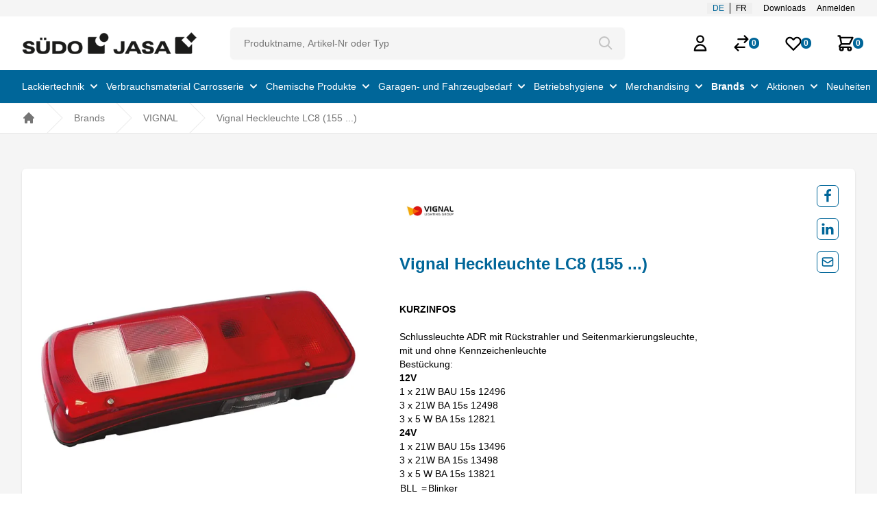

--- FILE ---
content_type: text/html; charset=utf-8
request_url: https://www.jasa-ag.ch/de/brands/vignal/vignal-heckleuchte-lc8-155-439/
body_size: 29536
content:
<!DOCTYPE html><html lang="de"><head>
    <meta charset="utf-8">
    <title>Vignal Heckleuchte LC8 (155 ...) - SÜDO JASA AG</title>
    <base href="/">
    <meta name="viewport" content="width=device-width, initial-scale=1">
    <link href="/assets/images/favicon_2.ico" id="appFavicon" rel="icon" type="image/x-icon">
    <link href="/assets/images/webclip_2.png" id="appIcon" rel="apple-touch-icon" sizes="256x256">
    <link rel="preconnect" href="https://fonts.gstatic.com">
    <style type="text/css">@font-face{font-family:'Roboto';font-style:normal;font-weight:300;font-stretch:100%;font-display:swap;src:url(https://fonts.gstatic.com/s/roboto/v50/KFO7CnqEu92Fr1ME7kSn66aGLdTylUAMa3GUBGEe.woff2) format('woff2');unicode-range:U+0460-052F, U+1C80-1C8A, U+20B4, U+2DE0-2DFF, U+A640-A69F, U+FE2E-FE2F;}@font-face{font-family:'Roboto';font-style:normal;font-weight:300;font-stretch:100%;font-display:swap;src:url(https://fonts.gstatic.com/s/roboto/v50/KFO7CnqEu92Fr1ME7kSn66aGLdTylUAMa3iUBGEe.woff2) format('woff2');unicode-range:U+0301, U+0400-045F, U+0490-0491, U+04B0-04B1, U+2116;}@font-face{font-family:'Roboto';font-style:normal;font-weight:300;font-stretch:100%;font-display:swap;src:url(https://fonts.gstatic.com/s/roboto/v50/KFO7CnqEu92Fr1ME7kSn66aGLdTylUAMa3CUBGEe.woff2) format('woff2');unicode-range:U+1F00-1FFF;}@font-face{font-family:'Roboto';font-style:normal;font-weight:300;font-stretch:100%;font-display:swap;src:url(https://fonts.gstatic.com/s/roboto/v50/KFO7CnqEu92Fr1ME7kSn66aGLdTylUAMa3-UBGEe.woff2) format('woff2');unicode-range:U+0370-0377, U+037A-037F, U+0384-038A, U+038C, U+038E-03A1, U+03A3-03FF;}@font-face{font-family:'Roboto';font-style:normal;font-weight:300;font-stretch:100%;font-display:swap;src:url(https://fonts.gstatic.com/s/roboto/v50/KFO7CnqEu92Fr1ME7kSn66aGLdTylUAMawCUBGEe.woff2) format('woff2');unicode-range:U+0302-0303, U+0305, U+0307-0308, U+0310, U+0312, U+0315, U+031A, U+0326-0327, U+032C, U+032F-0330, U+0332-0333, U+0338, U+033A, U+0346, U+034D, U+0391-03A1, U+03A3-03A9, U+03B1-03C9, U+03D1, U+03D5-03D6, U+03F0-03F1, U+03F4-03F5, U+2016-2017, U+2034-2038, U+203C, U+2040, U+2043, U+2047, U+2050, U+2057, U+205F, U+2070-2071, U+2074-208E, U+2090-209C, U+20D0-20DC, U+20E1, U+20E5-20EF, U+2100-2112, U+2114-2115, U+2117-2121, U+2123-214F, U+2190, U+2192, U+2194-21AE, U+21B0-21E5, U+21F1-21F2, U+21F4-2211, U+2213-2214, U+2216-22FF, U+2308-230B, U+2310, U+2319, U+231C-2321, U+2336-237A, U+237C, U+2395, U+239B-23B7, U+23D0, U+23DC-23E1, U+2474-2475, U+25AF, U+25B3, U+25B7, U+25BD, U+25C1, U+25CA, U+25CC, U+25FB, U+266D-266F, U+27C0-27FF, U+2900-2AFF, U+2B0E-2B11, U+2B30-2B4C, U+2BFE, U+3030, U+FF5B, U+FF5D, U+1D400-1D7FF, U+1EE00-1EEFF;}@font-face{font-family:'Roboto';font-style:normal;font-weight:300;font-stretch:100%;font-display:swap;src:url(https://fonts.gstatic.com/s/roboto/v50/KFO7CnqEu92Fr1ME7kSn66aGLdTylUAMaxKUBGEe.woff2) format('woff2');unicode-range:U+0001-000C, U+000E-001F, U+007F-009F, U+20DD-20E0, U+20E2-20E4, U+2150-218F, U+2190, U+2192, U+2194-2199, U+21AF, U+21E6-21F0, U+21F3, U+2218-2219, U+2299, U+22C4-22C6, U+2300-243F, U+2440-244A, U+2460-24FF, U+25A0-27BF, U+2800-28FF, U+2921-2922, U+2981, U+29BF, U+29EB, U+2B00-2BFF, U+4DC0-4DFF, U+FFF9-FFFB, U+10140-1018E, U+10190-1019C, U+101A0, U+101D0-101FD, U+102E0-102FB, U+10E60-10E7E, U+1D2C0-1D2D3, U+1D2E0-1D37F, U+1F000-1F0FF, U+1F100-1F1AD, U+1F1E6-1F1FF, U+1F30D-1F30F, U+1F315, U+1F31C, U+1F31E, U+1F320-1F32C, U+1F336, U+1F378, U+1F37D, U+1F382, U+1F393-1F39F, U+1F3A7-1F3A8, U+1F3AC-1F3AF, U+1F3C2, U+1F3C4-1F3C6, U+1F3CA-1F3CE, U+1F3D4-1F3E0, U+1F3ED, U+1F3F1-1F3F3, U+1F3F5-1F3F7, U+1F408, U+1F415, U+1F41F, U+1F426, U+1F43F, U+1F441-1F442, U+1F444, U+1F446-1F449, U+1F44C-1F44E, U+1F453, U+1F46A, U+1F47D, U+1F4A3, U+1F4B0, U+1F4B3, U+1F4B9, U+1F4BB, U+1F4BF, U+1F4C8-1F4CB, U+1F4D6, U+1F4DA, U+1F4DF, U+1F4E3-1F4E6, U+1F4EA-1F4ED, U+1F4F7, U+1F4F9-1F4FB, U+1F4FD-1F4FE, U+1F503, U+1F507-1F50B, U+1F50D, U+1F512-1F513, U+1F53E-1F54A, U+1F54F-1F5FA, U+1F610, U+1F650-1F67F, U+1F687, U+1F68D, U+1F691, U+1F694, U+1F698, U+1F6AD, U+1F6B2, U+1F6B9-1F6BA, U+1F6BC, U+1F6C6-1F6CF, U+1F6D3-1F6D7, U+1F6E0-1F6EA, U+1F6F0-1F6F3, U+1F6F7-1F6FC, U+1F700-1F7FF, U+1F800-1F80B, U+1F810-1F847, U+1F850-1F859, U+1F860-1F887, U+1F890-1F8AD, U+1F8B0-1F8BB, U+1F8C0-1F8C1, U+1F900-1F90B, U+1F93B, U+1F946, U+1F984, U+1F996, U+1F9E9, U+1FA00-1FA6F, U+1FA70-1FA7C, U+1FA80-1FA89, U+1FA8F-1FAC6, U+1FACE-1FADC, U+1FADF-1FAE9, U+1FAF0-1FAF8, U+1FB00-1FBFF;}@font-face{font-family:'Roboto';font-style:normal;font-weight:300;font-stretch:100%;font-display:swap;src:url(https://fonts.gstatic.com/s/roboto/v50/KFO7CnqEu92Fr1ME7kSn66aGLdTylUAMa3OUBGEe.woff2) format('woff2');unicode-range:U+0102-0103, U+0110-0111, U+0128-0129, U+0168-0169, U+01A0-01A1, U+01AF-01B0, U+0300-0301, U+0303-0304, U+0308-0309, U+0323, U+0329, U+1EA0-1EF9, U+20AB;}@font-face{font-family:'Roboto';font-style:normal;font-weight:300;font-stretch:100%;font-display:swap;src:url(https://fonts.gstatic.com/s/roboto/v50/KFO7CnqEu92Fr1ME7kSn66aGLdTylUAMa3KUBGEe.woff2) format('woff2');unicode-range:U+0100-02BA, U+02BD-02C5, U+02C7-02CC, U+02CE-02D7, U+02DD-02FF, U+0304, U+0308, U+0329, U+1D00-1DBF, U+1E00-1E9F, U+1EF2-1EFF, U+2020, U+20A0-20AB, U+20AD-20C0, U+2113, U+2C60-2C7F, U+A720-A7FF;}@font-face{font-family:'Roboto';font-style:normal;font-weight:300;font-stretch:100%;font-display:swap;src:url(https://fonts.gstatic.com/s/roboto/v50/KFO7CnqEu92Fr1ME7kSn66aGLdTylUAMa3yUBA.woff2) format('woff2');unicode-range:U+0000-00FF, U+0131, U+0152-0153, U+02BB-02BC, U+02C6, U+02DA, U+02DC, U+0304, U+0308, U+0329, U+2000-206F, U+20AC, U+2122, U+2191, U+2193, U+2212, U+2215, U+FEFF, U+FFFD;}@font-face{font-family:'Roboto';font-style:normal;font-weight:400;font-stretch:100%;font-display:swap;src:url(https://fonts.gstatic.com/s/roboto/v50/KFO7CnqEu92Fr1ME7kSn66aGLdTylUAMa3GUBGEe.woff2) format('woff2');unicode-range:U+0460-052F, U+1C80-1C8A, U+20B4, U+2DE0-2DFF, U+A640-A69F, U+FE2E-FE2F;}@font-face{font-family:'Roboto';font-style:normal;font-weight:400;font-stretch:100%;font-display:swap;src:url(https://fonts.gstatic.com/s/roboto/v50/KFO7CnqEu92Fr1ME7kSn66aGLdTylUAMa3iUBGEe.woff2) format('woff2');unicode-range:U+0301, U+0400-045F, U+0490-0491, U+04B0-04B1, U+2116;}@font-face{font-family:'Roboto';font-style:normal;font-weight:400;font-stretch:100%;font-display:swap;src:url(https://fonts.gstatic.com/s/roboto/v50/KFO7CnqEu92Fr1ME7kSn66aGLdTylUAMa3CUBGEe.woff2) format('woff2');unicode-range:U+1F00-1FFF;}@font-face{font-family:'Roboto';font-style:normal;font-weight:400;font-stretch:100%;font-display:swap;src:url(https://fonts.gstatic.com/s/roboto/v50/KFO7CnqEu92Fr1ME7kSn66aGLdTylUAMa3-UBGEe.woff2) format('woff2');unicode-range:U+0370-0377, U+037A-037F, U+0384-038A, U+038C, U+038E-03A1, U+03A3-03FF;}@font-face{font-family:'Roboto';font-style:normal;font-weight:400;font-stretch:100%;font-display:swap;src:url(https://fonts.gstatic.com/s/roboto/v50/KFO7CnqEu92Fr1ME7kSn66aGLdTylUAMawCUBGEe.woff2) format('woff2');unicode-range:U+0302-0303, U+0305, U+0307-0308, U+0310, U+0312, U+0315, U+031A, U+0326-0327, U+032C, U+032F-0330, U+0332-0333, U+0338, U+033A, U+0346, U+034D, U+0391-03A1, U+03A3-03A9, U+03B1-03C9, U+03D1, U+03D5-03D6, U+03F0-03F1, U+03F4-03F5, U+2016-2017, U+2034-2038, U+203C, U+2040, U+2043, U+2047, U+2050, U+2057, U+205F, U+2070-2071, U+2074-208E, U+2090-209C, U+20D0-20DC, U+20E1, U+20E5-20EF, U+2100-2112, U+2114-2115, U+2117-2121, U+2123-214F, U+2190, U+2192, U+2194-21AE, U+21B0-21E5, U+21F1-21F2, U+21F4-2211, U+2213-2214, U+2216-22FF, U+2308-230B, U+2310, U+2319, U+231C-2321, U+2336-237A, U+237C, U+2395, U+239B-23B7, U+23D0, U+23DC-23E1, U+2474-2475, U+25AF, U+25B3, U+25B7, U+25BD, U+25C1, U+25CA, U+25CC, U+25FB, U+266D-266F, U+27C0-27FF, U+2900-2AFF, U+2B0E-2B11, U+2B30-2B4C, U+2BFE, U+3030, U+FF5B, U+FF5D, U+1D400-1D7FF, U+1EE00-1EEFF;}@font-face{font-family:'Roboto';font-style:normal;font-weight:400;font-stretch:100%;font-display:swap;src:url(https://fonts.gstatic.com/s/roboto/v50/KFO7CnqEu92Fr1ME7kSn66aGLdTylUAMaxKUBGEe.woff2) format('woff2');unicode-range:U+0001-000C, U+000E-001F, U+007F-009F, U+20DD-20E0, U+20E2-20E4, U+2150-218F, U+2190, U+2192, U+2194-2199, U+21AF, U+21E6-21F0, U+21F3, U+2218-2219, U+2299, U+22C4-22C6, U+2300-243F, U+2440-244A, U+2460-24FF, U+25A0-27BF, U+2800-28FF, U+2921-2922, U+2981, U+29BF, U+29EB, U+2B00-2BFF, U+4DC0-4DFF, U+FFF9-FFFB, U+10140-1018E, U+10190-1019C, U+101A0, U+101D0-101FD, U+102E0-102FB, U+10E60-10E7E, U+1D2C0-1D2D3, U+1D2E0-1D37F, U+1F000-1F0FF, U+1F100-1F1AD, U+1F1E6-1F1FF, U+1F30D-1F30F, U+1F315, U+1F31C, U+1F31E, U+1F320-1F32C, U+1F336, U+1F378, U+1F37D, U+1F382, U+1F393-1F39F, U+1F3A7-1F3A8, U+1F3AC-1F3AF, U+1F3C2, U+1F3C4-1F3C6, U+1F3CA-1F3CE, U+1F3D4-1F3E0, U+1F3ED, U+1F3F1-1F3F3, U+1F3F5-1F3F7, U+1F408, U+1F415, U+1F41F, U+1F426, U+1F43F, U+1F441-1F442, U+1F444, U+1F446-1F449, U+1F44C-1F44E, U+1F453, U+1F46A, U+1F47D, U+1F4A3, U+1F4B0, U+1F4B3, U+1F4B9, U+1F4BB, U+1F4BF, U+1F4C8-1F4CB, U+1F4D6, U+1F4DA, U+1F4DF, U+1F4E3-1F4E6, U+1F4EA-1F4ED, U+1F4F7, U+1F4F9-1F4FB, U+1F4FD-1F4FE, U+1F503, U+1F507-1F50B, U+1F50D, U+1F512-1F513, U+1F53E-1F54A, U+1F54F-1F5FA, U+1F610, U+1F650-1F67F, U+1F687, U+1F68D, U+1F691, U+1F694, U+1F698, U+1F6AD, U+1F6B2, U+1F6B9-1F6BA, U+1F6BC, U+1F6C6-1F6CF, U+1F6D3-1F6D7, U+1F6E0-1F6EA, U+1F6F0-1F6F3, U+1F6F7-1F6FC, U+1F700-1F7FF, U+1F800-1F80B, U+1F810-1F847, U+1F850-1F859, U+1F860-1F887, U+1F890-1F8AD, U+1F8B0-1F8BB, U+1F8C0-1F8C1, U+1F900-1F90B, U+1F93B, U+1F946, U+1F984, U+1F996, U+1F9E9, U+1FA00-1FA6F, U+1FA70-1FA7C, U+1FA80-1FA89, U+1FA8F-1FAC6, U+1FACE-1FADC, U+1FADF-1FAE9, U+1FAF0-1FAF8, U+1FB00-1FBFF;}@font-face{font-family:'Roboto';font-style:normal;font-weight:400;font-stretch:100%;font-display:swap;src:url(https://fonts.gstatic.com/s/roboto/v50/KFO7CnqEu92Fr1ME7kSn66aGLdTylUAMa3OUBGEe.woff2) format('woff2');unicode-range:U+0102-0103, U+0110-0111, U+0128-0129, U+0168-0169, U+01A0-01A1, U+01AF-01B0, U+0300-0301, U+0303-0304, U+0308-0309, U+0323, U+0329, U+1EA0-1EF9, U+20AB;}@font-face{font-family:'Roboto';font-style:normal;font-weight:400;font-stretch:100%;font-display:swap;src:url(https://fonts.gstatic.com/s/roboto/v50/KFO7CnqEu92Fr1ME7kSn66aGLdTylUAMa3KUBGEe.woff2) format('woff2');unicode-range:U+0100-02BA, U+02BD-02C5, U+02C7-02CC, U+02CE-02D7, U+02DD-02FF, U+0304, U+0308, U+0329, U+1D00-1DBF, U+1E00-1E9F, U+1EF2-1EFF, U+2020, U+20A0-20AB, U+20AD-20C0, U+2113, U+2C60-2C7F, U+A720-A7FF;}@font-face{font-family:'Roboto';font-style:normal;font-weight:400;font-stretch:100%;font-display:swap;src:url(https://fonts.gstatic.com/s/roboto/v50/KFO7CnqEu92Fr1ME7kSn66aGLdTylUAMa3yUBA.woff2) format('woff2');unicode-range:U+0000-00FF, U+0131, U+0152-0153, U+02BB-02BC, U+02C6, U+02DA, U+02DC, U+0304, U+0308, U+0329, U+2000-206F, U+20AC, U+2122, U+2191, U+2193, U+2212, U+2215, U+FEFF, U+FFFD;}@font-face{font-family:'Roboto';font-style:normal;font-weight:500;font-stretch:100%;font-display:swap;src:url(https://fonts.gstatic.com/s/roboto/v50/KFO7CnqEu92Fr1ME7kSn66aGLdTylUAMa3GUBGEe.woff2) format('woff2');unicode-range:U+0460-052F, U+1C80-1C8A, U+20B4, U+2DE0-2DFF, U+A640-A69F, U+FE2E-FE2F;}@font-face{font-family:'Roboto';font-style:normal;font-weight:500;font-stretch:100%;font-display:swap;src:url(https://fonts.gstatic.com/s/roboto/v50/KFO7CnqEu92Fr1ME7kSn66aGLdTylUAMa3iUBGEe.woff2) format('woff2');unicode-range:U+0301, U+0400-045F, U+0490-0491, U+04B0-04B1, U+2116;}@font-face{font-family:'Roboto';font-style:normal;font-weight:500;font-stretch:100%;font-display:swap;src:url(https://fonts.gstatic.com/s/roboto/v50/KFO7CnqEu92Fr1ME7kSn66aGLdTylUAMa3CUBGEe.woff2) format('woff2');unicode-range:U+1F00-1FFF;}@font-face{font-family:'Roboto';font-style:normal;font-weight:500;font-stretch:100%;font-display:swap;src:url(https://fonts.gstatic.com/s/roboto/v50/KFO7CnqEu92Fr1ME7kSn66aGLdTylUAMa3-UBGEe.woff2) format('woff2');unicode-range:U+0370-0377, U+037A-037F, U+0384-038A, U+038C, U+038E-03A1, U+03A3-03FF;}@font-face{font-family:'Roboto';font-style:normal;font-weight:500;font-stretch:100%;font-display:swap;src:url(https://fonts.gstatic.com/s/roboto/v50/KFO7CnqEu92Fr1ME7kSn66aGLdTylUAMawCUBGEe.woff2) format('woff2');unicode-range:U+0302-0303, U+0305, U+0307-0308, U+0310, U+0312, U+0315, U+031A, U+0326-0327, U+032C, U+032F-0330, U+0332-0333, U+0338, U+033A, U+0346, U+034D, U+0391-03A1, U+03A3-03A9, U+03B1-03C9, U+03D1, U+03D5-03D6, U+03F0-03F1, U+03F4-03F5, U+2016-2017, U+2034-2038, U+203C, U+2040, U+2043, U+2047, U+2050, U+2057, U+205F, U+2070-2071, U+2074-208E, U+2090-209C, U+20D0-20DC, U+20E1, U+20E5-20EF, U+2100-2112, U+2114-2115, U+2117-2121, U+2123-214F, U+2190, U+2192, U+2194-21AE, U+21B0-21E5, U+21F1-21F2, U+21F4-2211, U+2213-2214, U+2216-22FF, U+2308-230B, U+2310, U+2319, U+231C-2321, U+2336-237A, U+237C, U+2395, U+239B-23B7, U+23D0, U+23DC-23E1, U+2474-2475, U+25AF, U+25B3, U+25B7, U+25BD, U+25C1, U+25CA, U+25CC, U+25FB, U+266D-266F, U+27C0-27FF, U+2900-2AFF, U+2B0E-2B11, U+2B30-2B4C, U+2BFE, U+3030, U+FF5B, U+FF5D, U+1D400-1D7FF, U+1EE00-1EEFF;}@font-face{font-family:'Roboto';font-style:normal;font-weight:500;font-stretch:100%;font-display:swap;src:url(https://fonts.gstatic.com/s/roboto/v50/KFO7CnqEu92Fr1ME7kSn66aGLdTylUAMaxKUBGEe.woff2) format('woff2');unicode-range:U+0001-000C, U+000E-001F, U+007F-009F, U+20DD-20E0, U+20E2-20E4, U+2150-218F, U+2190, U+2192, U+2194-2199, U+21AF, U+21E6-21F0, U+21F3, U+2218-2219, U+2299, U+22C4-22C6, U+2300-243F, U+2440-244A, U+2460-24FF, U+25A0-27BF, U+2800-28FF, U+2921-2922, U+2981, U+29BF, U+29EB, U+2B00-2BFF, U+4DC0-4DFF, U+FFF9-FFFB, U+10140-1018E, U+10190-1019C, U+101A0, U+101D0-101FD, U+102E0-102FB, U+10E60-10E7E, U+1D2C0-1D2D3, U+1D2E0-1D37F, U+1F000-1F0FF, U+1F100-1F1AD, U+1F1E6-1F1FF, U+1F30D-1F30F, U+1F315, U+1F31C, U+1F31E, U+1F320-1F32C, U+1F336, U+1F378, U+1F37D, U+1F382, U+1F393-1F39F, U+1F3A7-1F3A8, U+1F3AC-1F3AF, U+1F3C2, U+1F3C4-1F3C6, U+1F3CA-1F3CE, U+1F3D4-1F3E0, U+1F3ED, U+1F3F1-1F3F3, U+1F3F5-1F3F7, U+1F408, U+1F415, U+1F41F, U+1F426, U+1F43F, U+1F441-1F442, U+1F444, U+1F446-1F449, U+1F44C-1F44E, U+1F453, U+1F46A, U+1F47D, U+1F4A3, U+1F4B0, U+1F4B3, U+1F4B9, U+1F4BB, U+1F4BF, U+1F4C8-1F4CB, U+1F4D6, U+1F4DA, U+1F4DF, U+1F4E3-1F4E6, U+1F4EA-1F4ED, U+1F4F7, U+1F4F9-1F4FB, U+1F4FD-1F4FE, U+1F503, U+1F507-1F50B, U+1F50D, U+1F512-1F513, U+1F53E-1F54A, U+1F54F-1F5FA, U+1F610, U+1F650-1F67F, U+1F687, U+1F68D, U+1F691, U+1F694, U+1F698, U+1F6AD, U+1F6B2, U+1F6B9-1F6BA, U+1F6BC, U+1F6C6-1F6CF, U+1F6D3-1F6D7, U+1F6E0-1F6EA, U+1F6F0-1F6F3, U+1F6F7-1F6FC, U+1F700-1F7FF, U+1F800-1F80B, U+1F810-1F847, U+1F850-1F859, U+1F860-1F887, U+1F890-1F8AD, U+1F8B0-1F8BB, U+1F8C0-1F8C1, U+1F900-1F90B, U+1F93B, U+1F946, U+1F984, U+1F996, U+1F9E9, U+1FA00-1FA6F, U+1FA70-1FA7C, U+1FA80-1FA89, U+1FA8F-1FAC6, U+1FACE-1FADC, U+1FADF-1FAE9, U+1FAF0-1FAF8, U+1FB00-1FBFF;}@font-face{font-family:'Roboto';font-style:normal;font-weight:500;font-stretch:100%;font-display:swap;src:url(https://fonts.gstatic.com/s/roboto/v50/KFO7CnqEu92Fr1ME7kSn66aGLdTylUAMa3OUBGEe.woff2) format('woff2');unicode-range:U+0102-0103, U+0110-0111, U+0128-0129, U+0168-0169, U+01A0-01A1, U+01AF-01B0, U+0300-0301, U+0303-0304, U+0308-0309, U+0323, U+0329, U+1EA0-1EF9, U+20AB;}@font-face{font-family:'Roboto';font-style:normal;font-weight:500;font-stretch:100%;font-display:swap;src:url(https://fonts.gstatic.com/s/roboto/v50/KFO7CnqEu92Fr1ME7kSn66aGLdTylUAMa3KUBGEe.woff2) format('woff2');unicode-range:U+0100-02BA, U+02BD-02C5, U+02C7-02CC, U+02CE-02D7, U+02DD-02FF, U+0304, U+0308, U+0329, U+1D00-1DBF, U+1E00-1E9F, U+1EF2-1EFF, U+2020, U+20A0-20AB, U+20AD-20C0, U+2113, U+2C60-2C7F, U+A720-A7FF;}@font-face{font-family:'Roboto';font-style:normal;font-weight:500;font-stretch:100%;font-display:swap;src:url(https://fonts.gstatic.com/s/roboto/v50/KFO7CnqEu92Fr1ME7kSn66aGLdTylUAMa3yUBA.woff2) format('woff2');unicode-range:U+0000-00FF, U+0131, U+0152-0153, U+02BB-02BC, U+02C6, U+02DA, U+02DC, U+0304, U+0308, U+0329, U+2000-206F, U+20AC, U+2122, U+2191, U+2193, U+2212, U+2215, U+FEFF, U+FFFD;}</style>
    <style type="text/css">@font-face{font-family:'Material Icons';font-style:normal;font-weight:400;src:url(https://fonts.gstatic.com/s/materialicons/v145/flUhRq6tzZclQEJ-Vdg-IuiaDsNc.woff2) format('woff2');}.material-icons{font-family:'Material Icons';font-weight:normal;font-style:normal;font-size:24px;line-height:1;letter-spacing:normal;text-transform:none;display:inline-block;white-space:nowrap;word-wrap:normal;direction:ltr;-webkit-font-feature-settings:'liga';-webkit-font-smoothing:antialiased;}</style>
  <link rel="stylesheet" href="styles-4AJRMIAZ.css"><link rel="modulepreload" href="chunk-BZNNNUXB.js"><link rel="modulepreload" href="chunk-SS6BIHFE.js"><link rel="modulepreload" href="chunk-6TPA7RZL.js"><link rel="modulepreload" href="chunk-AMMRFKKS.js"><link rel="modulepreload" href="chunk-IV4UMWXW.js"><link rel="modulepreload" href="chunk-6T7XBWGW.js"><link rel="modulepreload" href="chunk-HZB2CM63.js"><link rel="modulepreload" href="chunk-WAYB7TGV.js"><link rel="modulepreload" href="chunk-N6QMPTTZ.js"><link rel="modulepreload" href="chunk-CZQNNSUS.js"><link rel="modulepreload" href="chunk-43Q4N6OP.js"><link rel="modulepreload" href="chunk-XY4OLSUM.js"><link rel="modulepreload" href="chunk-7RGUOOAQ.js"><link rel="modulepreload" href="chunk-ZKEBOEJ5.js"><link rel="modulepreload" href="chunk-I6V6CU6D.js"><link rel="modulepreload" href="chunk-RDQQF6QM.js"><link rel="modulepreload" href="chunk-OHIQRBLK.js"><link rel="modulepreload" href="chunk-JQ4IB4KO.js"><link rel="modulepreload" href="chunk-RCOYX3VZ.js"><link rel="modulepreload" href="chunk-QZWFKCDA.js"><link rel="modulepreload" href="chunk-KJGX3KLO.js"><link rel="modulepreload" href="chunk-EQPOY37W.js"><link rel="modulepreload" href="chunk-JEDMIQMB.js"><link rel="modulepreload" href="chunk-GLK65USU.js"><link rel="modulepreload" href="chunk-CYFPHA5R.js"><link rel="modulepreload" href="chunk-NBFQT4GT.js"><link rel="modulepreload" href="chunk-NL62PQBX.js"><link rel="modulepreload" href="chunk-WMA7VYXO.js"><link rel="modulepreload" href="chunk-7P57MJ5M.js"><link rel="modulepreload" href="chunk-KUOCGMQJ.js"><link rel="modulepreload" href="chunk-S4NDTKDJ.js"><link rel="modulepreload" href="chunk-CUW2J7AV.js"><link rel="modulepreload" href="chunk-H6KOLV7E.js"><link rel="modulepreload" href="chunk-GSDCJLZR.js"><link rel="modulepreload" href="chunk-6VHE5IYO.js"><link rel="modulepreload" href="chunk-CETSVAVG.js"><link rel="modulepreload" href="chunk-GS34RPLC.js"><link rel="modulepreload" href="chunk-64WO5VM6.js"><link rel="modulepreload" href="chunk-JMYLHYQ5.js"><link rel="modulepreload" href="chunk-RUI4OXBY.js"><link rel="modulepreload" href="chunk-5BEIBF6B.js"><meta name="title" content="Vignal Heckleuchte LC8 (155 ...) - SÜDO JASA AG"><meta property="og:title" content="Vignal Heckleuchte LC8 (155 ...) - SÜDO JASA AG"><meta name="description" content="  Schlussleuchte ADR mit R&amp;uuml;ckstrahler und Seitenmarkierungsleuchte,  mit und ohne Kennzeichenleuchte  Best&amp;uuml;ckung:    12V   1 x 21W BAU 15s 12496  3 x 21W BA 15s 12498  3&amp;nbsp;x 5 W BA 15s 12821   24V   1 x 21W BAU 15s 13496  3&amp;nbsp;x 21W BA 15s 13498  3&amp;nbsp;x 5 W BA 15s 13821       BLL  =  Blinker    BRL  =  Bremslicht    RFS  =  R&amp;uuml;ckfahrscheinwerfer    NSL  =  Nebelschlusslicht    KZL  =  Kennzeichenleuchte    SML  =  Seitenmarkierungsleuchte    URL  =  Umriss-/Begrenzungsleuchte    RS  =  R&amp;uuml;ckstrahler    URA  =  Umrissarm    RUL  =  R&amp;uuml;cklicht    STL  =  Standlicht     "><meta property="og:description" content="  Schlussleuchte ADR mit R&amp;uuml;ckstrahler und Seitenmarkierungsleuchte,  mit und ohne Kennzeichenleuchte  Best&amp;uuml;ckung:    12V   1 x 21W BAU 15s 12496  3 x 21W BA 15s 12498  3&amp;nbsp;x 5 W BA 15s 12821   24V   1 x 21W BAU 15s 13496  3&amp;nbsp;x 21W BA 15s 13498  3&amp;nbsp;x 5 W BA 15s 13821       BLL  =  Blinker    BRL  =  Bremslicht    RFS  =  R&amp;uuml;ckfahrscheinwerfer    NSL  =  Nebelschlusslicht    KZL  =  Kennzeichenleuchte    SML  =  Seitenmarkierungsleuchte    URL  =  Umriss-/Begrenzungsleuchte    RS  =  R&amp;uuml;ckstrahler    URA  =  Umrissarm    RUL  =  R&amp;uuml;cklicht    STL  =  Standlicht     "><meta name="author" content="Autor"><meta property="og:author" content="Autor"><meta name="keywords" content="SÜDO JASA AG"><meta property="og:type" content="website"><meta property="og:image" content="https://res.cloudinary.com/dvt5mo0bf/image/fetch/f_auto/https://images.suedo.ch/images/vi155100.jpg?_a=DATAg1eAZAA0"><meta property="og:url" content="https://www.jasa-ag.ch/de/brands/vignal/vignal-heckleuchte-lc8-155-439"><meta name="robots" content="index, follow"><meta http-equiv="Content-Type" content="text/html; charset=utf-8"><link rel="alternate" hreflang="x-default" href="https://www.jasa-ag.ch/de/brands/vignal/vignal-heckleuchte-lc8-155-439/"><link rel="alternate" hreflang="de" href="https://www.jasa-ag.ch/de/brands/vignal/vignal-heckleuchte-lc8-155-439/"><link rel="alternate" hreflang="fr" href="https://www.jasa-ag.ch/fr/brands/vignal/vignal-feu-arriere-lc8-155-439/"><meta http-equiv="Content-Type" content="text/html; charset=utf-8"><style ng-app-id="ng">.prose[_ngcontent-ng-c2738658307]   [_ngcontent-ng-c2738658307]:where(li):not(:where([class~=not-prose]   *))[_ngcontent-ng-c2738658307]{margin-top:0!important}</style><style ng-app-id="ng">.image-gallery .owl-nav{display:none!important}.image-gallery .owl-carousel:hover .owl-nav{display:block!important}.image-gallery .owl-carousel:hover .owl-nav .disabled{display:none!important}.owl-prev{position:absolute;padding:1rem 1.5rem;top:40%;margin-left:-25px;display:block!important;border:1px solid #e53238;border-radius:.375rem;background:#fff url("data:image/svg+xml,%3Csvg xmlns='http://www.w3.org/2000/svg' fill='none' viewBox='0 0 24 24' stroke='red' stroke-width='2'%3E%3Cpath stroke-linecap='round' stroke-linejoin='round' d='M15 19l-7-7 7-7'%3E%3C/path%3E%3C/svg%3E") no-repeat center;background-size:16px 16px}.owl-prev:hover{background-image:url("data:image/svg+xml,%3Csvg xmlns='http://www.w3.org/2000/svg' fill='none' viewBox='0 0 24 24' stroke='currentColor' stroke-width='2'%3E%3Cpath stroke-linecap='round' stroke-linejoin='round' d='M15 19l-7-7 7-7'%3E%3C/path%3E%3C/svg%3E");border:1px solid #000000}.owl-next{position:absolute;padding:1rem 1.5rem;right:-25px;top:40%;display:block!important;border:1px solid #e53238;border-radius:.375rem;background:#fff url("data:image/svg+xml,%3Csvg xmlns='http://www.w3.org/2000/svg' fill='none' viewBox='0 0 24 24' stroke='red' stroke-width='2'%3E%3Cpath stroke-linecap='round' stroke-linejoin='round' d='M9 5l7 7-7 7'%3E%3C/path%3E%3C/svg%3E") no-repeat center;background-size:16px 16px}.owl-next:hover{background:#fff url("data:image/svg+xml,%3Csvg xmlns='http://www.w3.org/2000/svg' fill='none' viewBox='0 0 24 24' stroke='currentColor' stroke-width='2'%3E%3Cpath stroke-linecap='round' stroke-linejoin='round' d='M9 5l7 7-7 7'%3E%3C/path%3E%3C/svg%3E") no-repeat center;border:1px solid #000000;background-size:16px 16px}.thumbnails .owl-nav{display:none!important}@media screen and (max-width: 712px){.image-gallery .owl-carousel:hover .owl-nav{display:flex!important}.image-gallery .owl-nav{display:flex!important;justify-content:space-between;margin-top:10px}.owl-prev,.owl-next{position:initial!important;padding:1rem}.owl-prev{margin-left:0}.owl-next{right:0}.thumbnails .owl-nav{display:none!important}}
</style><style ng-app-id="ng">.owl-theme[_ngcontent-ng-c3098439908]{display:block}</style><style ng-app-id="ng">[_nghost-ng-c2298042380]{display:block}</style><style ng-app-id="ng">input[_ngcontent-ng-c3776488526]::-webkit-outer-spin-button, input[_ngcontent-ng-c3776488526]::-webkit-inner-spin-button{-webkit-appearance:none;margin:0}input[type=number][_ngcontent-ng-c3776488526]{-moz-appearance:textfield}</style><style ng-app-id="ng">.js-availability[_ngcontent-ng-c2448288472]   p[_ngcontent-ng-c2448288472]{display:none}.js-availability[_ngcontent-ng-c2448288472]:hover   p[_ngcontent-ng-c2448288472]{display:block}</style><style ng-app-id="ng">input[_ngcontent-ng-c2268830478]::-webkit-outer-spin-button, input[_ngcontent-ng-c2268830478]::-webkit-inner-spin-button{-webkit-appearance:none;margin:0}input[type=number][_ngcontent-ng-c2268830478]{-moz-appearance:textfield}</style><style ng-app-id="ng">.loader[_ngcontent-ng-c4272405380]{width:24px;height:24px;border-radius:50%;display:inline-block;border-top:3px solid #fff;border-right:3px solid transparent;box-sizing:border-box;animation:_ngcontent-ng-c4272405380_rotation 1s linear infinite}@keyframes _ngcontent-ng-c4272405380_rotation{0%{transform:rotate(0)}to{transform:rotate(360deg)}}</style></head>
  <body>
    <app-root ng-version="17.1.3" ng-server-context="ssr"><router-outlet></router-outlet><app-root><app-shell _nghost-ng-c2697670702=""><app-header _ngcontent-ng-c2697670702="" _nghost-ng-c3053478001=""><header _ngcontent-ng-c3053478001="" class="sticky top-0 z-55 bg-white shadow-sm"><app-topbar-navigation _ngcontent-ng-c3053478001="" _nghost-ng-c1551748479=""><div _ngcontent-ng-c1551748479="" class="hidden md:block js-close-subnav bg-gray-200"><nav _ngcontent-ng-c1551748479="" aria-label="Topbar" class="max-w-7xl mx-auto px-4 sm:px-6 lg:px-8 py-1 flex justify-between items-center flex-col md:flex-row"><div _ngcontent-ng-c1551748479="" class="hidden md:items-center w-full md:w-auto md:flex"></div><div _ngcontent-ng-c1551748479="" class="flex items-end justify-end w-full md:w-auto"><div _ngcontent-ng-c1551748479="" class="ml-0 md:ml-10 space-x-4 flex items-center"><span _ngcontent-ng-c1551748479="" class="relative z-0 inline-flex -ml-2 md:ml-0"><button _ngcontent-ng-c1551748479="" type="button" class="relative inline-flex items-center px-2 border-r border-black text-sm md:text-xs hover:text-primary focus:outline-none focus:text-primary uppercase text-primary"> de </button><button _ngcontent-ng-c1551748479="" type="button" class="relative inline-flex items-center px-2 border-black text-sm md:text-xs hover:text-primary focus:outline-none focus:text-primary uppercase"> fr </button><!----></span><a _ngcontent-ng-c1551748479="" class="text-xs hover:text-primary" href="/de/downloads"> Downloads </a><a _ngcontent-ng-c1551748479="" class="text-xs hover:text-primary cursor-pointer"> Anmelden </a><!----><!----></div></div></nav></div><!----><!----></app-topbar-navigation><nav _ngcontent-ng-c3053478001="" aria-label="Service" class="js-close-subnav max-w-7xl mx-auto px-4 sm:px-6 lg:px-8"><div _ngcontent-ng-c3053478001="" class="w-full py-3 lg:py-4 flex items-center justify-between border-b border-black-400 lg:border-none"><div _ngcontent-ng-c3053478001="" class="flex items-center w-full justify-end lg:justify-between"><a _ngcontent-ng-c3053478001="" class="mr-auto lg:mr-0 cursor-pointer" href="/de"><img _ngcontent-ng-c3053478001="" alt="" class="h-auto sm:h-10 w-10/12 sm:w-auto" src="/assets/images/layout/SJ-LOGO_Pos-384x60px.png"></a><div _ngcontent-ng-c3053478001="" class="hidden flex-1 lg:flex justify-center px-2 mx-10"><app-search _ngcontent-ng-c3053478001="" class="relative z-30 w-full h-full md:h-46px js-header-search" _nghost-ng-c1764974243=""><div _ngcontent-ng-c1764974243=""><form _ngcontent-ng-c1764974243="" novalidate="" class="h-10 md:h-46px flex justify-between rounded-md shadow-sm bg-gray-200 ng-untouched ng-pristine ng-valid"><input _ngcontent-ng-c1764974243="" type="text" name="q" autocomplete="off" class="js-header-input w-full text-sm placeholder:text-gray-700 border-0 px-4 xl:px-5 py-1 md:py-2 h-full bg-transparent rounded-md js-header-search-input focus:ring-1 focus:ring-primary focus:border-primary ng-untouched ng-pristine ng-valid" placeholder="Produktname, Artikel-Nr oder Typ" value=""><button _ngcontent-ng-c1764974243="" type="submit" class="js-header-search-submit w-12 md:w-62px" disabled=""><svg _ngcontent-ng-c1764974243="" xmlns="http://www.w3.org/2000/svg" fill="none" viewBox="0 0 24 24" stroke="currentColor" stroke-width="2" class="h-6 w-6 mx-auto pointer-events-none"><path _ngcontent-ng-c1764974243="" d="M21 21l-6-6m2-5a7 7 0 11-14 0 7 7 0 0114 0z"></path></svg></button></form><div _ngcontent-ng-c1764974243="" class="relative md:absolute z-70 top-0 md:top-full lg:left-1/2 xl:left-0 lg:-translate-x-1/2 xl:translate-x-0 w-full lg:w-640px xl:w-full max-h-500px md:max-h-50vh overflow-auto shadow js-header-search-wrap hidden"><div _ngcontent-ng-c1764974243="" class="mt-2 shadow bg-white w-full rounded-md" tabindex="0"><!----></div></div></div><!----><!----></app-search></div><app-service-navigation _ngcontent-ng-c3053478001="" class="mr-4 md:mr-0 sm:space-x-10 md:space-x-12 ml-auto sm:-ml-2.5 xl:ml-0 flex" _nghost-ng-c2682175150=""><app-scanner-button _ngcontent-ng-c2682175150="" _nghost-ng-c2302828917=""><div _ngcontent-ng-c2302828917="" class="md:relative cursor-pointer mr-4 sm:-mr-4 block xl:hidden"><svg _ngcontent-ng-c2302828917="" xmlns="http://www.w3.org/2000/svg" fill="none" viewBox="0 0 24 24" stroke="currentColor" stroke-width="2" class="h-7 w-7"><path _ngcontent-ng-c2302828917="" stroke-linecap="round" stroke-linejoin="round" d="M12 4v1m6 11h2m-6 0h-2v4m0-11v3m0 0h.01M12 12h4.01M16 20h4M4 12h4m12 0h.01M5 8h2a1 1 0 001-1V5a1 1 0 00-1-1H5a1 1 0 00-1 1v2a1 1 0 001 1zm12 0h2a1 1 0 001-1V5a1 1 0 00-1-1h-2a1 1 0 00-1 1v2a1 1 0 001 1zM5 20h2a1 1 0 001-1v-2a1 1 0 00-1-1H5a1 1 0 00-1 1v2a1 1 0 001 1z"></path></svg></div><!----><!----></app-scanner-button><app-user-flyout _ngcontent-ng-c2682175150="" _nghost-ng-c3170058078=""><div _ngcontent-ng-c3170058078="" class="js-show-info md:relative -mr-4 hidden sm:block"><a _ngcontent-ng-c3170058078="" class="text-xl hover:text-primary flex items-center relative"><svg _ngcontent-ng-c3170058078="" fill="none" stroke="currentColor" stroke-width="2" viewBox="0 0 24 24" xmlns="http://www.w3.org/2000/svg" class="h-7 w-7"><path _ngcontent-ng-c3170058078="" d="M16 7a4 4 0 11-8 0 4 4 0 018 0zM12 14a7 7 0 00-7 7h14a7 7 0 00-7-7z" stroke-linecap="round" stroke-linejoin="round"></path></svg><!----><span _ngcontent-ng-c3170058078="" class="sr-only">Mein Benutzerkonto</span></a><div _ngcontent-ng-c3170058078="" class="js-info md:-mr-40 absolute translate-y-0 md:top-full -right-3 z-30 hidden"><div _ngcontent-ng-c3170058078="" class="mt-4 shadow rounded-md overflow-hidden"><div _ngcontent-ng-c3170058078="" class="w-83vw sm:w-368px p-4 bg-white"><div _ngcontent-ng-c3170058078="" class="flex flex-col mobile-xl:flex-row mobile-xl:justify-end space-y-4 mobile-xl:space-y-0 mobile-xl:space-x-4"><div _ngcontent-ng-c3170058078="" class="mobile-xl:-mt-2"><button _ngcontent-ng-c3170058078="" type="button" class="js-show-login self-start mt-2 inline-flex items-center px-2.5 py-1.5 border border-transparent rounded shadow-sm bg-primary hover:bg-secondary focus:bg-secondary"><svg _ngcontent-ng-c3170058078="" fill="none" stroke="currentColor" stroke-width="2" viewBox="0 0 24 24" xmlns="http://www.w3.org/2000/svg" class="ml-1 mr-4 text-white h-5 w-5"><path _ngcontent-ng-c3170058078="" d="M16 7a4 4 0 11-8 0 4 4 0 018 0zM12 14a7 7 0 00-7 7h14a7 7 0 00-7-7z" stroke-linecap="round" stroke-linejoin="round"></path></svg><span _ngcontent-ng-c3170058078="" class="text-base font-bold text-white mr-3">Anmelden</span></button></div><a _ngcontent-ng-c3170058078="" class="self-start mt-2 inline-flex items-center px-2.5 py-1.5 rounded shadow-sm group bg-white border border-primary hover:border-secondary focus:border-secondary" href="/de/registration"><svg _ngcontent-ng-c3170058078="" fill="none" stroke="currentColor" stroke-width="2" viewBox="0 0 24 24" xmlns="http://www.w3.org/2000/svg" class="ml-1 mr-4 h-5 w-5 text-primary group-focus:text-secondary group-hover:text-secondary"><path _ngcontent-ng-c3170058078="" d="M3 8l7.89 5.26a2 2 0 002.22 0L21 8M5 19h14a2 2 0 002-2V7a2 2 0 00-2-2H5a2 2 0 00-2 2v10a2 2 0 002 2z" stroke-linecap="round" stroke-linejoin="round"></path></svg><span _ngcontent-ng-c3170058078="" class="text-base font-bold mr-3 text-primary group-focus:text-secondary group-hover:text-secondary">Registrieren</span></a></div></div><!----><!----></div></div></div><!----><!----></app-user-flyout><app-comparison-flyout _ngcontent-ng-c2682175150="" _nghost-ng-c3019961582=""><div _ngcontent-ng-c3019961582="" class="md:relative hidden sm:block js-show-info"><a _ngcontent-ng-c3019961582="" class="text-xl hover:text-primary flex items-center relative" href="/de/comparison"><svg _ngcontent-ng-c3019961582="" xmlns="http://www.w3.org/2000/svg" fill="none" viewBox="0 0 24 24" stroke="currentColor" stroke-width="2" class="h-7 w-7"><path _ngcontent-ng-c3019961582="" stroke-linecap="round" stroke-linejoin="round" d="M8 7h12m0 0l-4-4m4 4l-4 4m0 6H4m0 0l4 4m-4-4l4-4"></path></svg><span _ngcontent-ng-c3019961582="" class="text-xs font-bold text-white absolute -translate-y-1/2 top-1/2 -right-3 bg-primary px-1 rounded-full">0</span></a><div _ngcontent-ng-c3019961582="" class="js-info absolute translate-y-0 md:top-full md:-mr-32 lg:mr-0 -right-3 z-30 hidden"><div _ngcontent-ng-c3019961582="" class="w-83vw sm:w-368px p-4 bg-white"><p _ngcontent-ng-c3019961582="" class="text-sm text-right">Bitte Artikel in die Vergleichsliste legen.</p></div><!----><!----></div></div><!----><!----></app-comparison-flyout><app-favorites-flyout _ngcontent-ng-c2682175150="" _nghost-ng-c1545225224=""><div _ngcontent-ng-c1545225224="" class="js-show-info md:relative hidden sm:block"><a _ngcontent-ng-c1545225224="" class="cursor-pointer text-xl hover:text-primary flex items-center relative" href="/de/product/3ac6ecab-39f8-4384-a2bd-71550f2b7252"><svg _ngcontent-ng-c1545225224="" xmlns="http://www.w3.org/2000/svg" fill="none" viewBox="0 0 24 24" stroke="currentColor" stroke-width="2" class="h-7 w-7"><path _ngcontent-ng-c1545225224="" stroke-linecap="round" stroke-linejoin="round" d="M4.318 6.318a4.5 4.5 0 000 6.364L12 20.364l7.682-7.682a4.5 4.5 0 00-6.364-6.364L12 7.636l-1.318-1.318a4.5 4.5 0 00-6.364 0z"></path></svg><span _ngcontent-ng-c1545225224="" class="text-xs font-bold text-white absolute -translate-y-1/2 top-1/2 -right-3 bg-primary px-1 rounded-full"> 0 </span><span _ngcontent-ng-c1545225224="" class="sr-only">Merklisten</span></a><div _ngcontent-ng-c1545225224="" class="js-info absolute translate-y-0 md:top-full md:-mr-12 lg:mr-0 -right-3 z-30 bg-white hidden"><div _ngcontent-ng-c1545225224="" class="w-83vw sm:w-368px p-4 bg-white"><p _ngcontent-ng-c1545225224="" class="text-sm text-right">Bitte Artikel in die Merkliste legen.</p></div><!----></div><!----><div _ngcontent-ng-c1545225224="" class="js-info absolute translate-y-0 md:top-full md:-mr-12 lg:mr-0 -right-3 z-30 bg-white hidden"><div _ngcontent-ng-c1545225224="" class="w-83vw sm:w-368px p-4 bg-white"><p _ngcontent-ng-c1545225224="" class="text-sm text-right">Bitte Artikel in die Merkliste legen.</p></div><!----></div><!----><!----></div><!----><!----></app-favorites-flyout><app-cart-flyout _ngcontent-ng-c2682175150="" _nghost-ng-c1546497071=""><div _ngcontent-ng-c1546497071="" class="md:relative js-show-info"><a _ngcontent-ng-c1546497071="" class="text-xl hover:text-primary flex items-center relative" href="/de/checkout/cart/null"><svg _ngcontent-ng-c1546497071="" fill="none" stroke="currentColor" stroke-width="2" viewBox="0 0 24 24" xmlns="http://www.w3.org/2000/svg" class="h-7 w-7"><path _ngcontent-ng-c1546497071="" d="M3 3h2l.4 2M7 13h10l4-8H5.4M7 13L5.4 5M7 13l-2.293 2.293c-.63.63-.184 1.707.707 1.707H17m0 0a2 2 0 100 4 2 2 0 000-4zm-8 2a2 2 0 11-4 0 2 2 0 014 0z" stroke-linecap="round" stroke-linejoin="round"></path></svg><span _ngcontent-ng-c1546497071="" class="text-xs font-bold text-white absolute -translate-y-1/2 top-1/2 -right-3 bg-primary px-1 rounded-full">0</span><span _ngcontent-ng-c1546497071="" class="sr-only">Zum Warenkorb</span></a><!----></div><!----><!----><!----><!----></app-cart-flyout><!----><!----></app-service-navigation><div _ngcontent-ng-c3053478001="" class="ml-0 md:ml-8 -mr-2 -my-2 xl:hidden"><button _ngcontent-ng-c3053478001="" type="button" aria-expanded="false" class="js-open-mobile-nav bg-white p-2 inline-flex items-center justify-center hover:text-primary hover:bg-gray-100 focus:text-primary"><svg _ngcontent-ng-c3053478001="" xmlns="http://www.w3.org/2000/svg" fill="none" viewBox="0 0 24 24" stroke="currentColor" aria-hidden="true" class="h-6 w-6"><path _ngcontent-ng-c3053478001="" stroke-linecap="round" stroke-linejoin="round" stroke-width="2" d="M4 6h16M4 12h16M4 18h16"></path></svg></button></div></div></div></nav><div _ngcontent-ng-c3053478001="" class="relative z-20 bg-primary hidden xl:block"><div _ngcontent-ng-c3053478001="" class="max-w-7xl mx-auto flex justify-between items-center px-4 py-0 sm:px-6 sm:py-3 lg:px-8 xl:justify-start xl:space-x-10"><div _ngcontent-ng-c3053478001="" class="xl:flex-1 xl:flex xl:items-center xl:justify-between"><app-main-navigation _ngcontent-ng-c3053478001="" _nghost-ng-c1240468598="" class="ng-star-inserted"><nav _ngcontent-ng-c1240468598="" aria-label="Bottom" class="flex xl:space-x-2 2xl:space-x-4"><div _ngcontent-ng-c1240468598="" class="ng-star-inserted"><a _ngcontent-ng-c1240468598="" class="js-show-subnav inline-flex items-center text-sm text-white hover:opacity-60 focus:opacity-60 whitespace-nowrap" href="/de/lackiertechnik"><span _ngcontent-ng-c1240468598="">Lackiertechnik</span><svg _ngcontent-ng-c1240468598="" xmlns="http://www.w3.org/2000/svg" viewBox="0 0 20 20" fill="currentColor" aria-hidden="true" class="ml-1 h-5 w-5 group-hover:text-primary"><path _ngcontent-ng-c1240468598="" fill-rule="evenodd" d="M5.293 7.293a1 1 0 011.414 0L10 10.586l3.293-3.293a1 1 0 111.414 1.414l-4 4a1 1 0 01-1.414 0l-4-4a1 1 0 010-1.414z" clip-rule="evenodd"></path></svg></a><div _ngcontent-ng-c1240468598="" class="hidden absolute z-10 top-full inset-x-0 transform shadow-lg bg-white js-subnav max-h-nav overflow-y-auto"><div _ngcontent-ng-c1240468598="" class="max-w-7xl mx-auto columns-1 md:columns-2 lg:columns-4 gap-2 px-4 py-2 sm:px-6 sm:py-3 lg:px-8 lg:py-5 xl:py-6"><div _ngcontent-ng-c1240468598="" class="mb-4 pr-4 ng-star-inserted"><a _ngcontent-ng-c1240468598="" class="-my-3 py-2 inline-block w-full hover:text-primary" href="/de/lackiertechnik/sata-100-years-edition"><span _ngcontent-ng-c1240468598="" class="text-sm font-bold">SATA 100 Years Edition</span></a><!----><!----></div><!----><div _ngcontent-ng-c1240468598="" class="mb-4 pr-4 ng-star-inserted"><a _ngcontent-ng-c1240468598="" class="-my-3 py-2 inline-block w-full hover:text-primary" href="/de/lackiertechnik/lackierpistolen"><span _ngcontent-ng-c1240468598="" class="text-sm font-bold">Lackierpistolen</span></a><a _ngcontent-ng-c1240468598="" class="-my-3 py-2 inline-block w-full hover:text-primary ng-star-inserted" href="/de/lackiertechnik/lackierpistolen/sata-sondermodelle"><span _ngcontent-ng-c1240468598="" class="text-sm">SATA Sondermodelle</span></a><a _ngcontent-ng-c1240468598="" class="-my-3 py-2 inline-block w-full hover:text-primary ng-star-inserted" href="/de/lackiertechnik/lackierpistolen/sata-jet-x"><span _ngcontent-ng-c1240468598="" class="text-sm">SATA jet X</span></a><a _ngcontent-ng-c1240468598="" class="-my-3 py-2 inline-block w-full hover:text-primary ng-star-inserted" href="/de/lackiertechnik/lackierpistolen/satajet-x-5500"><span _ngcontent-ng-c1240468598="" class="text-sm">SATAjet X 5500</span></a><a _ngcontent-ng-c1240468598="" class="-my-3 py-2 inline-block w-full hover:text-primary ng-star-inserted" href="/de/lackiertechnik/lackierpistolen/satajet-5000"><span _ngcontent-ng-c1240468598="" class="text-sm">SATAjet 5000</span></a><a _ngcontent-ng-c1240468598="" class="-my-3 py-2 inline-block w-full hover:text-primary ng-star-inserted" href="/de/lackiertechnik/lackierpistolen/satajet-1000"><span _ngcontent-ng-c1240468598="" class="text-sm">SATAjet 1000</span></a><a _ngcontent-ng-c1240468598="" class="-my-3 py-2 inline-block w-full hover:text-primary ng-star-inserted" href="/de/lackiertechnik/lackierpistolen/satajet-100"><span _ngcontent-ng-c1240468598="" class="text-sm">SATAjet 100</span></a><a _ngcontent-ng-c1240468598="" class="-my-3 py-2 inline-block w-full hover:text-primary ng-star-inserted" href="/de/lackiertechnik/lackierpistolen/sata-minijet-4400-b"><span _ngcontent-ng-c1240468598="" class="text-sm">SATA Minijet 4400 B</span></a><a _ngcontent-ng-c1240468598="" class="-my-3 py-2 inline-block w-full hover:text-primary ng-star-inserted" href="/de/lackiertechnik/lackierpistolen/trockenblaspistole"><span _ngcontent-ng-c1240468598="" class="text-sm">Trockenblaspistole</span></a><a _ngcontent-ng-c1240468598="" class="-my-3 py-2 inline-block w-full hover:text-primary ng-star-inserted" href="/de/lackiertechnik/lackierpistolen/airbrush"><span _ngcontent-ng-c1240468598="" class="text-sm">Airbrush</span></a><a _ngcontent-ng-c1240468598="" class="-my-3 py-2 inline-block w-full hover:text-primary ng-star-inserted" href="/de/lackiertechnik/lackierpistolen/ersatzteile-lackierpistolen"><span _ngcontent-ng-c1240468598="" class="text-sm">Ersatzteile Lackierpistolen</span></a><!----><!----></div><!----><div _ngcontent-ng-c1240468598="" class="mb-4 pr-4 ng-star-inserted"><a _ngcontent-ng-c1240468598="" class="-my-3 py-2 inline-block w-full hover:text-primary" href="/de/lackiertechnik/zubehoer-lackiertechnik"><span _ngcontent-ng-c1240468598="" class="text-sm font-bold">Zubehör-Lackiertechnik</span></a><!----><!----></div><!----><div _ngcontent-ng-c1240468598="" class="mb-4 pr-4 ng-star-inserted"><a _ngcontent-ng-c1240468598="" class="-my-3 py-2 inline-block w-full hover:text-primary" href="/de/lackiertechnik/pumpen"><span _ngcontent-ng-c1240468598="" class="text-sm font-bold">Pumpen</span></a><!----><!----></div><!----><div _ngcontent-ng-c1240468598="" class="mb-4 pr-4 ng-star-inserted"><a _ngcontent-ng-c1240468598="" class="-my-3 py-2 inline-block w-full hover:text-primary" href="/de/lackiertechnik/kabinenbedarf"><span _ngcontent-ng-c1240468598="" class="text-sm font-bold">Kabinenbedarf</span></a><!----><!----></div><!----><div _ngcontent-ng-c1240468598="" class="mb-4 pr-4 ng-star-inserted"><a _ngcontent-ng-c1240468598="" class="-my-3 py-2 inline-block w-full hover:text-primary" href="/de/lackiertechnik/pressluft-filter"><span _ngcontent-ng-c1240468598="" class="text-sm font-bold">Pressluft Filter</span></a><a _ngcontent-ng-c1240468598="" class="-my-3 py-2 inline-block w-full hover:text-primary ng-star-inserted" href="/de/lackiertechnik/pressluft-filter/sata-500-filterbaureihe"><span _ngcontent-ng-c1240468598="" class="text-sm">SATA 500 Filterbaureihe</span></a><a _ngcontent-ng-c1240468598="" class="-my-3 py-2 inline-block w-full hover:text-primary ng-star-inserted" href="/de/lackiertechnik/pressluft-filter/sata-400-filterbaureihe"><span _ngcontent-ng-c1240468598="" class="text-sm">SATA 400 Filterbaureihe</span></a><a _ngcontent-ng-c1240468598="" class="-my-3 py-2 inline-block w-full hover:text-primary ng-star-inserted" href="/de/lackiertechnik/pressluft-filter/sata-100-filterbaureihe"><span _ngcontent-ng-c1240468598="" class="text-sm">SATA 100 Filterbaureihe</span></a><a _ngcontent-ng-c1240468598="" class="-my-3 py-2 inline-block w-full hover:text-primary ng-star-inserted" href="/de/lackiertechnik/pressluft-filter/sata-zubehoer-filter"><span _ngcontent-ng-c1240468598="" class="text-sm">SATA Zubehör-Filter</span></a><!----><!----></div><!----><div _ngcontent-ng-c1240468598="" class="mb-4 pr-4 ng-star-inserted"><a _ngcontent-ng-c1240468598="" class="-my-3 py-2 inline-block w-full hover:text-primary" href="/de/lackiertechnik/sata-mehrzweckbecher"><span _ngcontent-ng-c1240468598="" class="text-sm font-bold">SATA Mehrzweckbecher</span></a><a _ngcontent-ng-c1240468598="" class="-my-3 py-2 inline-block w-full hover:text-primary ng-star-inserted" href="/de/lackiertechnik/sata-mehrzweckbecher/lcs-liner-mehrzweckbecher"><span _ngcontent-ng-c1240468598="" class="text-sm">LCS - Liner Mehrzweckbecher</span></a><a _ngcontent-ng-c1240468598="" class="-my-3 py-2 inline-block w-full hover:text-primary ng-star-inserted" href="/de/lackiertechnik/sata-mehrzweckbecher/rps-mehrzweckbecher"><span _ngcontent-ng-c1240468598="" class="text-sm">RPS Mehrzweckbecher</span></a><a _ngcontent-ng-c1240468598="" class="-my-3 py-2 inline-block w-full hover:text-primary ng-star-inserted" href="/de/lackiertechnik/sata-mehrzweckbecher/zubehoer-und-ersatzteile"><span _ngcontent-ng-c1240468598="" class="text-sm">Zubehör und Ersatzteile</span></a><!----><!----></div><!----><div _ngcontent-ng-c1240468598="" class="mb-4 pr-4 ng-star-inserted"><a _ngcontent-ng-c1240468598="" class="-my-3 py-2 inline-block w-full hover:text-primary" href="/de/lackiertechnik/werkstattgeraete"><span _ngcontent-ng-c1240468598="" class="text-sm font-bold">Werkstattgeräte</span></a><a _ngcontent-ng-c1240468598="" class="-my-3 py-2 inline-block w-full hover:text-primary ng-star-inserted" href="/de/lackiertechnik/werkstattgeraete/absauggeraete"><span _ngcontent-ng-c1240468598="" class="text-sm">Absauggeräte</span></a><a _ngcontent-ng-c1240468598="" class="-my-3 py-2 inline-block w-full hover:text-primary ng-star-inserted" href="/de/lackiertechnik/werkstattgeraete/pistolenwaschgeraete"><span _ngcontent-ng-c1240468598="" class="text-sm">Pistolenwaschgeräte</span></a><a _ngcontent-ng-c1240468598="" class="-my-3 py-2 inline-block w-full hover:text-primary ng-star-inserted" href="/de/lackiertechnik/werkstattgeraete/ersatzteile-pistolenwaschgeraete"><span _ngcontent-ng-c1240468598="" class="text-sm">Ersatzteile - Pistolenwaschgeräte</span></a><a _ngcontent-ng-c1240468598="" class="-my-3 py-2 inline-block w-full hover:text-primary ng-star-inserted" href="/de/lackiertechnik/werkstattgeraete/destilliergeraete"><span _ngcontent-ng-c1240468598="" class="text-sm">Destilliergeräte</span></a><a _ngcontent-ng-c1240468598="" class="-my-3 py-2 inline-block w-full hover:text-primary ng-star-inserted" href="/de/lackiertechnik/werkstattgeraete/infrarot-trocknungsgeraete"><span _ngcontent-ng-c1240468598="" class="text-sm">Infrarot Trocknungsgeräte</span></a><a _ngcontent-ng-c1240468598="" class="-my-3 py-2 inline-block w-full hover:text-primary ng-star-inserted" href="/de/lackiertechnik/werkstattgeraete/uv-trocknungsgeraete"><span _ngcontent-ng-c1240468598="" class="text-sm">UV Trocknungsgeräte</span></a><a _ngcontent-ng-c1240468598="" class="-my-3 py-2 inline-block w-full hover:text-primary ng-star-inserted" href="/de/lackiertechnik/werkstattgeraete/dryjet"><span _ngcontent-ng-c1240468598="" class="text-sm">DryJet</span></a><a _ngcontent-ng-c1240468598="" class="-my-3 py-2 inline-block w-full hover:text-primary ng-star-inserted" href="/de/lackiertechnik/werkstattgeraete/staender"><span _ngcontent-ng-c1240468598="" class="text-sm">Ständer</span></a><a _ngcontent-ng-c1240468598="" class="-my-3 py-2 inline-block w-full hover:text-primary ng-star-inserted" href="/de/lackiertechnik/werkstattgeraete/tische"><span _ngcontent-ng-c1240468598="" class="text-sm">Tische</span></a><!----><!----></div><!----><div _ngcontent-ng-c1240468598="" class="mb-4 pr-4 ng-star-inserted"><a _ngcontent-ng-c1240468598="" class="-my-3 py-2 inline-block w-full hover:text-primary" href="/de/lackiertechnik/airmatic"><span _ngcontent-ng-c1240468598="" class="text-sm font-bold">Airmatic</span></a><!----><!----></div><!----><!----></div></div></div><!----><!----><!----><!----><div _ngcontent-ng-c1240468598="" class="ng-star-inserted"><a _ngcontent-ng-c1240468598="" class="js-show-subnav inline-flex items-center text-sm text-white hover:opacity-60 focus:opacity-60 whitespace-nowrap" href="/de/verbrauchsmaterial-carrosserie"><span _ngcontent-ng-c1240468598="">Verbrauchsmaterial Carrosserie</span><svg _ngcontent-ng-c1240468598="" xmlns="http://www.w3.org/2000/svg" viewBox="0 0 20 20" fill="currentColor" aria-hidden="true" class="ml-1 h-5 w-5 group-hover:text-primary"><path _ngcontent-ng-c1240468598="" fill-rule="evenodd" d="M5.293 7.293a1 1 0 011.414 0L10 10.586l3.293-3.293a1 1 0 111.414 1.414l-4 4a1 1 0 01-1.414 0l-4-4a1 1 0 010-1.414z" clip-rule="evenodd"></path></svg></a><div _ngcontent-ng-c1240468598="" class="hidden absolute z-10 top-full inset-x-0 transform shadow-lg bg-white js-subnav max-h-nav overflow-y-auto"><div _ngcontent-ng-c1240468598="" class="max-w-7xl mx-auto columns-1 md:columns-2 lg:columns-4 gap-2 px-4 py-2 sm:px-6 sm:py-3 lg:px-8 lg:py-5 xl:py-6"><div _ngcontent-ng-c1240468598="" class="mb-4 pr-4 ng-star-inserted"><a _ngcontent-ng-c1240468598="" class="-my-3 py-2 inline-block w-full hover:text-primary" href="/de/verbrauchsmaterial-carrosserie/abdecken"><span _ngcontent-ng-c1240468598="" class="text-sm font-bold">Abdecken</span></a><a _ngcontent-ng-c1240468598="" class="-my-3 py-2 inline-block w-full hover:text-primary ng-star-inserted" href="/de/verbrauchsmaterial-carrosserie/abdecken/abdeckbaender"><span _ngcontent-ng-c1240468598="" class="text-sm">Abdeckbänder</span></a><a _ngcontent-ng-c1240468598="" class="-my-3 py-2 inline-block w-full hover:text-primary ng-star-inserted" href="/de/verbrauchsmaterial-carrosserie/abdecken/klebebaender"><span _ngcontent-ng-c1240468598="" class="text-sm">Klebebänder</span></a><a _ngcontent-ng-c1240468598="" class="-my-3 py-2 inline-block w-full hover:text-primary ng-star-inserted" href="/de/verbrauchsmaterial-carrosserie/abdecken/abdeckfolien"><span _ngcontent-ng-c1240468598="" class="text-sm">Abdeckfolien</span></a><a _ngcontent-ng-c1240468598="" class="-my-3 py-2 inline-block w-full hover:text-primary ng-star-inserted" href="/de/verbrauchsmaterial-carrosserie/abdecken/abdeckpapier"><span _ngcontent-ng-c1240468598="" class="text-sm">Abdeckpapier</span></a><a _ngcontent-ng-c1240468598="" class="-my-3 py-2 inline-block w-full hover:text-primary ng-star-inserted" href="/de/verbrauchsmaterial-carrosserie/abdecken/radabdeckung"><span _ngcontent-ng-c1240468598="" class="text-sm">Radabdeckung</span></a><!----><!----></div><!----><div _ngcontent-ng-c1240468598="" class="mb-4 pr-4 ng-star-inserted"><a _ngcontent-ng-c1240468598="" class="-my-3 py-2 inline-block w-full hover:text-primary" href="/de/verbrauchsmaterial-carrosserie/lackfinish"><span _ngcontent-ng-c1240468598="" class="text-sm font-bold">Lackfinish</span></a><a _ngcontent-ng-c1240468598="" class="-my-3 py-2 inline-block w-full hover:text-primary ng-star-inserted" href="/de/verbrauchsmaterial-carrosserie/lackfinish/farecla"><span _ngcontent-ng-c1240468598="" class="text-sm">Farécla</span></a><a _ngcontent-ng-c1240468598="" class="-my-3 py-2 inline-block w-full hover:text-primary ng-star-inserted" href="/de/verbrauchsmaterial-carrosserie/lackfinish/autosol"><span _ngcontent-ng-c1240468598="" class="text-sm">Autosol</span></a><a _ngcontent-ng-c1240468598="" class="-my-3 py-2 inline-block w-full hover:text-primary ng-star-inserted" href="/de/verbrauchsmaterial-carrosserie/lackfinish/surfacecare"><span _ngcontent-ng-c1240468598="" class="text-sm">SurfaceCare</span></a><a _ngcontent-ng-c1240468598="" class="-my-3 py-2 inline-block w-full hover:text-primary ng-star-inserted" href="/de/verbrauchsmaterial-carrosserie/lackfinish/polierschwaemme"><span _ngcontent-ng-c1240468598="" class="text-sm">Polierschwämme</span></a><a _ngcontent-ng-c1240468598="" class="-my-3 py-2 inline-block w-full hover:text-primary ng-star-inserted" href="/de/verbrauchsmaterial-carrosserie/lackfinish/poliermaschinen"><span _ngcontent-ng-c1240468598="" class="text-sm">Poliermaschinen</span></a><!----><!----></div><!----><div _ngcontent-ng-c1240468598="" class="mb-4 pr-4 ng-star-inserted"><a _ngcontent-ng-c1240468598="" class="-my-3 py-2 inline-block w-full hover:text-primary" href="/de/verbrauchsmaterial-carrosserie/mischbecher-und-filter"><span _ngcontent-ng-c1240468598="" class="text-sm font-bold">Mischbecher und Filter</span></a><!----><!----></div><!----><div _ngcontent-ng-c1240468598="" class="mb-4 pr-4 ng-star-inserted"><a _ngcontent-ng-c1240468598="" class="-my-3 py-2 inline-block w-full hover:text-primary" href="/de/verbrauchsmaterial-carrosserie/trennen-schleifen"><span _ngcontent-ng-c1240468598="" class="text-sm font-bold">Trennen / Schleifen</span></a><a _ngcontent-ng-c1240468598="" class="-my-3 py-2 inline-block w-full hover:text-primary ng-star-inserted" href="/de/verbrauchsmaterial-carrosserie/trennen-schleifen/rhodius"><span _ngcontent-ng-c1240468598="" class="text-sm">RHODIUS</span></a><a _ngcontent-ng-c1240468598="" class="-my-3 py-2 inline-block w-full hover:text-primary ng-star-inserted" href="/de/verbrauchsmaterial-carrosserie/trennen-schleifen/carrosserie-schleifmittel"><span _ngcontent-ng-c1240468598="" class="text-sm">Carrosserie Schleifmittel</span></a><a _ngcontent-ng-c1240468598="" class="-my-3 py-2 inline-block w-full hover:text-primary ng-star-inserted" href="/de/verbrauchsmaterial-carrosserie/trennen-schleifen/schleifpad-schleifscheiben"><span _ngcontent-ng-c1240468598="" class="text-sm">Schleifpad &amp; Schleifscheiben</span></a><a _ngcontent-ng-c1240468598="" class="-my-3 py-2 inline-block w-full hover:text-primary ng-star-inserted" href="/de/verbrauchsmaterial-carrosserie/trennen-schleifen/handschliff"><span _ngcontent-ng-c1240468598="" class="text-sm">Handschliff</span></a><a _ngcontent-ng-c1240468598="" class="-my-3 py-2 inline-block w-full hover:text-primary ng-star-inserted" href="/de/verbrauchsmaterial-carrosserie/trennen-schleifen/mattieren"><span _ngcontent-ng-c1240468598="" class="text-sm">Mattieren</span></a><a _ngcontent-ng-c1240468598="" class="-my-3 py-2 inline-block w-full hover:text-primary ng-star-inserted" href="/de/verbrauchsmaterial-carrosserie/trennen-schleifen/schleifblueten"><span _ngcontent-ng-c1240468598="" class="text-sm">Schleifblüten</span></a><a _ngcontent-ng-c1240468598="" class="-my-3 py-2 inline-block w-full hover:text-primary ng-star-inserted" href="/de/verbrauchsmaterial-carrosserie/trennen-schleifen/feinschleifmittel"><span _ngcontent-ng-c1240468598="" class="text-sm">Feinschleifmittel</span></a><a _ngcontent-ng-c1240468598="" class="-my-3 py-2 inline-block w-full hover:text-primary ng-star-inserted" href="/de/verbrauchsmaterial-carrosserie/trennen-schleifen/schleifzubehoer"><span _ngcontent-ng-c1240468598="" class="text-sm">Schleifzubehör</span></a><a _ngcontent-ng-c1240468598="" class="-my-3 py-2 inline-block w-full hover:text-primary ng-star-inserted" href="/de/verbrauchsmaterial-carrosserie/trennen-schleifen/folienentferner"><span _ngcontent-ng-c1240468598="" class="text-sm">Folienentferner</span></a><a _ngcontent-ng-c1240468598="" class="-my-3 py-2 inline-block w-full hover:text-primary ng-star-inserted" href="/de/verbrauchsmaterial-carrosserie/trennen-schleifen/schleifkontrolle"><span _ngcontent-ng-c1240468598="" class="text-sm">Schleifkontrolle</span></a><a _ngcontent-ng-c1240468598="" class="-my-3 py-2 inline-block w-full hover:text-primary ng-star-inserted" href="/de/verbrauchsmaterial-carrosserie/trennen-schleifen/schleifmaschinen"><span _ngcontent-ng-c1240468598="" class="text-sm">Schleifmaschinen</span></a><!----><!----></div><!----><div _ngcontent-ng-c1240468598="" class="mb-4 pr-4 ng-star-inserted"><a _ngcontent-ng-c1240468598="" class="-my-3 py-2 inline-block w-full hover:text-primary" href="/de/verbrauchsmaterial-carrosserie/arbeitsschutz"><span _ngcontent-ng-c1240468598="" class="text-sm font-bold">Arbeitsschutz</span></a><a _ngcontent-ng-c1240468598="" class="-my-3 py-2 inline-block w-full hover:text-primary ng-star-inserted" href="/de/verbrauchsmaterial-carrosserie/arbeitsschutz/erste-hilfe"><span _ngcontent-ng-c1240468598="" class="text-sm">Erste Hilfe</span></a><a _ngcontent-ng-c1240468598="" class="-my-3 py-2 inline-block w-full hover:text-primary ng-star-inserted" href="/de/verbrauchsmaterial-carrosserie/arbeitsschutz/atemschutz"><span _ngcontent-ng-c1240468598="" class="text-sm">Atemschutz</span></a><a _ngcontent-ng-c1240468598="" class="-my-3 py-2 inline-block w-full hover:text-primary ng-star-inserted" href="/de/verbrauchsmaterial-carrosserie/arbeitsschutz/gehoerschutz"><span _ngcontent-ng-c1240468598="" class="text-sm">Gehörschutz</span></a><a _ngcontent-ng-c1240468598="" class="-my-3 py-2 inline-block w-full hover:text-primary ng-star-inserted" href="/de/verbrauchsmaterial-carrosserie/arbeitsschutz/hautschutz"><span _ngcontent-ng-c1240468598="" class="text-sm">Hautschutz</span></a><a _ngcontent-ng-c1240468598="" class="-my-3 py-2 inline-block w-full hover:text-primary ng-star-inserted" href="/de/verbrauchsmaterial-carrosserie/arbeitsschutz/schutzanzuege"><span _ngcontent-ng-c1240468598="" class="text-sm">Schutzanzüge</span></a><a _ngcontent-ng-c1240468598="" class="-my-3 py-2 inline-block w-full hover:text-primary ng-star-inserted" href="/de/verbrauchsmaterial-carrosserie/arbeitsschutz/schutzausruestung"><span _ngcontent-ng-c1240468598="" class="text-sm">Schutzausrüstung</span></a><a _ngcontent-ng-c1240468598="" class="-my-3 py-2 inline-block w-full hover:text-primary ng-star-inserted" href="/de/verbrauchsmaterial-carrosserie/arbeitsschutz/schutzbrillen"><span _ngcontent-ng-c1240468598="" class="text-sm">Schutzbrillen</span></a><a _ngcontent-ng-c1240468598="" class="-my-3 py-2 inline-block w-full hover:text-primary ng-star-inserted" href="/de/verbrauchsmaterial-carrosserie/arbeitsschutz/schutzhandschuhe"><span _ngcontent-ng-c1240468598="" class="text-sm">Schutzhandschuhe</span></a><!----><!----></div><!----><!----></div></div></div><!----><!----><!----><!----><div _ngcontent-ng-c1240468598="" class="ng-star-inserted"><a _ngcontent-ng-c1240468598="" class="js-show-subnav inline-flex items-center text-sm text-white hover:opacity-60 focus:opacity-60 whitespace-nowrap" href="/de/chemische-produkte"><span _ngcontent-ng-c1240468598="">Chemische Produkte</span><svg _ngcontent-ng-c1240468598="" xmlns="http://www.w3.org/2000/svg" viewBox="0 0 20 20" fill="currentColor" aria-hidden="true" class="ml-1 h-5 w-5 group-hover:text-primary"><path _ngcontent-ng-c1240468598="" fill-rule="evenodd" d="M5.293 7.293a1 1 0 011.414 0L10 10.586l3.293-3.293a1 1 0 111.414 1.414l-4 4a1 1 0 01-1.414 0l-4-4a1 1 0 010-1.414z" clip-rule="evenodd"></path></svg></a><div _ngcontent-ng-c1240468598="" class="hidden absolute z-10 top-full inset-x-0 transform shadow-lg bg-white js-subnav max-h-nav overflow-y-auto"><div _ngcontent-ng-c1240468598="" class="max-w-7xl mx-auto columns-1 md:columns-2 lg:columns-4 gap-2 px-4 py-2 sm:px-6 sm:py-3 lg:px-8 lg:py-5 xl:py-6"><div _ngcontent-ng-c1240468598="" class="mb-4 pr-4 ng-star-inserted"><a _ngcontent-ng-c1240468598="" class="-my-3 py-2 inline-block w-full hover:text-primary" href="/de/chemische-produkte/spachtelmassen"><span _ngcontent-ng-c1240468598="" class="text-sm font-bold">Spachtelmassen</span></a><a _ngcontent-ng-c1240468598="" class="-my-3 py-2 inline-block w-full hover:text-primary ng-star-inserted" href="/de/chemische-produkte/spachtelmassen/polyester-spachtelmassen"><span _ngcontent-ng-c1240468598="" class="text-sm">Polyester Spachtelmassen</span></a><a _ngcontent-ng-c1240468598="" class="-my-3 py-2 inline-block w-full hover:text-primary ng-star-inserted" href="/de/chemische-produkte/spachtelmassen/polyester-reparaturset-harze"><span _ngcontent-ng-c1240468598="" class="text-sm">Polyester Reparaturset + Harze</span></a><a _ngcontent-ng-c1240468598="" class="-my-3 py-2 inline-block w-full hover:text-primary ng-star-inserted" href="/de/chemische-produkte/spachtelmassen/glasmatten"><span _ngcontent-ng-c1240468598="" class="text-sm">Glasmatten</span></a><a _ngcontent-ng-c1240468598="" class="-my-3 py-2 inline-block w-full hover:text-primary ng-star-inserted" href="/de/chemische-produkte/spachtelmassen/haerter"><span _ngcontent-ng-c1240468598="" class="text-sm">Härter</span></a><a _ngcontent-ng-c1240468598="" class="-my-3 py-2 inline-block w-full hover:text-primary ng-star-inserted" href="/de/chemische-produkte/spachtelmassen/spender"><span _ngcontent-ng-c1240468598="" class="text-sm">Spender</span></a><!----><!----></div><!----><div _ngcontent-ng-c1240468598="" class="mb-4 pr-4 ng-star-inserted"><a _ngcontent-ng-c1240468598="" class="-my-3 py-2 inline-block w-full hover:text-primary" href="/de/chemische-produkte/kunststoffreparatur"><span _ngcontent-ng-c1240468598="" class="text-sm font-bold">Kunststoffreparatur</span></a><!----><!----></div><!----><div _ngcontent-ng-c1240468598="" class="mb-4 pr-4 ng-star-inserted"><a _ngcontent-ng-c1240468598="" class="-my-3 py-2 inline-block w-full hover:text-primary" href="/de/chemische-produkte/lack-lackpflege"><span _ngcontent-ng-c1240468598="" class="text-sm font-bold">Lack / Lackpflege</span></a><!----><!----></div><!----><div _ngcontent-ng-c1240468598="" class="mb-4 pr-4 ng-star-inserted"><a _ngcontent-ng-c1240468598="" class="-my-3 py-2 inline-block w-full hover:text-primary" href="/de/chemische-produkte/unterboden"><span _ngcontent-ng-c1240468598="" class="text-sm font-bold">Unterboden</span></a><!----><!----></div><!----><div _ngcontent-ng-c1240468598="" class="mb-4 pr-4 ng-star-inserted"><a _ngcontent-ng-c1240468598="" class="-my-3 py-2 inline-block w-full hover:text-primary" href="/de/chemische-produkte/kleb-und-dichtmasse"><span _ngcontent-ng-c1240468598="" class="text-sm font-bold">Kleb- und Dichtmasse</span></a><!----><!----></div><!----><div _ngcontent-ng-c1240468598="" class="mb-4 pr-4 ng-star-inserted"><a _ngcontent-ng-c1240468598="" class="-my-3 py-2 inline-block w-full hover:text-primary" href="/de/chemische-produkte/motor-kuehler"><span _ngcontent-ng-c1240468598="" class="text-sm font-bold">Motor / Kühler</span></a><!----><!----></div><!----><div _ngcontent-ng-c1240468598="" class="mb-4 pr-4 ng-star-inserted"><a _ngcontent-ng-c1240468598="" class="-my-3 py-2 inline-block w-full hover:text-primary" href="/de/chemische-produkte/auspuff"><span _ngcontent-ng-c1240468598="" class="text-sm font-bold">Auspuff</span></a><!----><!----></div><!----><div _ngcontent-ng-c1240468598="" class="mb-4 pr-4 ng-star-inserted"><a _ngcontent-ng-c1240468598="" class="-my-3 py-2 inline-block w-full hover:text-primary" href="/de/chemische-produkte/schmieren"><span _ngcontent-ng-c1240468598="" class="text-sm font-bold">Schmieren</span></a><!----><!----></div><!----><div _ngcontent-ng-c1240468598="" class="mb-4 pr-4 ng-star-inserted"><a _ngcontent-ng-c1240468598="" class="-my-3 py-2 inline-block w-full hover:text-primary" href="/de/chemische-produkte/pflege-und-reiniger"><span _ngcontent-ng-c1240468598="" class="text-sm font-bold">Pflege und Reiniger</span></a><a _ngcontent-ng-c1240468598="" class="-my-3 py-2 inline-block w-full hover:text-primary ng-star-inserted" href="/de/chemische-produkte/pflege-und-reiniger/shampoo"><span _ngcontent-ng-c1240468598="" class="text-sm">Shampoo</span></a><a _ngcontent-ng-c1240468598="" class="-my-3 py-2 inline-block w-full hover:text-primary ng-star-inserted" href="/de/chemische-produkte/pflege-und-reiniger/lackfinish"><span _ngcontent-ng-c1240468598="" class="text-sm">Lackfinish</span></a><a _ngcontent-ng-c1240468598="" class="-my-3 py-2 inline-block w-full hover:text-primary ng-star-inserted" href="/de/chemische-produkte/pflege-und-reiniger/polituren-lack"><span _ngcontent-ng-c1240468598="" class="text-sm">Polituren Lack</span></a><a _ngcontent-ng-c1240468598="" class="-my-3 py-2 inline-block w-full hover:text-primary ng-star-inserted" href="/de/chemische-produkte/pflege-und-reiniger/polituren-metall-kunststoffe-verchromt"><span _ngcontent-ng-c1240468598="" class="text-sm">Polituren Metall / Kunststoffe verchromt</span></a><a _ngcontent-ng-c1240468598="" class="-my-3 py-2 inline-block w-full hover:text-primary ng-star-inserted" href="/de/chemische-produkte/pflege-und-reiniger/pflege"><span _ngcontent-ng-c1240468598="" class="text-sm">Pflege</span></a><a _ngcontent-ng-c1240468598="" class="-my-3 py-2 inline-block w-full hover:text-primary ng-star-inserted" href="/de/chemische-produkte/pflege-und-reiniger/reiniger"><span _ngcontent-ng-c1240468598="" class="text-sm">Reiniger</span></a><a _ngcontent-ng-c1240468598="" class="-my-3 py-2 inline-block w-full hover:text-primary ng-star-inserted" href="/de/chemische-produkte/pflege-und-reiniger/hautschutz"><span _ngcontent-ng-c1240468598="" class="text-sm">Hautschutz</span></a><a _ngcontent-ng-c1240468598="" class="-my-3 py-2 inline-block w-full hover:text-primary ng-star-inserted" href="/de/chemische-produkte/pflege-und-reiniger/schutzhandschuhe"><span _ngcontent-ng-c1240468598="" class="text-sm">Schutzhandschuhe</span></a><!----><!----></div><!----><div _ngcontent-ng-c1240468598="" class="mb-4 pr-4 ng-star-inserted"><a _ngcontent-ng-c1240468598="" class="-my-3 py-2 inline-block w-full hover:text-primary" href="/de/chemische-produkte/winterprodukte"><span _ngcontent-ng-c1240468598="" class="text-sm font-bold">Winterprodukte</span></a><!----><!----></div><!----><div _ngcontent-ng-c1240468598="" class="mb-4 pr-4 ng-star-inserted"><a _ngcontent-ng-c1240468598="" class="-my-3 py-2 inline-block w-full hover:text-primary" href="/de/chemische-produkte/zubehoer"><span _ngcontent-ng-c1240468598="" class="text-sm font-bold">Zubehör</span></a><!----><!----></div><!----><!----></div></div></div><!----><!----><!----><!----><div _ngcontent-ng-c1240468598="" class="ng-star-inserted"><a _ngcontent-ng-c1240468598="" class="js-show-subnav inline-flex items-center text-sm text-white hover:opacity-60 focus:opacity-60 whitespace-nowrap" href="/de/garagen-und-fahrzeugbedarf"><span _ngcontent-ng-c1240468598="">Garagen- und Fahrzeugbedarf</span><svg _ngcontent-ng-c1240468598="" xmlns="http://www.w3.org/2000/svg" viewBox="0 0 20 20" fill="currentColor" aria-hidden="true" class="ml-1 h-5 w-5 group-hover:text-primary"><path _ngcontent-ng-c1240468598="" fill-rule="evenodd" d="M5.293 7.293a1 1 0 011.414 0L10 10.586l3.293-3.293a1 1 0 111.414 1.414l-4 4a1 1 0 01-1.414 0l-4-4a1 1 0 010-1.414z" clip-rule="evenodd"></path></svg></a><div _ngcontent-ng-c1240468598="" class="hidden absolute z-10 top-full inset-x-0 transform shadow-lg bg-white js-subnav max-h-nav overflow-y-auto"><div _ngcontent-ng-c1240468598="" class="max-w-7xl mx-auto columns-1 md:columns-2 lg:columns-4 gap-2 px-4 py-2 sm:px-6 sm:py-3 lg:px-8 lg:py-5 xl:py-6"><div _ngcontent-ng-c1240468598="" class="mb-4 pr-4 ng-star-inserted"><a _ngcontent-ng-c1240468598="" class="-my-3 py-2 inline-block w-full hover:text-primary" href="/de/garagen-und-fahrzeugbedarf/beleuchtung"><span _ngcontent-ng-c1240468598="" class="text-sm font-bold">Beleuchtung</span></a><a _ngcontent-ng-c1240468598="" class="-my-3 py-2 inline-block w-full hover:text-primary ng-star-inserted" href="/de/garagen-und-fahrzeugbedarf/beleuchtung/scheinwerfer"><span _ngcontent-ng-c1240468598="" class="text-sm">Scheinwerfer</span></a><a _ngcontent-ng-c1240468598="" class="-my-3 py-2 inline-block w-full hover:text-primary ng-star-inserted" href="/de/garagen-und-fahrzeugbedarf/beleuchtung/leuchten"><span _ngcontent-ng-c1240468598="" class="text-sm">Leuchten</span></a><a _ngcontent-ng-c1240468598="" class="-my-3 py-2 inline-block w-full hover:text-primary ng-star-inserted" href="/de/garagen-und-fahrzeugbedarf/beleuchtung/leuchtmittel"><span _ngcontent-ng-c1240468598="" class="text-sm">Leuchtmittel</span></a><a _ngcontent-ng-c1240468598="" class="-my-3 py-2 inline-block w-full hover:text-primary ng-star-inserted" href="/de/garagen-und-fahrzeugbedarf/beleuchtung/innen-und-aussenleuchten"><span _ngcontent-ng-c1240468598="" class="text-sm">Innen- und Aussenleuchten</span></a><a _ngcontent-ng-c1240468598="" class="-my-3 py-2 inline-block w-full hover:text-primary ng-star-inserted" href="/de/garagen-und-fahrzeugbedarf/beleuchtung/warnleuchten"><span _ngcontent-ng-c1240468598="" class="text-sm">Warnleuchten</span></a><a _ngcontent-ng-c1240468598="" class="-my-3 py-2 inline-block w-full hover:text-primary ng-star-inserted" href="/de/garagen-und-fahrzeugbedarf/beleuchtung/rueckstrahler"><span _ngcontent-ng-c1240468598="" class="text-sm">Rückstrahler</span></a><a _ngcontent-ng-c1240468598="" class="-my-3 py-2 inline-block w-full hover:text-primary ng-star-inserted" href="/de/garagen-und-fahrzeugbedarf/beleuchtung/kontrolleuchten"><span _ngcontent-ng-c1240468598="" class="text-sm">Kontrolleuchten</span></a><a _ngcontent-ng-c1240468598="" class="-my-3 py-2 inline-block w-full hover:text-primary ng-star-inserted" href="/de/garagen-und-fahrzeugbedarf/beleuchtung/scheinwerfer-aufbereitung"><span _ngcontent-ng-c1240468598="" class="text-sm">Scheinwerfer-Aufbereitung</span></a><!----><!----></div><!----><div _ngcontent-ng-c1240468598="" class="mb-4 pr-4 ng-star-inserted"><a _ngcontent-ng-c1240468598="" class="-my-3 py-2 inline-block w-full hover:text-primary" href="/de/garagen-und-fahrzeugbedarf/elektromaterial"><span _ngcontent-ng-c1240468598="" class="text-sm font-bold">Elektromaterial</span></a><a _ngcontent-ng-c1240468598="" class="-my-3 py-2 inline-block w-full hover:text-primary ng-star-inserted" href="/de/garagen-und-fahrzeugbedarf/elektromaterial/kabel"><span _ngcontent-ng-c1240468598="" class="text-sm">Kabel</span></a><a _ngcontent-ng-c1240468598="" class="-my-3 py-2 inline-block w-full hover:text-primary ng-star-inserted" href="/de/garagen-und-fahrzeugbedarf/elektromaterial/kabelschuhe"><span _ngcontent-ng-c1240468598="" class="text-sm">Kabelschuhe</span></a><a _ngcontent-ng-c1240468598="" class="-my-3 py-2 inline-block w-full hover:text-primary ng-star-inserted" href="/de/garagen-und-fahrzeugbedarf/elektromaterial/steckgehaeuse"><span _ngcontent-ng-c1240468598="" class="text-sm">Steckgehäuse</span></a><a _ngcontent-ng-c1240468598="" class="-my-3 py-2 inline-block w-full hover:text-primary ng-star-inserted" href="/de/garagen-und-fahrzeugbedarf/elektromaterial/kabelverteilerdosen"><span _ngcontent-ng-c1240468598="" class="text-sm">Kabelverteilerdosen</span></a><a _ngcontent-ng-c1240468598="" class="-my-3 py-2 inline-block w-full hover:text-primary ng-star-inserted" href="/de/garagen-und-fahrzeugbedarf/elektromaterial/sicherungen"><span _ngcontent-ng-c1240468598="" class="text-sm">Sicherungen</span></a><a _ngcontent-ng-c1240468598="" class="-my-3 py-2 inline-block w-full hover:text-primary ng-star-inserted" href="/de/garagen-und-fahrzeugbedarf/elektromaterial/batterieklemmen"><span _ngcontent-ng-c1240468598="" class="text-sm">Batterieklemmen</span></a><a _ngcontent-ng-c1240468598="" class="-my-3 py-2 inline-block w-full hover:text-primary ng-star-inserted" href="/de/garagen-und-fahrzeugbedarf/elektromaterial/schalter"><span _ngcontent-ng-c1240468598="" class="text-sm">Schalter</span></a><a _ngcontent-ng-c1240468598="" class="-my-3 py-2 inline-block w-full hover:text-primary ng-star-inserted" href="/de/garagen-und-fahrzeugbedarf/elektromaterial/relais-und-waechter"><span _ngcontent-ng-c1240468598="" class="text-sm">Relais und Wächter</span></a><a _ngcontent-ng-c1240468598="" class="-my-3 py-2 inline-block w-full hover:text-primary ng-star-inserted" href="/de/garagen-und-fahrzeugbedarf/elektromaterial/stecker-dosen-adapter"><span _ngcontent-ng-c1240468598="" class="text-sm">Stecker Dosen Adapter</span></a><a _ngcontent-ng-c1240468598="" class="-my-3 py-2 inline-block w-full hover:text-primary ng-star-inserted" href="/de/garagen-und-fahrzeugbedarf/elektromaterial/spannungswandler"><span _ngcontent-ng-c1240468598="" class="text-sm">Spannungswandler</span></a><a _ngcontent-ng-c1240468598="" class="-my-3 py-2 inline-block w-full hover:text-primary ng-star-inserted" href="/de/garagen-und-fahrzeugbedarf/elektromaterial/installationsmaterial"><span _ngcontent-ng-c1240468598="" class="text-sm">Installationsmaterial</span></a><a _ngcontent-ng-c1240468598="" class="-my-3 py-2 inline-block w-full hover:text-primary ng-star-inserted" href="/de/garagen-und-fahrzeugbedarf/elektromaterial/wellschlaeuche-und-zubehoer"><span _ngcontent-ng-c1240468598="" class="text-sm">Wellschläuche und Zubehör</span></a><a _ngcontent-ng-c1240468598="" class="-my-3 py-2 inline-block w-full hover:text-primary ng-star-inserted" href="/de/garagen-und-fahrzeugbedarf/elektromaterial/elektro-werkstattwagen"><span _ngcontent-ng-c1240468598="" class="text-sm">Elektro- Werkstattwagen</span></a><a _ngcontent-ng-c1240468598="" class="-my-3 py-2 inline-block w-full hover:text-primary ng-star-inserted" href="/de/garagen-und-fahrzeugbedarf/elektromaterial/herth-buss"><span _ngcontent-ng-c1240468598="" class="text-sm">HERTH &amp; BUSS</span></a><!----><!----></div><!----><div _ngcontent-ng-c1240468598="" class="mb-4 pr-4 ng-star-inserted"><a _ngcontent-ng-c1240468598="" class="-my-3 py-2 inline-block w-full hover:text-primary" href="/de/garagen-und-fahrzeugbedarf/fahrzeugbedarf"><span _ngcontent-ng-c1240468598="" class="text-sm font-bold">Fahrzeugbedarf</span></a><a _ngcontent-ng-c1240468598="" class="-my-3 py-2 inline-block w-full hover:text-primary ng-star-inserted" href="/de/garagen-und-fahrzeugbedarf/fahrzeugbedarf/abschleppvorrichtungen"><span _ngcontent-ng-c1240468598="" class="text-sm">Abschleppvorrichtungen</span></a><a _ngcontent-ng-c1240468598="" class="-my-3 py-2 inline-block w-full hover:text-primary ng-star-inserted" href="/de/garagen-und-fahrzeugbedarf/fahrzeugbedarf/anhaengerbetrieb"><span _ngcontent-ng-c1240468598="" class="text-sm">Anhängerbetrieb</span></a><a _ngcontent-ng-c1240468598="" class="-my-3 py-2 inline-block w-full hover:text-primary ng-star-inserted" href="/de/garagen-und-fahrzeugbedarf/fahrzeugbedarf/autoradios-und-zubehoer"><span _ngcontent-ng-c1240468598="" class="text-sm">Autoradios und Zubehör</span></a><a _ngcontent-ng-c1240468598="" class="-my-3 py-2 inline-block w-full hover:text-primary ng-star-inserted" href="/de/garagen-und-fahrzeugbedarf/fahrzeugbedarf/befestigungsclips"><span _ngcontent-ng-c1240468598="" class="text-sm">Befestigungsclips</span></a><a _ngcontent-ng-c1240468598="" class="-my-3 py-2 inline-block w-full hover:text-primary ng-star-inserted" href="/de/garagen-und-fahrzeugbedarf/fahrzeugbedarf/briden"><span _ngcontent-ng-c1240468598="" class="text-sm">Briden</span></a><a _ngcontent-ng-c1240468598="" class="-my-3 py-2 inline-block w-full hover:text-primary ng-star-inserted" href="/de/garagen-und-fahrzeugbedarf/fahrzeugbedarf/dichtungsringe"><span _ngcontent-ng-c1240468598="" class="text-sm">Dichtungsringe</span></a><a _ngcontent-ng-c1240468598="" class="-my-3 py-2 inline-block w-full hover:text-primary ng-star-inserted" href="/de/garagen-und-fahrzeugbedarf/fahrzeugbedarf/dieselteile"><span _ngcontent-ng-c1240468598="" class="text-sm">Dieselteile</span></a><a _ngcontent-ng-c1240468598="" class="-my-3 py-2 inline-block w-full hover:text-primary ng-star-inserted" href="/de/garagen-und-fahrzeugbedarf/fahrzeugbedarf/diverses"><span _ngcontent-ng-c1240468598="" class="text-sm">Diverses</span></a><a _ngcontent-ng-c1240468598="" class="-my-3 py-2 inline-block w-full hover:text-primary ng-star-inserted" href="/de/garagen-und-fahrzeugbedarf/fahrzeugbedarf/gefahrengutausruestung"><span _ngcontent-ng-c1240468598="" class="text-sm">Gefahrengutausrüstung</span></a><a _ngcontent-ng-c1240468598="" class="-my-3 py-2 inline-block w-full hover:text-primary ng-star-inserted" href="/de/garagen-und-fahrzeugbedarf/fahrzeugbedarf/kanister"><span _ngcontent-ng-c1240468598="" class="text-sm">Kanister</span></a><a _ngcontent-ng-c1240468598="" class="-my-3 py-2 inline-block w-full hover:text-primary ng-star-inserted" href="/de/garagen-und-fahrzeugbedarf/fahrzeugbedarf/kuehl-und-heizgeraete"><span _ngcontent-ng-c1240468598="" class="text-sm">Kühl- und Heizgeräte</span></a><a _ngcontent-ng-c1240468598="" class="-my-3 py-2 inline-block w-full hover:text-primary ng-star-inserted" href="/de/garagen-und-fahrzeugbedarf/fahrzeugbedarf/ladungssicherung"><span _ngcontent-ng-c1240468598="" class="text-sm">Ladungssicherung</span></a><a _ngcontent-ng-c1240468598="" class="-my-3 py-2 inline-block w-full hover:text-primary ng-star-inserted" href="/de/garagen-und-fahrzeugbedarf/fahrzeugbedarf/magnete-gummiteile"><span _ngcontent-ng-c1240468598="" class="text-sm">Magnete / Gummiteile</span></a><a _ngcontent-ng-c1240468598="" class="-my-3 py-2 inline-block w-full hover:text-primary ng-star-inserted" href="/de/garagen-und-fahrzeugbedarf/fahrzeugbedarf/nummer-rahmen"><span _ngcontent-ng-c1240468598="" class="text-sm">Nummer-Rahmen</span></a><a _ngcontent-ng-c1240468598="" class="-my-3 py-2 inline-block w-full hover:text-primary ng-star-inserted" href="/de/garagen-und-fahrzeugbedarf/fahrzeugbedarf/planenreparatur"><span _ngcontent-ng-c1240468598="" class="text-sm">Planenreparatur</span></a><a _ngcontent-ng-c1240468598="" class="-my-3 py-2 inline-block w-full hover:text-primary ng-star-inserted" href="/de/garagen-und-fahrzeugbedarf/fahrzeugbedarf/radkeile"><span _ngcontent-ng-c1240468598="" class="text-sm">Radkeile</span></a><a _ngcontent-ng-c1240468598="" class="-my-3 py-2 inline-block w-full hover:text-primary ng-star-inserted" href="/de/garagen-und-fahrzeugbedarf/fahrzeugbedarf/riemen"><span _ngcontent-ng-c1240468598="" class="text-sm">Riemen</span></a><a _ngcontent-ng-c1240468598="" class="-my-3 py-2 inline-block w-full hover:text-primary ng-star-inserted" href="/de/garagen-und-fahrzeugbedarf/fahrzeugbedarf/assistenzsysteme-kamerasysteme-und-einparkhilfen"><span _ngcontent-ng-c1240468598="" class="text-sm">Assistenzsysteme, Kamerasysteme und Einparkhilfen</span></a><a _ngcontent-ng-c1240468598="" class="-my-3 py-2 inline-block w-full hover:text-primary ng-star-inserted" href="/de/garagen-und-fahrzeugbedarf/fahrzeugbedarf/scheibenwischer"><span _ngcontent-ng-c1240468598="" class="text-sm">Scheibenwischer</span></a><a _ngcontent-ng-c1240468598="" class="-my-3 py-2 inline-block w-full hover:text-primary ng-star-inserted" href="/de/garagen-und-fahrzeugbedarf/fahrzeugbedarf/schlaeuche"><span _ngcontent-ng-c1240468598="" class="text-sm">Schläuche</span></a><a _ngcontent-ng-c1240468598="" class="-my-3 py-2 inline-block w-full hover:text-primary ng-star-inserted" href="/de/garagen-und-fahrzeugbedarf/fahrzeugbedarf/schmutzfaenger"><span _ngcontent-ng-c1240468598="" class="text-sm">Schmutzfänger</span></a><a _ngcontent-ng-c1240468598="" class="-my-3 py-2 inline-block w-full hover:text-primary ng-star-inserted" href="/de/garagen-und-fahrzeugbedarf/fahrzeugbedarf/seilwinden"><span _ngcontent-ng-c1240468598="" class="text-sm">Seilwinden</span></a><a _ngcontent-ng-c1240468598="" class="-my-3 py-2 inline-block w-full hover:text-primary ng-star-inserted" href="/de/garagen-und-fahrzeugbedarf/fahrzeugbedarf/signalhoerner-summer"><span _ngcontent-ng-c1240468598="" class="text-sm">Signalhörner / Summer</span></a><a _ngcontent-ng-c1240468598="" class="-my-3 py-2 inline-block w-full hover:text-primary ng-star-inserted" href="/de/garagen-und-fahrzeugbedarf/fahrzeugbedarf/signalschilder"><span _ngcontent-ng-c1240468598="" class="text-sm">Signalschilder</span></a><a _ngcontent-ng-c1240468598="" class="-my-3 py-2 inline-block w-full hover:text-primary ng-star-inserted" href="/de/garagen-und-fahrzeugbedarf/fahrzeugbedarf/sitze"><span _ngcontent-ng-c1240468598="" class="text-sm">Sitze</span></a><a _ngcontent-ng-c1240468598="" class="-my-3 py-2 inline-block w-full hover:text-primary ng-star-inserted" href="/de/garagen-und-fahrzeugbedarf/fahrzeugbedarf/spiegel"><span _ngcontent-ng-c1240468598="" class="text-sm">Spiegel</span></a><a _ngcontent-ng-c1240468598="" class="-my-3 py-2 inline-block w-full hover:text-primary ng-star-inserted" href="/de/garagen-und-fahrzeugbedarf/fahrzeugbedarf/verbindungsteile"><span _ngcontent-ng-c1240468598="" class="text-sm">Verbindungsteile</span></a><a _ngcontent-ng-c1240468598="" class="-my-3 py-2 inline-block w-full hover:text-primary ng-star-inserted" href="/de/garagen-und-fahrzeugbedarf/fahrzeugbedarf/verschraubungen"><span _ngcontent-ng-c1240468598="" class="text-sm">Verschraubungen</span></a><a _ngcontent-ng-c1240468598="" class="-my-3 py-2 inline-block w-full hover:text-primary ng-star-inserted" href="/de/garagen-und-fahrzeugbedarf/fahrzeugbedarf/werkzeugkisten"><span _ngcontent-ng-c1240468598="" class="text-sm">Werkzeugkisten</span></a><!----><!----></div><!----><div _ngcontent-ng-c1240468598="" class="mb-4 pr-4 ng-star-inserted"><a _ngcontent-ng-c1240468598="" class="-my-3 py-2 inline-block w-full hover:text-primary" href="/de/garagen-und-fahrzeugbedarf/laden-starten"><span _ngcontent-ng-c1240468598="" class="text-sm font-bold">Laden + Starten</span></a><a _ngcontent-ng-c1240468598="" class="-my-3 py-2 inline-block w-full hover:text-primary ng-star-inserted" href="/de/garagen-und-fahrzeugbedarf/laden-starten/ladegeraete"><span _ngcontent-ng-c1240468598="" class="text-sm">Ladegeräte</span></a><a _ngcontent-ng-c1240468598="" class="-my-3 py-2 inline-block w-full hover:text-primary ng-star-inserted" href="/de/garagen-und-fahrzeugbedarf/laden-starten/e-mobility"><span _ngcontent-ng-c1240468598="" class="text-sm">E-Mobility</span></a><a _ngcontent-ng-c1240468598="" class="-my-3 py-2 inline-block w-full hover:text-primary ng-star-inserted" href="/de/garagen-und-fahrzeugbedarf/laden-starten/booster"><span _ngcontent-ng-c1240468598="" class="text-sm">Booster</span></a><a _ngcontent-ng-c1240468598="" class="-my-3 py-2 inline-block w-full hover:text-primary ng-star-inserted" href="/de/garagen-und-fahrzeugbedarf/laden-starten/fahrzeugbatterien"><span _ngcontent-ng-c1240468598="" class="text-sm">Fahrzeugbatterien</span></a><a _ngcontent-ng-c1240468598="" class="-my-3 py-2 inline-block w-full hover:text-primary ng-star-inserted" href="/de/garagen-und-fahrzeugbedarf/laden-starten/batterieklemmen"><span _ngcontent-ng-c1240468598="" class="text-sm">Batterieklemmen</span></a><a _ngcontent-ng-c1240468598="" class="-my-3 py-2 inline-block w-full hover:text-primary ng-star-inserted" href="/de/garagen-und-fahrzeugbedarf/laden-starten/starterkabelsaetze"><span _ngcontent-ng-c1240468598="" class="text-sm">Starterkabelsätze</span></a><a _ngcontent-ng-c1240468598="" class="-my-3 py-2 inline-block w-full hover:text-primary ng-star-inserted" href="/de/garagen-und-fahrzeugbedarf/laden-starten/ecoflow"><span _ngcontent-ng-c1240468598="" class="text-sm">EcoFlow</span></a><!----><!----></div><!----><div _ngcontent-ng-c1240468598="" class="mb-4 pr-4 ng-star-inserted"><a _ngcontent-ng-c1240468598="" class="-my-3 py-2 inline-block w-full hover:text-primary" href="/de/garagen-und-fahrzeugbedarf/werkstatt"><span _ngcontent-ng-c1240468598="" class="text-sm font-bold">Werkstatt</span></a><a _ngcontent-ng-c1240468598="" class="-my-3 py-2 inline-block w-full hover:text-primary ng-star-inserted" href="/de/garagen-und-fahrzeugbedarf/werkstatt/batterien-zubehoer"><span _ngcontent-ng-c1240468598="" class="text-sm">Batterien &amp; Zubehör</span></a><a _ngcontent-ng-c1240468598="" class="-my-3 py-2 inline-block w-full hover:text-primary ng-star-inserted" href="/de/garagen-und-fahrzeugbedarf/werkstatt/autoelektrowerkzeuge"><span _ngcontent-ng-c1240468598="" class="text-sm">Autoelektrowerkzeuge</span></a><a _ngcontent-ng-c1240468598="" class="-my-3 py-2 inline-block w-full hover:text-primary ng-star-inserted" href="/de/garagen-und-fahrzeugbedarf/werkstatt/booster"><span _ngcontent-ng-c1240468598="" class="text-sm">Booster</span></a><a _ngcontent-ng-c1240468598="" class="-my-3 py-2 inline-block w-full hover:text-primary ng-star-inserted" href="/de/garagen-und-fahrzeugbedarf/werkstatt/drucklufttechnik"><span _ngcontent-ng-c1240468598="" class="text-sm">Drucklufttechnik</span></a><a _ngcontent-ng-c1240468598="" class="-my-3 py-2 inline-block w-full hover:text-primary ng-star-inserted" href="/de/garagen-und-fahrzeugbedarf/werkstatt/e-mobility"><span _ngcontent-ng-c1240468598="" class="text-sm">E-Mobility</span></a><a _ngcontent-ng-c1240468598="" class="-my-3 py-2 inline-block w-full hover:text-primary ng-star-inserted" href="/de/garagen-und-fahrzeugbedarf/werkstatt/erste-hilfe"><span _ngcontent-ng-c1240468598="" class="text-sm">Erste Hilfe</span></a><a _ngcontent-ng-c1240468598="" class="-my-3 py-2 inline-block w-full hover:text-primary ng-star-inserted" href="/de/garagen-und-fahrzeugbedarf/werkstatt/flex-elektrowerkzeuge"><span _ngcontent-ng-c1240468598="" class="text-sm">FLEX Elektrowerkzeuge</span></a><a _ngcontent-ng-c1240468598="" class="-my-3 py-2 inline-block w-full hover:text-primary ng-star-inserted" href="/de/garagen-und-fahrzeugbedarf/werkstatt/gedore-gesamtsortiment"><span _ngcontent-ng-c1240468598="" class="text-sm">GEDORE Gesamtsortiment</span></a><a _ngcontent-ng-c1240468598="" class="-my-3 py-2 inline-block w-full hover:text-primary ng-star-inserted" href="/de/garagen-und-fahrzeugbedarf/werkstatt/gedore-red"><span _ngcontent-ng-c1240468598="" class="text-sm">GEDORE red</span></a><a _ngcontent-ng-c1240468598="" class="-my-3 py-2 inline-block w-full hover:text-primary ng-star-inserted" href="/de/garagen-und-fahrzeugbedarf/werkstatt/gedore-klann"><span _ngcontent-ng-c1240468598="" class="text-sm">GEDORE KLANN</span></a><a _ngcontent-ng-c1240468598="" class="-my-3 py-2 inline-block w-full hover:text-primary ng-star-inserted" href="/de/garagen-und-fahrzeugbedarf/werkstatt/hand-stirn-und-taschenlampen"><span _ngcontent-ng-c1240468598="" class="text-sm">Hand-, Stirn- und Taschenlampen</span></a><a _ngcontent-ng-c1240468598="" class="-my-3 py-2 inline-block w-full hover:text-primary ng-star-inserted" href="/de/garagen-und-fahrzeugbedarf/werkstatt/herth-buss"><span _ngcontent-ng-c1240468598="" class="text-sm">HERTH &amp; BUSS</span></a><a _ngcontent-ng-c1240468598="" class="-my-3 py-2 inline-block w-full hover:text-primary ng-star-inserted" href="/de/garagen-und-fahrzeugbedarf/werkstatt/knipex"><span _ngcontent-ng-c1240468598="" class="text-sm">KNIPEX</span></a><a _ngcontent-ng-c1240468598="" class="-my-3 py-2 inline-block w-full hover:text-primary ng-star-inserted" href="/de/garagen-und-fahrzeugbedarf/werkstatt/ks-tools"><span _ngcontent-ng-c1240468598="" class="text-sm">KS TOOLS</span></a><a _ngcontent-ng-c1240468598="" class="-my-3 py-2 inline-block w-full hover:text-primary ng-star-inserted" href="/de/garagen-und-fahrzeugbedarf/werkstatt/ladegeraete"><span _ngcontent-ng-c1240468598="" class="text-sm">Ladegeräte</span></a><a _ngcontent-ng-c1240468598="" class="-my-3 py-2 inline-block w-full hover:text-primary ng-star-inserted" href="/de/garagen-und-fahrzeugbedarf/werkstatt/milwaukee"><span _ngcontent-ng-c1240468598="" class="text-sm">MILWAUKEE</span></a><a _ngcontent-ng-c1240468598="" class="-my-3 py-2 inline-block w-full hover:text-primary ng-star-inserted" href="/de/garagen-und-fahrzeugbedarf/werkstatt/ochsenkopf"><span _ngcontent-ng-c1240468598="" class="text-sm">OCHSENKOPF</span></a><a _ngcontent-ng-c1240468598="" class="-my-3 py-2 inline-block w-full hover:text-primary ng-star-inserted" href="/de/garagen-und-fahrzeugbedarf/werkstatt/pb-swiss-tools"><span _ngcontent-ng-c1240468598="" class="text-sm">PB SWISS TOOLS</span></a><a _ngcontent-ng-c1240468598="" class="-my-3 py-2 inline-block w-full hover:text-primary ng-star-inserted" href="/de/garagen-und-fahrzeugbedarf/werkstatt/reifenservice"><span _ngcontent-ng-c1240468598="" class="text-sm">Reifenservice</span></a><a _ngcontent-ng-c1240468598="" class="-my-3 py-2 inline-block w-full hover:text-primary ng-star-inserted" href="/de/garagen-und-fahrzeugbedarf/werkstatt/rhodius"><span _ngcontent-ng-c1240468598="" class="text-sm">RHODIUS</span></a><a _ngcontent-ng-c1240468598="" class="-my-3 py-2 inline-block w-full hover:text-primary ng-star-inserted" href="/de/garagen-und-fahrzeugbedarf/werkstatt/schlagschrauber"><span _ngcontent-ng-c1240468598="" class="text-sm">Schlagschrauber</span></a><a _ngcontent-ng-c1240468598="" class="-my-3 py-2 inline-block w-full hover:text-primary ng-star-inserted" href="/de/garagen-und-fahrzeugbedarf/werkstatt/schutzbezuege"><span _ngcontent-ng-c1240468598="" class="text-sm">Schutzbezüge</span></a><a _ngcontent-ng-c1240468598="" class="-my-3 py-2 inline-block w-full hover:text-primary ng-star-inserted" href="/de/garagen-und-fahrzeugbedarf/werkstatt/verschiedene-werkzeuge"><span _ngcontent-ng-c1240468598="" class="text-sm">Verschiedene Werkzeuge</span></a><a _ngcontent-ng-c1240468598="" class="-my-3 py-2 inline-block w-full hover:text-primary ng-star-inserted" href="/de/garagen-und-fahrzeugbedarf/werkstatt/waschbuersten"><span _ngcontent-ng-c1240468598="" class="text-sm">Waschbürsten</span></a><a _ngcontent-ng-c1240468598="" class="-my-3 py-2 inline-block w-full hover:text-primary ng-star-inserted" href="/de/garagen-und-fahrzeugbedarf/werkstatt/werkstatteinrichtung"><span _ngcontent-ng-c1240468598="" class="text-sm">Werkstatteinrichtung</span></a><!----><!----></div><!----><!----></div></div></div><!----><!----><!----><!----><div _ngcontent-ng-c1240468598="" class="ng-star-inserted"><a _ngcontent-ng-c1240468598="" class="js-show-subnav inline-flex items-center text-sm text-white hover:opacity-60 focus:opacity-60 whitespace-nowrap" href="/de/betriebshygiene"><span _ngcontent-ng-c1240468598="">Betriebshygiene</span><svg _ngcontent-ng-c1240468598="" xmlns="http://www.w3.org/2000/svg" viewBox="0 0 20 20" fill="currentColor" aria-hidden="true" class="ml-1 h-5 w-5 group-hover:text-primary"><path _ngcontent-ng-c1240468598="" fill-rule="evenodd" d="M5.293 7.293a1 1 0 011.414 0L10 10.586l3.293-3.293a1 1 0 111.414 1.414l-4 4a1 1 0 01-1.414 0l-4-4a1 1 0 010-1.414z" clip-rule="evenodd"></path></svg></a><div _ngcontent-ng-c1240468598="" class="hidden absolute z-10 top-full inset-x-0 transform shadow-lg bg-white js-subnav max-h-nav overflow-y-auto"><div _ngcontent-ng-c1240468598="" class="max-w-7xl mx-auto columns-1 md:columns-2 lg:columns-4 gap-2 px-4 py-2 sm:px-6 sm:py-3 lg:px-8 lg:py-5 xl:py-6"><div _ngcontent-ng-c1240468598="" class="mb-4 pr-4 ng-star-inserted"><a _ngcontent-ng-c1240468598="" class="-my-3 py-2 inline-block w-full hover:text-primary" href="/de/betriebshygiene/papier-wischtuecher"><span _ngcontent-ng-c1240468598="" class="text-sm font-bold">Papier Wischtücher</span></a><!----><!----></div><!----><div _ngcontent-ng-c1240468598="" class="mb-4 pr-4 ng-star-inserted"><a _ngcontent-ng-c1240468598="" class="-my-3 py-2 inline-block w-full hover:text-primary" href="/de/betriebshygiene/vliess-reinigungstuecher"><span _ngcontent-ng-c1240468598="" class="text-sm font-bold">Vliess-Reinigungstücher</span></a><!----><!----></div><!----><div _ngcontent-ng-c1240468598="" class="mb-4 pr-4 ng-star-inserted"><a _ngcontent-ng-c1240468598="" class="-my-3 py-2 inline-block w-full hover:text-primary" href="/de/betriebshygiene/vliesse-lackiererei"><span _ngcontent-ng-c1240468598="" class="text-sm font-bold">Vliesse Lackiererei</span></a><!----><!----></div><!----><div _ngcontent-ng-c1240468598="" class="mb-4 pr-4 ng-star-inserted"><a _ngcontent-ng-c1240468598="" class="-my-3 py-2 inline-block w-full hover:text-primary" href="/de/betriebshygiene/handtuecher-waschraum"><span _ngcontent-ng-c1240468598="" class="text-sm font-bold">Handtücher Waschraum</span></a><a _ngcontent-ng-c1240468598="" class="-my-3 py-2 inline-block w-full hover:text-primary ng-star-inserted" href="/de/betriebshygiene/handtuecher-waschraum/falthandtuecher"><span _ngcontent-ng-c1240468598="" class="text-sm">Falthandtücher</span></a><a _ngcontent-ng-c1240468598="" class="-my-3 py-2 inline-block w-full hover:text-primary ng-star-inserted" href="/de/betriebshygiene/handtuecher-waschraum/rollenhandtuecher"><span _ngcontent-ng-c1240468598="" class="text-sm">Rollenhandtücher</span></a><!----><!----></div><!----><div _ngcontent-ng-c1240468598="" class="mb-4 pr-4 ng-star-inserted"><a _ngcontent-ng-c1240468598="" class="-my-3 py-2 inline-block w-full hover:text-primary" href="/de/betriebshygiene/toilettenpapier"><span _ngcontent-ng-c1240468598="" class="text-sm font-bold">Toilettenpapier</span></a><!----><!----></div><!----><div _ngcontent-ng-c1240468598="" class="mb-4 pr-4 ng-star-inserted"><a _ngcontent-ng-c1240468598="" class="-my-3 py-2 inline-block w-full hover:text-primary" href="/de/betriebshygiene/seifen"><span _ngcontent-ng-c1240468598="" class="text-sm font-bold">Seifen</span></a><a _ngcontent-ng-c1240468598="" class="-my-3 py-2 inline-block w-full hover:text-primary ng-star-inserted" href="/de/betriebshygiene/seifen/seifen-ohne-reibemittel"><span _ngcontent-ng-c1240468598="" class="text-sm">Seifen ohne Reibemittel</span></a><a _ngcontent-ng-c1240468598="" class="-my-3 py-2 inline-block w-full hover:text-primary ng-star-inserted" href="/de/betriebshygiene/seifen/seifen-mit-reibemittel"><span _ngcontent-ng-c1240468598="" class="text-sm">Seifen mit Reibemittel</span></a><!----><!----></div><!----><div _ngcontent-ng-c1240468598="" class="mb-4 pr-4 ng-star-inserted"><a _ngcontent-ng-c1240468598="" class="-my-3 py-2 inline-block w-full hover:text-primary" href="/de/betriebshygiene/spender"><span _ngcontent-ng-c1240468598="" class="text-sm font-bold">Spender</span></a><a _ngcontent-ng-c1240468598="" class="-my-3 py-2 inline-block w-full hover:text-primary ng-star-inserted" href="/de/betriebshygiene/spender/einzeltuchspender"><span _ngcontent-ng-c1240468598="" class="text-sm">Einzeltuchspender</span></a><a _ngcontent-ng-c1240468598="" class="-my-3 py-2 inline-block w-full hover:text-primary ng-star-inserted" href="/de/betriebshygiene/spender/innenabrollungsspender"><span _ngcontent-ng-c1240468598="" class="text-sm">Innenabrollungsspender</span></a><a _ngcontent-ng-c1240468598="" class="-my-3 py-2 inline-block w-full hover:text-primary ng-star-inserted" href="/de/betriebshygiene/spender/seifen-und-creme-spender"><span _ngcontent-ng-c1240468598="" class="text-sm">Seifen- und Creme-Spender</span></a><a _ngcontent-ng-c1240468598="" class="-my-3 py-2 inline-block w-full hover:text-primary ng-star-inserted" href="/de/betriebshygiene/spender/spender-grossrollen"><span _ngcontent-ng-c1240468598="" class="text-sm">Spender Grossrollen</span></a><a _ngcontent-ng-c1240468598="" class="-my-3 py-2 inline-block w-full hover:text-primary ng-star-inserted" href="/de/betriebshygiene/spender/toilettenpapier-spender"><span _ngcontent-ng-c1240468598="" class="text-sm">Toilettenpapier-Spender</span></a><!----><!----></div><!----><div _ngcontent-ng-c1240468598="" class="mb-4 pr-4 ng-star-inserted"><a _ngcontent-ng-c1240468598="" class="-my-3 py-2 inline-block w-full hover:text-primary" href="/de/betriebshygiene/microfasertuecher"><span _ngcontent-ng-c1240468598="" class="text-sm font-bold">Microfasertücher</span></a><!----><!----></div><!----><div _ngcontent-ng-c1240468598="" class="mb-4 pr-4 ng-star-inserted"><a _ngcontent-ng-c1240468598="" class="-my-3 py-2 inline-block w-full hover:text-primary" href="/de/betriebshygiene/diverses"><span _ngcontent-ng-c1240468598="" class="text-sm font-bold">Diverses</span></a><!----><!----></div><!----><div _ngcontent-ng-c1240468598="" class="mb-4 pr-4 ng-star-inserted"><a _ngcontent-ng-c1240468598="" class="-my-3 py-2 inline-block w-full hover:text-primary" href="/de/betriebshygiene/hautschutz"><span _ngcontent-ng-c1240468598="" class="text-sm font-bold">Hautschutz</span></a><!----><!----></div><!----><!----></div></div></div><!----><!----><!----><!----><div _ngcontent-ng-c1240468598="" class="ng-star-inserted"><a _ngcontent-ng-c1240468598="" class="js-show-subnav inline-flex items-center text-sm text-white hover:opacity-60 focus:opacity-60 whitespace-nowrap" href="/de/merchandising"><span _ngcontent-ng-c1240468598="">Merchandising</span><svg _ngcontent-ng-c1240468598="" xmlns="http://www.w3.org/2000/svg" viewBox="0 0 20 20" fill="currentColor" aria-hidden="true" class="ml-1 h-5 w-5 group-hover:text-primary"><path _ngcontent-ng-c1240468598="" fill-rule="evenodd" d="M5.293 7.293a1 1 0 011.414 0L10 10.586l3.293-3.293a1 1 0 111.414 1.414l-4 4a1 1 0 01-1.414 0l-4-4a1 1 0 010-1.414z" clip-rule="evenodd"></path></svg></a><div _ngcontent-ng-c1240468598="" class="hidden absolute z-10 top-full inset-x-0 transform shadow-lg bg-white js-subnav max-h-nav overflow-y-auto"><div _ngcontent-ng-c1240468598="" class="max-w-7xl mx-auto columns-1 md:columns-2 lg:columns-4 gap-2 px-4 py-2 sm:px-6 sm:py-3 lg:px-8 lg:py-5 xl:py-6"><div _ngcontent-ng-c1240468598="" class="mb-4 pr-4 ng-star-inserted"><a _ngcontent-ng-c1240468598="" class="-my-3 py-2 inline-block w-full hover:text-primary" href="/de/merchandising/carsystem"><span _ngcontent-ng-c1240468598="" class="text-sm font-bold">CARSYSTEM</span></a><!----><!----></div><!----><div _ngcontent-ng-c1240468598="" class="mb-4 pr-4 ng-star-inserted"><a _ngcontent-ng-c1240468598="" class="-my-3 py-2 inline-block w-full hover:text-primary" href="/de/merchandising/flex"><span _ngcontent-ng-c1240468598="" class="text-sm font-bold">FLEX</span></a><!----><!----></div><!----><div _ngcontent-ng-c1240468598="" class="mb-4 pr-4 ng-star-inserted"><a _ngcontent-ng-c1240468598="" class="-my-3 py-2 inline-block w-full hover:text-primary" href="/de/merchandising/gedore"><span _ngcontent-ng-c1240468598="" class="text-sm font-bold">GEDORE</span></a><!----><!----></div><!----><div _ngcontent-ng-c1240468598="" class="mb-4 pr-4 ng-star-inserted"><a _ngcontent-ng-c1240468598="" class="-my-3 py-2 inline-block w-full hover:text-primary" href="/de/merchandising/fanshop"><span _ngcontent-ng-c1240468598="" class="text-sm font-bold">Fanshop</span></a><!----><!----></div><!----><div _ngcontent-ng-c1240468598="" class="mb-4 pr-4 ng-star-inserted"><a _ngcontent-ng-c1240468598="" class="-my-3 py-2 inline-block w-full hover:text-primary" href="/de/merchandising/sata"><span _ngcontent-ng-c1240468598="" class="text-sm font-bold">SATA</span></a><!----><!----></div><!----><!----></div></div></div><!----><!----><!----><!----><div _ngcontent-ng-c1240468598="" class="ng-star-inserted"><a _ngcontent-ng-c1240468598="" class="js-show-subnav inline-flex items-center text-sm text-white hover:opacity-60 focus:opacity-60 whitespace-nowrap font-bold" href="/de/brands"><span _ngcontent-ng-c1240468598="">Brands</span><svg _ngcontent-ng-c1240468598="" xmlns="http://www.w3.org/2000/svg" viewBox="0 0 20 20" fill="currentColor" aria-hidden="true" class="ml-1 h-5 w-5 group-hover:text-primary"><path _ngcontent-ng-c1240468598="" fill-rule="evenodd" d="M5.293 7.293a1 1 0 011.414 0L10 10.586l3.293-3.293a1 1 0 111.414 1.414l-4 4a1 1 0 01-1.414 0l-4-4a1 1 0 010-1.414z" clip-rule="evenodd"></path></svg></a><div _ngcontent-ng-c1240468598="" class="hidden absolute z-10 top-full inset-x-0 transform shadow-lg bg-white js-subnav max-h-nav overflow-y-auto"><div _ngcontent-ng-c1240468598="" class="max-w-7xl mx-auto columns-1 md:columns-2 lg:columns-4 gap-2 px-4 py-2 sm:px-6 sm:py-3 lg:px-8 lg:py-5 xl:py-6"><div _ngcontent-ng-c1240468598="" class="mb-4 pr-4 ng-star-inserted"><a _ngcontent-ng-c1240468598="" class="-my-3 py-2 inline-block w-full hover:text-primary" href="/de/brands/aba"><span _ngcontent-ng-c1240468598="" class="text-sm font-bold">ABA</span></a><!----><!----></div><!----><div _ngcontent-ng-c1240468598="" class="mb-4 pr-4 ng-star-inserted"><a _ngcontent-ng-c1240468598="" class="-my-3 py-2 inline-block w-full hover:text-primary" href="/de/brands/3m"><span _ngcontent-ng-c1240468598="" class="text-sm font-bold">3M</span></a><!----><!----></div><!----><div _ngcontent-ng-c1240468598="" class="mb-4 pr-4 ng-star-inserted"><a _ngcontent-ng-c1240468598="" class="-my-3 py-2 inline-block w-full hover:text-primary" href="/de/brands/aspoeck"><span _ngcontent-ng-c1240468598="" class="text-sm font-bold">ASPÖCK</span></a><!----><!----></div><!----><div _ngcontent-ng-c1240468598="" class="mb-4 pr-4 ng-star-inserted"><a _ngcontent-ng-c1240468598="" class="-my-3 py-2 inline-block w-full hover:text-primary" href="/de/brands/atg"><span _ngcontent-ng-c1240468598="" class="text-sm font-bold">ATG</span></a><!----><!----></div><!----><div _ngcontent-ng-c1240468598="" class="mb-4 pr-4 ng-star-inserted"><a _ngcontent-ng-c1240468598="" class="-my-3 py-2 inline-block w-full hover:text-primary" href="/de/brands/autosol"><span _ngcontent-ng-c1240468598="" class="text-sm font-bold">AUTOSOL</span></a><!----><!----></div><!----><div _ngcontent-ng-c1240468598="" class="mb-4 pr-4 ng-star-inserted"><a _ngcontent-ng-c1240468598="" class="-my-3 py-2 inline-block w-full hover:text-primary" href="/de/brands/caramba"><span _ngcontent-ng-c1240468598="" class="text-sm font-bold">CARAMBA</span></a><!----><!----></div><!----><div _ngcontent-ng-c1240468598="" class="mb-4 pr-4 ng-star-inserted"><a _ngcontent-ng-c1240468598="" class="-my-3 py-2 inline-block w-full hover:text-primary" href="/de/brands/carsystem"><span _ngcontent-ng-c1240468598="" class="text-sm font-bold">CARSYSTEM</span></a><!----><!----></div><!----><div _ngcontent-ng-c1240468598="" class="mb-4 pr-4 ng-star-inserted"><a _ngcontent-ng-c1240468598="" class="-my-3 py-2 inline-block w-full hover:text-primary" href="/de/brands/cejn"><span _ngcontent-ng-c1240468598="" class="text-sm font-bold">CEJN</span></a><!----><!----></div><!----><div _ngcontent-ng-c1240468598="" class="mb-4 pr-4 ng-star-inserted"><a _ngcontent-ng-c1240468598="" class="-my-3 py-2 inline-block w-full hover:text-primary" href="/de/brands/chicago-pneumatic"><span _ngcontent-ng-c1240468598="" class="text-sm font-bold">CHICAGO PNEUMATIC</span></a><!----><!----></div><!----><div _ngcontent-ng-c1240468598="" class="mb-4 pr-4 ng-star-inserted"><a _ngcontent-ng-c1240468598="" class="-my-3 py-2 inline-block w-full hover:text-primary" href="/de/brands/cobo"><span _ngcontent-ng-c1240468598="" class="text-sm font-bold">COBO</span></a><!----><!----></div><!----><div _ngcontent-ng-c1240468598="" class="mb-4 pr-4 ng-star-inserted"><a _ngcontent-ng-c1240468598="" class="-my-3 py-2 inline-block w-full hover:text-primary" href="/de/brands/code3"><span _ngcontent-ng-c1240468598="" class="text-sm font-bold">CODE3</span></a><!----><!----></div><!----><div _ngcontent-ng-c1240468598="" class="mb-4 pr-4 ng-star-inserted"><a _ngcontent-ng-c1240468598="" class="-my-3 py-2 inline-block w-full hover:text-primary" href="/de/brands/ctek"><span _ngcontent-ng-c1240468598="" class="text-sm font-bold">CTEK</span></a><!----><!----></div><!----><div _ngcontent-ng-c1240468598="" class="mb-4 pr-4 ng-star-inserted"><a _ngcontent-ng-c1240468598="" class="-my-3 py-2 inline-block w-full hover:text-primary" href="/de/brands/dometic"><span _ngcontent-ng-c1240468598="" class="text-sm font-bold">DOMETIC</span></a><!----><!----></div><!----><div _ngcontent-ng-c1240468598="" class="mb-4 pr-4 ng-star-inserted"><a _ngcontent-ng-c1240468598="" class="-my-3 py-2 inline-block w-full hover:text-primary" href="/de/brands/drester"><span _ngcontent-ng-c1240468598="" class="text-sm font-bold">DRESTER</span></a><!----><!----></div><!----><div _ngcontent-ng-c1240468598="" class="mb-4 pr-4 ng-star-inserted"><a _ngcontent-ng-c1240468598="" class="-my-3 py-2 inline-block w-full hover:text-primary" href="/de/brands/ecco"><span _ngcontent-ng-c1240468598="" class="text-sm font-bold">ECCO</span></a><!----><!----></div><!----><div _ngcontent-ng-c1240468598="" class="mb-4 pr-4 ng-star-inserted"><a _ngcontent-ng-c1240468598="" class="-my-3 py-2 inline-block w-full hover:text-primary" href="/de/brands/ecoflow"><span _ngcontent-ng-c1240468598="" class="text-sm font-bold">ECOFLOW</span></a><!----><!----></div><!----><div _ngcontent-ng-c1240468598="" class="mb-4 pr-4 ng-star-inserted"><a _ngcontent-ng-c1240468598="" class="-my-3 py-2 inline-block w-full hover:text-primary" href="/de/brands/ensutec"><span _ngcontent-ng-c1240468598="" class="text-sm font-bold">ENSUTEC</span></a><!----><!----></div><!----><div _ngcontent-ng-c1240468598="" class="mb-4 pr-4 ng-star-inserted"><a _ngcontent-ng-c1240468598="" class="-my-3 py-2 inline-block w-full hover:text-primary" href="/de/brands/erich-jaeger"><span _ngcontent-ng-c1240468598="" class="text-sm font-bold">ERICH JÄGER</span></a><!----><!----></div><!----><div _ngcontent-ng-c1240468598="" class="mb-4 pr-4 ng-star-inserted"><a _ngcontent-ng-c1240468598="" class="-my-3 py-2 inline-block w-full hover:text-primary" href="/de/brands/ermax"><span _ngcontent-ng-c1240468598="" class="text-sm font-bold">ERMAX</span></a><!----><!----></div><!----><div _ngcontent-ng-c1240468598="" class="mb-4 pr-4 ng-star-inserted"><a _ngcontent-ng-c1240468598="" class="-my-3 py-2 inline-block w-full hover:text-primary" href="/de/brands/fabrilcar"><span _ngcontent-ng-c1240468598="" class="text-sm font-bold">FABRILCAR</span></a><!----><!----></div><!----><div _ngcontent-ng-c1240468598="" class="mb-4 pr-4 ng-star-inserted"><a _ngcontent-ng-c1240468598="" class="-my-3 py-2 inline-block w-full hover:text-primary" href="/de/brands/farecla"><span _ngcontent-ng-c1240468598="" class="text-sm font-bold">FARÉCLA</span></a><!----><!----></div><!----><div _ngcontent-ng-c1240468598="" class="mb-4 pr-4 ng-star-inserted"><a _ngcontent-ng-c1240468598="" class="-my-3 py-2 inline-block w-full hover:text-primary" href="/de/brands/femco"><span _ngcontent-ng-c1240468598="" class="text-sm font-bold">FEMCO</span></a><!----><!----></div><!----><div _ngcontent-ng-c1240468598="" class="mb-4 pr-4 ng-star-inserted"><a _ngcontent-ng-c1240468598="" class="-my-3 py-2 inline-block w-full hover:text-primary" href="/de/brands/fiamm"><span _ngcontent-ng-c1240468598="" class="text-sm font-bold">FIAMM</span></a><!----><!----></div><!----><div _ngcontent-ng-c1240468598="" class="mb-4 pr-4 ng-star-inserted"><a _ngcontent-ng-c1240468598="" class="-my-3 py-2 inline-block w-full hover:text-primary" href="/de/brands/flex"><span _ngcontent-ng-c1240468598="" class="text-sm font-bold">FLEX</span></a><!----><!----></div><!----><div _ngcontent-ng-c1240468598="" class="mb-4 pr-4 ng-star-inserted"><a _ngcontent-ng-c1240468598="" class="-my-3 py-2 inline-block w-full hover:text-primary" href="/de/brands/gates"><span _ngcontent-ng-c1240468598="" class="text-sm font-bold">GATES</span></a><!----><!----></div><!----><div _ngcontent-ng-c1240468598="" class="mb-4 pr-4 ng-star-inserted"><a _ngcontent-ng-c1240468598="" class="-my-3 py-2 inline-block w-full hover:text-primary" href="/de/brands/gedore"><span _ngcontent-ng-c1240468598="" class="text-sm font-bold">GEDORE</span></a><a _ngcontent-ng-c1240468598="" class="-my-3 py-2 inline-block w-full hover:text-primary ng-star-inserted" href="/de/brands/gedore/abziehwerkzeuge"><span _ngcontent-ng-c1240468598="" class="text-sm">Abziehwerkzeuge</span></a><a _ngcontent-ng-c1240468598="" class="-my-3 py-2 inline-block w-full hover:text-primary ng-star-inserted" href="/de/brands/gedore/arbeitsschutz-bekleidung-und-zubehoer"><span _ngcontent-ng-c1240468598="" class="text-sm">Arbeitsschutz/-Bekleidung und Zubehör</span></a><a _ngcontent-ng-c1240468598="" class="-my-3 py-2 inline-block w-full hover:text-primary ng-star-inserted" href="/de/brands/gedore/bitwerkzeuge"><span _ngcontent-ng-c1240468598="" class="text-sm">Bitwerkzeuge</span></a><a _ngcontent-ng-c1240468598="" class="-my-3 py-2 inline-block w-full hover:text-primary ng-star-inserted" href="/de/brands/gedore/biege-und-rohrbearbeitungswerkzeuge"><span _ngcontent-ng-c1240468598="" class="text-sm">Biege- und Rohrbearbeitungswerkzeuge</span></a><a _ngcontent-ng-c1240468598="" class="-my-3 py-2 inline-block w-full hover:text-primary ng-star-inserted" href="/de/brands/gedore/forst-und-zimmermannswerkzeuge"><span _ngcontent-ng-c1240468598="" class="text-sm">Forst- und Zimmermannswerkzeuge</span></a><a _ngcontent-ng-c1240468598="" class="-my-3 py-2 inline-block w-full hover:text-primary ng-star-inserted" href="/de/brands/gedore/drehmomentwerkzeuge"><span _ngcontent-ng-c1240468598="" class="text-sm">Drehmomentwerkzeuge</span></a><a _ngcontent-ng-c1240468598="" class="-my-3 py-2 inline-block w-full hover:text-primary ng-star-inserted" href="/de/brands/gedore/kraftschrauberwerkzeuge"><span _ngcontent-ng-c1240468598="" class="text-sm">Kraftschrauberwerkzeuge</span></a><a _ngcontent-ng-c1240468598="" class="-my-3 py-2 inline-block w-full hover:text-primary ng-star-inserted" href="/de/brands/gedore/kfz-spezialwerkzeuge"><span _ngcontent-ng-c1240468598="" class="text-sm">KFZ-Spezialwerkzeuge</span></a><a _ngcontent-ng-c1240468598="" class="-my-3 py-2 inline-block w-full hover:text-primary ng-star-inserted" href="/de/brands/gedore/mess-markierungs-pruefwerkzeuge"><span _ngcontent-ng-c1240468598="" class="text-sm">Mess-/Markierungs-/Prüfwerkzeuge</span></a><a _ngcontent-ng-c1240468598="" class="-my-3 py-2 inline-block w-full hover:text-primary ng-star-inserted" href="/de/brands/gedore/leuchtmittel"><span _ngcontent-ng-c1240468598="" class="text-sm">Leuchtmittel</span></a><a _ngcontent-ng-c1240468598="" class="-my-3 py-2 inline-block w-full hover:text-primary ng-star-inserted" href="/de/brands/gedore/schlag-press-hebel-einbauwerkzeuge"><span _ngcontent-ng-c1240468598="" class="text-sm">Schlag-/Press-/Hebel-/Einbauwerkzeuge</span></a><a _ngcontent-ng-c1240468598="" class="-my-3 py-2 inline-block w-full hover:text-primary ng-star-inserted" href="/de/brands/gedore/schneidwerkzeuge"><span _ngcontent-ng-c1240468598="" class="text-sm">Schneidwerkzeuge</span></a><a _ngcontent-ng-c1240468598="" class="-my-3 py-2 inline-block w-full hover:text-primary ng-star-inserted" href="/de/brands/gedore/sonstige-werkzeuge"><span _ngcontent-ng-c1240468598="" class="text-sm">Sonstige Werkzeuge</span></a><a _ngcontent-ng-c1240468598="" class="-my-3 py-2 inline-block w-full hover:text-primary ng-star-inserted" href="/de/brands/gedore/schraubwerkzeuge"><span _ngcontent-ng-c1240468598="" class="text-sm">Schraubwerkzeuge</span></a><a _ngcontent-ng-c1240468598="" class="-my-3 py-2 inline-block w-full hover:text-primary ng-star-inserted" href="/de/brands/gedore/werkstattorganisation"><span _ngcontent-ng-c1240468598="" class="text-sm">Werkstattorganisation</span></a><a _ngcontent-ng-c1240468598="" class="-my-3 py-2 inline-block w-full hover:text-primary ng-star-inserted" href="/de/brands/gedore/spannwerkzeuge"><span _ngcontent-ng-c1240468598="" class="text-sm">Spannwerkzeuge</span></a><a _ngcontent-ng-c1240468598="" class="-my-3 py-2 inline-block w-full hover:text-primary ng-star-inserted" href="/de/brands/gedore/steckschluesselwerkzeuge"><span _ngcontent-ng-c1240468598="" class="text-sm">Steckschlüsselwerkzeuge</span></a><a _ngcontent-ng-c1240468598="" class="-my-3 py-2 inline-block w-full hover:text-primary ng-star-inserted" href="/de/brands/gedore/verkaufshilfen"><span _ngcontent-ng-c1240468598="" class="text-sm">Verkaufshilfen</span></a><a _ngcontent-ng-c1240468598="" class="-my-3 py-2 inline-block w-full hover:text-primary ng-star-inserted" href="/de/brands/gedore/zerspanung"><span _ngcontent-ng-c1240468598="" class="text-sm">Zerspanung</span></a><a _ngcontent-ng-c1240468598="" class="-my-3 py-2 inline-block w-full hover:text-primary ng-star-inserted" href="/de/brands/gedore/werkzeugsets-und-sortimente"><span _ngcontent-ng-c1240468598="" class="text-sm">Werkzeugsets und Sortimente</span></a><a _ngcontent-ng-c1240468598="" class="-my-3 py-2 inline-block w-full hover:text-primary ng-star-inserted" href="/de/brands/gedore/zangen"><span _ngcontent-ng-c1240468598="" class="text-sm">Zangen</span></a><!----><!----></div><!----><div _ngcontent-ng-c1240468598="" class="mb-4 pr-4 ng-star-inserted"><a _ngcontent-ng-c1240468598="" class="-my-3 py-2 inline-block w-full hover:text-primary" href="/de/brands/gedore-red"><span _ngcontent-ng-c1240468598="" class="text-sm font-bold">GEDORE RED</span></a><!----><!----></div><!----><div _ngcontent-ng-c1240468598="" class="mb-4 pr-4 ng-star-inserted"><a _ngcontent-ng-c1240468598="" class="-my-3 py-2 inline-block w-full hover:text-primary" href="/de/brands/gedore-klann"><span _ngcontent-ng-c1240468598="" class="text-sm font-bold">GEDORE KLANN</span></a><a _ngcontent-ng-c1240468598="" class="-my-3 py-2 inline-block w-full hover:text-primary ng-star-inserted" href="/de/brands/gedore-klann/pkw"><span _ngcontent-ng-c1240468598="" class="text-sm">PKW</span></a><a _ngcontent-ng-c1240468598="" class="-my-3 py-2 inline-block w-full hover:text-primary ng-star-inserted" href="/de/brands/gedore-klann/nfz"><span _ngcontent-ng-c1240468598="" class="text-sm">NFZ</span></a><a _ngcontent-ng-c1240468598="" class="-my-3 py-2 inline-block w-full hover:text-primary ng-star-inserted" href="/de/brands/gedore-klann/agrar"><span _ngcontent-ng-c1240468598="" class="text-sm">Agrar</span></a><!----><!----></div><!----><div _ngcontent-ng-c1240468598="" class="mb-4 pr-4 ng-star-inserted"><a _ngcontent-ng-c1240468598="" class="-my-3 py-2 inline-block w-full hover:text-primary" href="/de/brands/hella"><span _ngcontent-ng-c1240468598="" class="text-sm font-bold">HELLA</span></a><!----><!----></div><!----><div _ngcontent-ng-c1240468598="" class="mb-4 pr-4 ng-star-inserted"><a _ngcontent-ng-c1240468598="" class="-my-3 py-2 inline-block w-full hover:text-primary" href="/de/brands/herth-buss"><span _ngcontent-ng-c1240468598="" class="text-sm font-bold">HERTH &amp; BUSS</span></a><a _ngcontent-ng-c1240468598="" class="-my-3 py-2 inline-block w-full hover:text-primary ng-star-inserted" href="/de/brands/herth-buss/verbinder"><span _ngcontent-ng-c1240468598="" class="text-sm">Verbinder</span></a><a _ngcontent-ng-c1240468598="" class="-my-3 py-2 inline-block w-full hover:text-primary ng-star-inserted" href="/de/brands/herth-buss/befestigungsteile"><span _ngcontent-ng-c1240468598="" class="text-sm">Befestigungsteile</span></a><a _ngcontent-ng-c1240468598="" class="-my-3 py-2 inline-block w-full hover:text-primary ng-star-inserted" href="/de/brands/herth-buss/kabelbinder"><span _ngcontent-ng-c1240468598="" class="text-sm">Kabelbinder</span></a><a _ngcontent-ng-c1240468598="" class="-my-3 py-2 inline-block w-full hover:text-primary ng-star-inserted" href="/de/brands/herth-buss/dichtungen-tuellen"><span _ngcontent-ng-c1240468598="" class="text-sm">Dichtungen + Tüllen</span></a><a _ngcontent-ng-c1240468598="" class="-my-3 py-2 inline-block w-full hover:text-primary ng-star-inserted" href="/de/brands/herth-buss/isolierband"><span _ngcontent-ng-c1240468598="" class="text-sm">Isolierband</span></a><a _ngcontent-ng-c1240468598="" class="-my-3 py-2 inline-block w-full hover:text-primary ng-star-inserted" href="/de/brands/herth-buss/schlaeuche-rohre"><span _ngcontent-ng-c1240468598="" class="text-sm">Schläuche + Rohre</span></a><a _ngcontent-ng-c1240468598="" class="-my-3 py-2 inline-block w-full hover:text-primary ng-star-inserted" href="/de/brands/herth-buss/kabel-kabelverbindungen"><span _ngcontent-ng-c1240468598="" class="text-sm">Kabel + Kabelverbindungen</span></a><a _ngcontent-ng-c1240468598="" class="-my-3 py-2 inline-block w-full hover:text-primary ng-star-inserted" href="/de/brands/herth-buss/stecker-steckdosen"><span _ngcontent-ng-c1240468598="" class="text-sm">Stecker + Steckdosen</span></a><a _ngcontent-ng-c1240468598="" class="-my-3 py-2 inline-block w-full hover:text-primary ng-star-inserted" href="/de/brands/herth-buss/batteriezubehoer"><span _ngcontent-ng-c1240468598="" class="text-sm">Batteriezubehör</span></a><a _ngcontent-ng-c1240468598="" class="-my-3 py-2 inline-block w-full hover:text-primary ng-star-inserted" href="/de/brands/herth-buss/steckgehaeuse"><span _ngcontent-ng-c1240468598="" class="text-sm">Steckgehäuse</span></a><a _ngcontent-ng-c1240468598="" class="-my-3 py-2 inline-block w-full hover:text-primary ng-star-inserted" href="/de/brands/herth-buss/sicherungen"><span _ngcontent-ng-c1240468598="" class="text-sm">Sicherungen</span></a><a _ngcontent-ng-c1240468598="" class="-my-3 py-2 inline-block w-full hover:text-primary ng-star-inserted" href="/de/brands/herth-buss/sortimente"><span _ngcontent-ng-c1240468598="" class="text-sm">Sortimente</span></a><!----><!----></div><!----><div _ngcontent-ng-c1240468598="" class="mb-4 pr-4 ng-star-inserted"><a _ngcontent-ng-c1240468598="" class="-my-3 py-2 inline-block w-full hover:text-primary" href="/de/brands/holts"><span _ngcontent-ng-c1240468598="" class="text-sm font-bold">HOLTS</span></a><!----><!----></div><!----><div _ngcontent-ng-c1240468598="" class="mb-4 pr-4 ng-star-inserted"><a _ngcontent-ng-c1240468598="" class="-my-3 py-2 inline-block w-full hover:text-primary" href="/de/brands/indasa"><span _ngcontent-ng-c1240468598="" class="text-sm font-bold">INDASA</span></a><!----><!----></div><!----><div _ngcontent-ng-c1240468598="" class="mb-4 pr-4 ng-star-inserted"><a _ngcontent-ng-c1240468598="" class="-my-3 py-2 inline-block w-full hover:text-primary" href="/de/brands/irt"><span _ngcontent-ng-c1240468598="" class="text-sm font-bold">IRT</span></a><!----><!----></div><!----><div _ngcontent-ng-c1240468598="" class="mb-4 pr-4 ng-star-inserted"><a _ngcontent-ng-c1240468598="" class="-my-3 py-2 inline-block w-full hover:text-primary" href="/de/brands/isri"><span _ngcontent-ng-c1240468598="" class="text-sm font-bold">ISRI</span></a><!----><!----></div><!----><div _ngcontent-ng-c1240468598="" class="mb-4 pr-4 ng-star-inserted"><a _ngcontent-ng-c1240468598="" class="-my-3 py-2 inline-block w-full hover:text-primary" href="/de/brands/jokon"><span _ngcontent-ng-c1240468598="" class="text-sm font-bold">JOKON</span></a><!----><!----></div><!----><div _ngcontent-ng-c1240468598="" class="mb-4 pr-4 ng-star-inserted"><a _ngcontent-ng-c1240468598="" class="-my-3 py-2 inline-block w-full hover:text-primary" href="/de/brands/jtape"><span _ngcontent-ng-c1240468598="" class="text-sm font-bold">JTAPE</span></a><!----><!----></div><!----><div _ngcontent-ng-c1240468598="" class="mb-4 pr-4 ng-star-inserted"><a _ngcontent-ng-c1240468598="" class="-my-3 py-2 inline-block w-full hover:text-primary" href="/de/brands/juice"><span _ngcontent-ng-c1240468598="" class="text-sm font-bold">JUICE</span></a><!----><!----></div><!----><div _ngcontent-ng-c1240468598="" class="mb-4 pr-4 ng-star-inserted"><a _ngcontent-ng-c1240468598="" class="-my-3 py-2 inline-block w-full hover:text-primary" href="/de/brands/knipex"><span _ngcontent-ng-c1240468598="" class="text-sm font-bold">KNIPEX</span></a><!----><!----></div><!----><div _ngcontent-ng-c1240468598="" class="mb-4 pr-4 ng-star-inserted"><a _ngcontent-ng-c1240468598="" class="-my-3 py-2 inline-block w-full hover:text-primary" href="/de/brands/ks-tools"><span _ngcontent-ng-c1240468598="" class="text-sm font-bold">KS TOOLS</span></a><a _ngcontent-ng-c1240468598="" class="-my-3 py-2 inline-block w-full hover:text-primary ng-star-inserted" href="/de/brands/ks-tools/handwerkzeuge"><span _ngcontent-ng-c1240468598="" class="text-sm">Handwerkzeuge</span></a><a _ngcontent-ng-c1240468598="" class="-my-3 py-2 inline-block w-full hover:text-primary ng-star-inserted" href="/de/brands/ks-tools/kfz-spezialwerkzeuge"><span _ngcontent-ng-c1240468598="" class="text-sm">KFZ-Spezialwerkzeuge</span></a><a _ngcontent-ng-c1240468598="" class="-my-3 py-2 inline-block w-full hover:text-primary ng-star-inserted" href="/de/brands/ks-tools/lkw-spezialwerkzeuge"><span _ngcontent-ng-c1240468598="" class="text-sm">LKW-Spezialwerkzeuge</span></a><a _ngcontent-ng-c1240468598="" class="-my-3 py-2 inline-block w-full hover:text-primary ng-star-inserted" href="/de/brands/ks-tools/fanshop"><span _ngcontent-ng-c1240468598="" class="text-sm">Fanshop</span></a><!----><!----></div><!----><div _ngcontent-ng-c1240468598="" class="mb-4 pr-4 ng-star-inserted"><a _ngcontent-ng-c1240468598="" class="-my-3 py-2 inline-block w-full hover:text-primary" href="/de/brands/lago"><span _ngcontent-ng-c1240468598="" class="text-sm font-bold">LAGO</span></a><!----><!----></div><!----><div _ngcontent-ng-c1240468598="" class="mb-4 pr-4 ng-star-inserted"><a _ngcontent-ng-c1240468598="" class="-my-3 py-2 inline-block w-full hover:text-primary" href="/de/brands/mekra"><span _ngcontent-ng-c1240468598="" class="text-sm font-bold">MEKRA</span></a><!----><!----></div><!----><div _ngcontent-ng-c1240468598="" class="mb-4 pr-4 ng-star-inserted"><a _ngcontent-ng-c1240468598="" class="-my-3 py-2 inline-block w-full hover:text-primary" href="/de/brands/merit"><span _ngcontent-ng-c1240468598="" class="text-sm font-bold">MERIT</span></a><!----><!----></div><!----><div _ngcontent-ng-c1240468598="" class="mb-4 pr-4 ng-star-inserted"><a _ngcontent-ng-c1240468598="" class="-my-3 py-2 inline-block w-full hover:text-primary" href="/de/brands/milwaukee"><span _ngcontent-ng-c1240468598="" class="text-sm font-bold">MILWAUKEE</span></a><a _ngcontent-ng-c1240468598="" class="-my-3 py-2 inline-block w-full hover:text-primary ng-star-inserted" href="/de/brands/milwaukee/powertools"><span _ngcontent-ng-c1240468598="" class="text-sm">Powertools</span></a><a _ngcontent-ng-c1240468598="" class="-my-3 py-2 inline-block w-full hover:text-primary ng-star-inserted" href="/de/brands/milwaukee/handwerkzeuge"><span _ngcontent-ng-c1240468598="" class="text-sm">Handwerkzeuge</span></a><a _ngcontent-ng-c1240468598="" class="-my-3 py-2 inline-block w-full hover:text-primary ng-star-inserted" href="/de/brands/milwaukee/accessories"><span _ngcontent-ng-c1240468598="" class="text-sm">Accessories</span></a><!----><!----></div><!----><div _ngcontent-ng-c1240468598="" class="mb-4 pr-4 ng-star-inserted"><a _ngcontent-ng-c1240468598="" class="-my-3 py-2 inline-block w-full hover:text-primary" href="/de/brands/mirka"><span _ngcontent-ng-c1240468598="" class="text-sm font-bold">MIRKA</span></a><!----><!----></div><!----><div _ngcontent-ng-c1240468598="" class="mb-4 pr-4 ng-star-inserted"><a _ngcontent-ng-c1240468598="" class="-my-3 py-2 inline-block w-full hover:text-primary" href="/de/brands/ml"><span _ngcontent-ng-c1240468598="" class="text-sm font-bold">ML</span></a><!----><!----></div><!----><div _ngcontent-ng-c1240468598="" class="mb-4 pr-4 ng-star-inserted"><a _ngcontent-ng-c1240468598="" class="-my-3 py-2 inline-block w-full hover:text-primary" href="/de/brands/motorex"><span _ngcontent-ng-c1240468598="" class="text-sm font-bold">MOTOREX</span></a><!----><!----></div><!----><div _ngcontent-ng-c1240468598="" class="mb-4 pr-4 ng-star-inserted"><a _ngcontent-ng-c1240468598="" class="-my-3 py-2 inline-block w-full hover:text-primary" href="/de/brands/noco"><span _ngcontent-ng-c1240468598="" class="text-sm font-bold">NOCO</span></a><!----><!----></div><!----><div _ngcontent-ng-c1240468598="" class="mb-4 pr-4 ng-star-inserted"><a _ngcontent-ng-c1240468598="" class="-my-3 py-2 inline-block w-full hover:text-primary" href="/de/brands/noqon"><span _ngcontent-ng-c1240468598="" class="text-sm font-bold">NOQON</span></a><!----><!----></div><!----><div _ngcontent-ng-c1240468598="" class="mb-4 pr-4 ng-star-inserted"><a _ngcontent-ng-c1240468598="" class="-my-3 py-2 inline-block w-full hover:text-primary" href="/de/brands/norma"><span _ngcontent-ng-c1240468598="" class="text-sm font-bold">NORMA</span></a><!----><!----></div><!----><div _ngcontent-ng-c1240468598="" class="mb-4 pr-4 ng-star-inserted"><a _ngcontent-ng-c1240468598="" class="-my-3 py-2 inline-block w-full hover:text-primary" href="/de/brands/ochsenkopf"><span _ngcontent-ng-c1240468598="" class="text-sm font-bold">OCHSENKOPF</span></a><a _ngcontent-ng-c1240468598="" class="-my-3 py-2 inline-block w-full hover:text-primary ng-star-inserted" href="/de/brands/ochsenkopf/holzrueckwerkzeuge"><span _ngcontent-ng-c1240468598="" class="text-sm">Holzrückwerkzeuge</span></a><a _ngcontent-ng-c1240468598="" class="-my-3 py-2 inline-block w-full hover:text-primary ng-star-inserted" href="/de/brands/ochsenkopf/holzbearbeitungswerkzeuge"><span _ngcontent-ng-c1240468598="" class="text-sm">Holzbearbeitungswerkzeuge</span></a><a _ngcontent-ng-c1240468598="" class="-my-3 py-2 inline-block w-full hover:text-primary ng-star-inserted" href="/de/brands/ochsenkopf/keile-und-treibhaemmer"><span _ngcontent-ng-c1240468598="" class="text-sm">Keile und Treibhämmer</span></a><a _ngcontent-ng-c1240468598="" class="-my-3 py-2 inline-block w-full hover:text-primary ng-star-inserted" href="/de/brands/ochsenkopf/kennzeichnungswerkzeuge"><span _ngcontent-ng-c1240468598="" class="text-sm">Kennzeichnungswerkzeuge</span></a><a _ngcontent-ng-c1240468598="" class="-my-3 py-2 inline-block w-full hover:text-primary ng-star-inserted" href="/de/brands/ochsenkopf/stiele-und-zubehoer-fuer-forst-und-zimmermannswerkzeuge"><span _ngcontent-ng-c1240468598="" class="text-sm">Stiele und Zubehör für Forst- und Zimmermannswerkzeuge</span></a><!----><!----></div><!----><div _ngcontent-ng-c1240468598="" class="mb-4 pr-4 ng-star-inserted"><a _ngcontent-ng-c1240468598="" class="-my-3 py-2 inline-block w-full hover:text-primary" href="/de/brands/pb-swiss-tools"><span _ngcontent-ng-c1240468598="" class="text-sm font-bold">PB SWISS TOOLS</span></a><!----><!----></div><!----><div _ngcontent-ng-c1240468598="" class="mb-4 pr-4 ng-star-inserted"><a _ngcontent-ng-c1240468598="" class="-my-3 py-2 inline-block w-full hover:text-primary" href="/de/brands/pelatec"><span _ngcontent-ng-c1240468598="" class="text-sm font-bold">PELATEC</span></a><!----><!----></div><!----><div _ngcontent-ng-c1240468598="" class="mb-4 pr-4 ng-star-inserted"><a _ngcontent-ng-c1240468598="" class="-my-3 py-2 inline-block w-full hover:text-primary" href="/de/brands/philips"><span _ngcontent-ng-c1240468598="" class="text-sm font-bold">PHILIPS</span></a><!----><!----></div><!----><div _ngcontent-ng-c1240468598="" class="mb-4 pr-4 ng-star-inserted"><a _ngcontent-ng-c1240468598="" class="-my-3 py-2 inline-block w-full hover:text-primary" href="/de/brands/pi-lit"><span _ngcontent-ng-c1240468598="" class="text-sm font-bold">PI-LIT</span></a><!----><!----></div><!----><div _ngcontent-ng-c1240468598="" class="mb-4 pr-4 ng-star-inserted"><a _ngcontent-ng-c1240468598="" class="-my-3 py-2 inline-block w-full hover:text-primary" href="/de/brands/rath-s"><span _ngcontent-ng-c1240468598="" class="text-sm font-bold">RATH'S</span></a><!----><!----></div><!----><div _ngcontent-ng-c1240468598="" class="mb-4 pr-4 ng-star-inserted"><a _ngcontent-ng-c1240468598="" class="-my-3 py-2 inline-block w-full hover:text-primary" href="/de/brands/rhodius"><span _ngcontent-ng-c1240468598="" class="text-sm font-bold">RHODIUS</span></a><a _ngcontent-ng-c1240468598="" class="-my-3 py-2 inline-block w-full hover:text-primary ng-star-inserted" href="/de/brands/rhodius/trennen"><span _ngcontent-ng-c1240468598="" class="text-sm">Trennen</span></a><a _ngcontent-ng-c1240468598="" class="-my-3 py-2 inline-block w-full hover:text-primary ng-star-inserted" href="/de/brands/rhodius/reinigen"><span _ngcontent-ng-c1240468598="" class="text-sm">Reinigen</span></a><a _ngcontent-ng-c1240468598="" class="-my-3 py-2 inline-block w-full hover:text-primary ng-star-inserted" href="/de/brands/rhodius/schruppschleifen"><span _ngcontent-ng-c1240468598="" class="text-sm">Schruppschleifen</span></a><a _ngcontent-ng-c1240468598="" class="-my-3 py-2 inline-block w-full hover:text-primary ng-star-inserted" href="/de/brands/rhodius/schleifen-polieren"><span _ngcontent-ng-c1240468598="" class="text-sm">Schleifen / Polieren</span></a><a _ngcontent-ng-c1240468598="" class="-my-3 py-2 inline-block w-full hover:text-primary ng-star-inserted" href="/de/brands/rhodius/fraesen"><span _ngcontent-ng-c1240468598="" class="text-sm">Fräsen</span></a><a _ngcontent-ng-c1240468598="" class="-my-3 py-2 inline-block w-full hover:text-primary ng-star-inserted" href="/de/brands/rhodius/diamantwerkzeuge"><span _ngcontent-ng-c1240468598="" class="text-sm">Diamantwerkzeuge</span></a><a _ngcontent-ng-c1240468598="" class="-my-3 py-2 inline-block w-full hover:text-primary ng-star-inserted" href="/de/brands/rhodius/werkzeug-sets"><span _ngcontent-ng-c1240468598="" class="text-sm">Werkzeug-Sets</span></a><a _ngcontent-ng-c1240468598="" class="-my-3 py-2 inline-block w-full hover:text-primary ng-star-inserted" href="/de/brands/rhodius/zubehoer"><span _ngcontent-ng-c1240468598="" class="text-sm">Zubehör</span></a><!----><!----></div><!----><div _ngcontent-ng-c1240468598="" class="mb-4 pr-4 ng-star-inserted"><a _ngcontent-ng-c1240468598="" class="-my-3 py-2 inline-block w-full hover:text-primary" href="/de/brands/ringfeder"><span _ngcontent-ng-c1240468598="" class="text-sm font-bold">RINGFEDER</span></a><!----><!----></div><!----><div _ngcontent-ng-c1240468598="" class="mb-4 pr-4 ng-star-inserted"><a _ngcontent-ng-c1240468598="" class="-my-3 py-2 inline-block w-full hover:text-primary" href="/de/brands/sata"><span _ngcontent-ng-c1240468598="" class="text-sm font-bold">SATA</span></a><!----><!----></div><!----><div _ngcontent-ng-c1240468598="" class="mb-4 pr-4 ng-star-inserted"><a _ngcontent-ng-c1240468598="" class="-my-3 py-2 inline-block w-full hover:text-primary" href="/de/brands/schlemmer"><span _ngcontent-ng-c1240468598="" class="text-sm font-bold">SCHLEMMER</span></a><!----><!----></div><!----><div _ngcontent-ng-c1240468598="" class="mb-4 pr-4 ng-star-inserted"><a _ngcontent-ng-c1240468598="" class="-my-3 py-2 inline-block w-full hover:text-primary" href="/de/brands/scholl-concepts"><span _ngcontent-ng-c1240468598="" class="text-sm font-bold">SCHOLL CONCEPTS</span></a><!----><!----></div><!----><div _ngcontent-ng-c1240468598="" class="mb-4 pr-4 ng-star-inserted"><a _ngcontent-ng-c1240468598="" class="-my-3 py-2 inline-block w-full hover:text-primary" href="/de/brands/sia"><span _ngcontent-ng-c1240468598="" class="text-sm font-bold">SIA</span></a><!----><!----></div><!----><div _ngcontent-ng-c1240468598="" class="mb-4 pr-4 ng-star-inserted"><a _ngcontent-ng-c1240468598="" class="-my-3 py-2 inline-block w-full hover:text-primary" href="/de/brands/sirena"><span _ngcontent-ng-c1240468598="" class="text-sm font-bold">SIRENA</span></a><!----><!----></div><!----><div _ngcontent-ng-c1240468598="" class="mb-4 pr-4 ng-star-inserted"><a _ngcontent-ng-c1240468598="" class="-my-3 py-2 inline-block w-full hover:text-primary" href="/de/brands/stengel"><span _ngcontent-ng-c1240468598="" class="text-sm font-bold">STENGEL</span></a><!----><!----></div><!----><div _ngcontent-ng-c1240468598="" class="mb-4 pr-4 ng-star-inserted"><a _ngcontent-ng-c1240468598="" class="-my-3 py-2 inline-block w-full hover:text-primary" href="/de/brands/superlube"><span _ngcontent-ng-c1240468598="" class="text-sm font-bold">SUPERLUBE</span></a><!----><!----></div><!----><div _ngcontent-ng-c1240468598="" class="mb-4 pr-4 ng-star-inserted"><a _ngcontent-ng-c1240468598="" class="-my-3 py-2 inline-block w-full hover:text-primary" href="/de/brands/surfacecare"><span _ngcontent-ng-c1240468598="" class="text-sm font-bold">SURFACECARE</span></a><!----><!----></div><!----><div _ngcontent-ng-c1240468598="" class="mb-4 pr-4 ng-star-inserted"><a _ngcontent-ng-c1240468598="" class="-my-3 py-2 inline-block w-full hover:text-primary" href="/de/brands/tork"><span _ngcontent-ng-c1240468598="" class="text-sm font-bold">TORK</span></a><!----><!----></div><!----><div _ngcontent-ng-c1240468598="" class="mb-4 pr-4 ng-star-inserted"><a _ngcontent-ng-c1240468598="" class="-my-3 py-2 inline-block w-full hover:text-primary" href="/de/brands/tridon"><span _ngcontent-ng-c1240468598="" class="text-sm font-bold">TRIDON</span></a><!----><!----></div><!----><div _ngcontent-ng-c1240468598="" class="mb-4 pr-4 ng-star-inserted"><a _ngcontent-ng-c1240468598="" class="-my-3 py-2 inline-block w-full hover:text-primary" href="/de/brands/triopan"><span _ngcontent-ng-c1240468598="" class="text-sm font-bold">TRIOPAN</span></a><!----><!----></div><!----><div _ngcontent-ng-c1240468598="" class="mb-4 pr-4 ng-star-inserted"><a _ngcontent-ng-c1240468598="" class="-my-3 py-2 inline-block w-full hover:text-primary" href="/de/brands/vbg"><span _ngcontent-ng-c1240468598="" class="text-sm font-bold">VBG</span></a><!----><!----></div><!----><div _ngcontent-ng-c1240468598="" class="mb-4 pr-4 ng-star-inserted"><a _ngcontent-ng-c1240468598="" class="-my-3 py-2 inline-block w-full hover:text-primary text-primary" href="/de/brands/vignal"><span _ngcontent-ng-c1240468598="" class="text-sm font-bold">VIGNAL</span></a><!----><!----></div><!----><div _ngcontent-ng-c1240468598="" class="mb-4 pr-4 ng-star-inserted"><a _ngcontent-ng-c1240468598="" class="-my-3 py-2 inline-block w-full hover:text-primary" href="/de/brands/vikan"><span _ngcontent-ng-c1240468598="" class="text-sm font-bold">VIKAN</span></a><!----><!----></div><!----><div _ngcontent-ng-c1240468598="" class="mb-4 pr-4 ng-star-inserted"><a _ngcontent-ng-c1240468598="" class="-my-3 py-2 inline-block w-full hover:text-primary" href="/de/brands/voltima"><span _ngcontent-ng-c1240468598="" class="text-sm font-bold">VOLTIMA</span></a><!----><!----></div><!----><div _ngcontent-ng-c1240468598="" class="mb-4 pr-4 ng-star-inserted"><a _ngcontent-ng-c1240468598="" class="-my-3 py-2 inline-block w-full hover:text-primary" href="/de/brands/wd40"><span _ngcontent-ng-c1240468598="" class="text-sm font-bold">WD40</span></a><!----><!----></div><!----><div _ngcontent-ng-c1240468598="" class="mb-4 pr-4 ng-star-inserted"><a _ngcontent-ng-c1240468598="" class="-my-3 py-2 inline-block w-full hover:text-primary" href="/de/brands/wira"><span _ngcontent-ng-c1240468598="" class="text-sm font-bold">WIRA</span></a><!----><!----></div><!----><!----></div></div></div><!----><!----><!----><!----><div _ngcontent-ng-c1240468598="" class="ng-star-inserted"><a _ngcontent-ng-c1240468598="" class="js-show-subnav inline-flex items-center text-sm text-white hover:opacity-60 focus:opacity-60 whitespace-nowrap" href="/de/aktionen"><span _ngcontent-ng-c1240468598="">Aktionen</span><svg _ngcontent-ng-c1240468598="" xmlns="http://www.w3.org/2000/svg" viewBox="0 0 20 20" fill="currentColor" aria-hidden="true" class="ml-1 h-5 w-5 group-hover:text-primary"><path _ngcontent-ng-c1240468598="" fill-rule="evenodd" d="M5.293 7.293a1 1 0 011.414 0L10 10.586l3.293-3.293a1 1 0 111.414 1.414l-4 4a1 1 0 01-1.414 0l-4-4a1 1 0 010-1.414z" clip-rule="evenodd"></path></svg></a><div _ngcontent-ng-c1240468598="" class="hidden absolute z-10 top-full inset-x-0 transform shadow-lg bg-white js-subnav max-h-nav overflow-y-auto"><div _ngcontent-ng-c1240468598="" class="max-w-7xl mx-auto columns-1 md:columns-2 lg:columns-4 gap-2 px-4 py-2 sm:px-6 sm:py-3 lg:px-8 lg:py-5 xl:py-6"><div _ngcontent-ng-c1240468598="" class="mb-4 pr-4 ng-star-inserted"><a _ngcontent-ng-c1240468598="" class="-my-3 py-2 inline-block w-full hover:text-primary" href="/de/aktionen/edition"><span _ngcontent-ng-c1240468598="" class="text-sm font-bold">EDITION</span></a><!----><!----></div><!----><div _ngcontent-ng-c1240468598="" class="mb-4 pr-4 ng-star-inserted"><a _ngcontent-ng-c1240468598="" class="-my-3 py-2 inline-block w-full hover:text-primary" href="/de/aktionen/ctek-neuheiten"><span _ngcontent-ng-c1240468598="" class="text-sm font-bold">CTEK Neuheiten</span></a><!----><!----></div><!----><div _ngcontent-ng-c1240468598="" class="mb-4 pr-4 ng-star-inserted"><a _ngcontent-ng-c1240468598="" class="-my-3 py-2 inline-block w-full hover:text-primary" href="/de/aktionen/sata-100-years-edition"><span _ngcontent-ng-c1240468598="" class="text-sm font-bold">SATA 100 Years Edition</span></a><!----><!----></div><!----><div _ngcontent-ng-c1240468598="" class="mb-4 pr-4 ng-star-inserted"><a _ngcontent-ng-c1240468598="" class="-my-3 py-2 inline-block w-full hover:text-primary" href="/de/aktionen/radikal-reduziert"><span _ngcontent-ng-c1240468598="" class="text-sm font-bold">RADIKAL REDUZIERT</span></a><a _ngcontent-ng-c1240468598="" class="-my-3 py-2 inline-block w-full hover:text-primary ng-star-inserted" href="/de/aktionen/radikal-reduziert/beleuchtung"><span _ngcontent-ng-c1240468598="" class="text-sm">Beleuchtung</span></a><a _ngcontent-ng-c1240468598="" class="-my-3 py-2 inline-block w-full hover:text-primary ng-star-inserted" href="/de/aktionen/radikal-reduziert/chemie-reinigung"><span _ngcontent-ng-c1240468598="" class="text-sm">Chemie + Reinigung</span></a><a _ngcontent-ng-c1240468598="" class="-my-3 py-2 inline-block w-full hover:text-primary ng-star-inserted" href="/de/aktionen/radikal-reduziert/elektromaterial"><span _ngcontent-ng-c1240468598="" class="text-sm">Elektromaterial</span></a><a _ngcontent-ng-c1240468598="" class="-my-3 py-2 inline-block w-full hover:text-primary ng-star-inserted" href="/de/aktionen/radikal-reduziert/fahrzeugbedarf"><span _ngcontent-ng-c1240468598="" class="text-sm">Fahrzeugbedarf</span></a><a _ngcontent-ng-c1240468598="" class="-my-3 py-2 inline-block w-full hover:text-primary ng-star-inserted" href="/de/aktionen/radikal-reduziert/verbrauchsmaterial"><span _ngcontent-ng-c1240468598="" class="text-sm">Verbrauchsmaterial</span></a><a _ngcontent-ng-c1240468598="" class="-my-3 py-2 inline-block w-full hover:text-primary ng-star-inserted" href="/de/aktionen/radikal-reduziert/werkstatt"><span _ngcontent-ng-c1240468598="" class="text-sm">Werkstatt</span></a><!----><!----></div><!----><div _ngcontent-ng-c1240468598="" class="mb-4 pr-4 ng-star-inserted"><a _ngcontent-ng-c1240468598="" class="-my-3 py-2 inline-block w-full hover:text-primary" href="/de/aktionen/dauertiefpreis"><span _ngcontent-ng-c1240468598="" class="text-sm font-bold">DAUERTIEFPREIS</span></a><!----><!----></div><!----><div _ngcontent-ng-c1240468598="" class="mb-4 pr-4 ng-star-inserted"><a _ngcontent-ng-c1240468598="" class="-my-3 py-2 inline-block w-full hover:text-primary" href="/de/aktionen/flexpack"><span _ngcontent-ng-c1240468598="" class="text-sm font-bold">FLEXPACK</span></a><!----><!----></div><!----><div _ngcontent-ng-c1240468598="" class="mb-4 pr-4 ng-star-inserted"><a _ngcontent-ng-c1240468598="" class="-my-3 py-2 inline-block w-full hover:text-primary" href="/de/aktionen/ks-tools-topdeal"><span _ngcontent-ng-c1240468598="" class="text-sm font-bold">KS TOOLS TOPDEAL</span></a><a _ngcontent-ng-c1240468598="" class="-my-3 py-2 inline-block w-full hover:text-primary ng-star-inserted" href="/de/aktionen/ks-tools-topdeal/handwerkzeuge"><span _ngcontent-ng-c1240468598="" class="text-sm">Handwerkzeuge</span></a><a _ngcontent-ng-c1240468598="" class="-my-3 py-2 inline-block w-full hover:text-primary ng-star-inserted" href="/de/aktionen/ks-tools-topdeal/kfz-spezialwerkzeuge"><span _ngcontent-ng-c1240468598="" class="text-sm">KFZ-Spezialwerkzeuge</span></a><a _ngcontent-ng-c1240468598="" class="-my-3 py-2 inline-block w-full hover:text-primary ng-star-inserted" href="/de/aktionen/ks-tools-topdeal/lkw-spezialwerkzeuge"><span _ngcontent-ng-c1240468598="" class="text-sm">LKW-Spezialwerkzeuge</span></a><a _ngcontent-ng-c1240468598="" class="-my-3 py-2 inline-block w-full hover:text-primary ng-star-inserted" href="/de/aktionen/ks-tools-topdeal/competition"><span _ngcontent-ng-c1240468598="" class="text-sm">Competition</span></a><!----><!----></div><!----><!----></div></div></div><!----><!----><!----><!----><a _ngcontent-ng-c1240468598="" class="js-hide-subnav inline-block text-white hover:opacity-60 focus:opacity-60 ng-star-inserted" href="/de/neuheiten"><span _ngcontent-ng-c1240468598="" class="text-sm">Neuheiten</span></a><!----><!----><!----><!----></nav></app-main-navigation><!----></div></div></div></header><!----><!----><!----></app-header><main _ngcontent-ng-c2697670702="" class="relative overflow-hidden min-h-full lg:min-h-main bg-gray-200"><app-breadcrumb _ngcontent-ng-c2697670702="" _nghost-ng-c3074490772=""><nav _ngcontent-ng-c3074490772="" aria-label="Breadcrumb" class="js-breadcrumb bg-white border-b border-gray-500 flex fixed ios-fix w-full z-50 ng-star-inserted"><div _ngcontent-ng-c3074490772="" class="max-w-screen-xl w-full mx-auto px-4 sm:px-6 lg:px-8"><ol _ngcontent-ng-c3074490772="" role="list" class="flex space-x-4 overflow-x-auto scrollbar"><li _ngcontent-ng-c3074490772="" class="flex"><div _ngcontent-ng-c3074490772="" class="flex items-center"><a _ngcontent-ng-c3074490772="" class="text-gray-700 hover:text-primary" href="/de"><svg _ngcontent-ng-c3074490772="" xmlns="http://www.w3.org/2000/svg" viewBox="0 0 20 20" fill="currentColor" aria-hidden="true" class="flex-shrink-0 h-5 w-5"><path _ngcontent-ng-c3074490772="" d="M10.707 2.293a1 1 0 00-1.414 0l-7 7a1 1 0 001.414 1.414L4 10.414V17a1 1 0 001 1h2a1 1 0 001-1v-2a1 1 0 011-1h2a1 1 0 011 1v2a1 1 0 001 1h2a1 1 0 001-1v-6.586l.293.293a1 1 0 001.414-1.414l-7-7z"></path></svg><span _ngcontent-ng-c3074490772="" class="sr-only">Home</span></a></div></li><li _ngcontent-ng-c3074490772="" class="flex ng-star-inserted"><div _ngcontent-ng-c3074490772="" class="flex items-center ng-star-inserted"><svg _ngcontent-ng-c3074490772="" viewBox="0 0 24 44" preserveAspectRatio="none" fill="currentColor" xmlns="http://www.w3.org/2000/svg" aria-hidden="true" class="flex-shrink-0 w-6 h-full text-gray-500"><path _ngcontent-ng-c3074490772="" d="M.293 0l22 22-22 22h1.414l22-22-22-22H.293z"></path></svg><a _ngcontent-ng-c3074490772="" class="ml-4 text-sm text-gray-700 hover:text-primary w-12 md:w-full truncate" href="/de/brands">Brands</a></div><!----><!----></li><li _ngcontent-ng-c3074490772="" class="flex ng-star-inserted"><div _ngcontent-ng-c3074490772="" class="flex items-center ng-star-inserted"><svg _ngcontent-ng-c3074490772="" viewBox="0 0 24 44" preserveAspectRatio="none" fill="currentColor" xmlns="http://www.w3.org/2000/svg" aria-hidden="true" class="flex-shrink-0 w-6 h-full text-gray-500"><path _ngcontent-ng-c3074490772="" d="M.293 0l22 22-22 22h1.414l22-22-22-22H.293z"></path></svg><a _ngcontent-ng-c3074490772="" class="ml-4 text-sm text-gray-700 hover:text-primary w-12 md:w-full truncate" href="/de/brands/vignal">VIGNAL</a></div><!----><!----></li><li _ngcontent-ng-c3074490772="" class="flex ng-star-inserted"><div _ngcontent-ng-c3074490772="" class="flex items-center ng-star-inserted"><svg _ngcontent-ng-c3074490772="" viewBox="0 0 24 44" preserveAspectRatio="none" fill="currentColor" xmlns="http://www.w3.org/2000/svg" aria-hidden="true" class="flex-shrink-0 w-6 h-full text-gray-500"><path _ngcontent-ng-c3074490772="" d="M.293 0l22 22-22 22h1.414l22-22-22-22H.293z"></path></svg><a _ngcontent-ng-c3074490772="" class="ml-4 text-sm text-gray-700 hover:text-primary w-12 md:w-full truncate" href="/de/brands/vignal/vignal-heckleuchte-lc8-155-439">Vignal Heckleuchte LC8 (155 ...)</a></div><!----><!----></li><!----></ol></div></nav><!----><!----><!----></app-breadcrumb><router-outlet></router-outlet><app-product-page _nghost-ng-c1235210006=""><app-product-intro _ngcontent-ng-c1235210006="" _nghost-ng-c2973138371="" class="ng-star-inserted"><div _ngcontent-ng-c2973138371="" class="js-top-el max-w-4xl lg:max-w-7xl mx-auto ng-star-inserted"><div _ngcontent-ng-c2973138371="" class="pb-0 md:pb-8 lg:px-8 pt-16 px-4 sm:pt-24 sm:px-6"><div _ngcontent-ng-c2973138371="" class="rounded-md shadow bg-white px-4 py-4 sm:py-6 sm:px-6"><div _ngcontent-ng-c2973138371="" class="absolute z-10"><!----><!----><div _ngcontent-ng-c2973138371="" class="ng-star-inserted"></div><!----></div><div _ngcontent-ng-c2973138371="" class="flex flex-col-reverse md:flex-row"><div _ngcontent-ng-c2973138371="" class="hidden md:block w-full md:w-4/12 lg:w-5/12 pr-0 md:pr-2.5 lg:pr-5 mt-4 md:mt-0"><app-image-gallery _ngcontent-ng-c2973138371="" class="product-gallery"><div class="relative group"><div class="product-gallery__featured-inset image-gallery"><button class="product-gallery__zoom ng-star-inserted"></button><!----><owl-carousel-o appowlpreventclick="" _nghost-ng-c3098439908=""><div _ngcontent-ng-c3098439908="" class="owl-carousel owl-theme owl-loaded owl-drag"><div _ngcontent-ng-c3098439908="" class="owl-stage-outer ng-star-inserted"><owl-stage _ngcontent-ng-c3098439908="" class="ng-tns-c556756694-0 ng-star-inserted"><div class="ng-tns-c556756694-0"><div class="owl-stage ng-tns-c556756694-0" style="width: NaNpx; transform: translate3d(0px,0px,0px); transition: 0s;"><div class="owl-item ng-tns-c556756694-0 ng-trigger ng-trigger-autoHeight ng-star-inserted" style="width: NaNpx; height: *;"><div class="product-image product-image--location--gallery ng-star-inserted" style=""><a appclick="" target="_blank" class="product-image__body ng-star-inserted" href="https://res.cloudinary.com/dvt5mo0bf/image/fetch/f_auto/https://images.suedo.ch/images/vi155100.jpg?_a=DATAg1eAZAA0"><img alt="" class="product-image__img" src="https://res.cloudinary.com/dvt5mo0bf/image/fetch/f_auto/https://images.suedo.ch/images/vi155100.jpg?_a=DATAg1eAZAA0"></a><!----><!----></div><!----><!----></div><!----><!----></div></div></owl-stage></div><!----><div _ngcontent-ng-c3098439908="" class="owl-nav disabled ng-star-inserted"><div _ngcontent-ng-c3098439908="" class="owl-prev disabled"></div><div _ngcontent-ng-c3098439908="" class="owl-next disabled"></div></div><div _ngcontent-ng-c3098439908="" class="owl-dots disabled ng-star-inserted"><!----></div><!----><!----></div></owl-carousel-o></div></div><!----></app-image-gallery></div><div _ngcontent-ng-c2973138371="" class="w-full md:w-8/12 lg:w-7/12 pl-0 md:pl-5 lg:pl-10 flex flex-col-reverse md:flex-row"><div _ngcontent-ng-c2973138371="" class="w-full md:w-10/12"><a _ngcontent-ng-c2973138371="" class="p-2.5 h-76px inline-block bg-white mb-4 ng-star-inserted" href="/de/brands/vignal"><advanced-image _ngcontent-ng-c2973138371="" class="h-full w-auto" _nghost-ng-c2298042380=""><img _ngcontent-ng-c2298042380="" src="https://res.cloudinary.com/dvt5mo0bf/image/fetch/f_auto/https://images.suedo.ch/images/vignal.jpg?_a=DAKMO2B1ZAA0"></advanced-image></a><!----><h1 _ngcontent-ng-c2973138371="" class="text-2xl font-bold text-primary">Vignal Heckleuchte LC8 (155 ...)</h1><p _ngcontent-ng-c2973138371="" class="uppercase mt-10 mb-5 text-sm font-bold">Kurzinfos</p><div _ngcontent-ng-c2973138371="" class="text-sm prose text-black md:max-w-none"><ul><li>Schlussleuchte ADR mit Rückstrahler und Seitenmarkierungsleuchte,</li><li>mit und ohne Kennzeichenleuchte</li><li>Bestückung: </li><li><strong>12V</strong></li><li>1 x 21W BAU 15s 12496</li><li>3 x 21W BA 15s 12498</li><li>3&nbsp;x 5 W BA 15s 12821</li><li><strong>24V</strong></li><li>1 x 21W BAU 15s 13496</li><li>3&nbsp;x 21W BA 15s 13498</li><li>3&nbsp;x 5 W BA 15s 13821<br></li></ul><table><tbody><tr><td>BLL</td><td>=</td><td>Blinker</td></tr><tr><td>BRL</td><td>=</td><td>Bremslicht</td></tr><tr><td>RFS</td><td>=</td><td>Rückfahrscheinwerfer</td></tr><tr><td>NSL</td><td>=</td><td>Nebelschlusslicht</td></tr><tr><td>KZL</td><td>=</td><td>Kennzeichenleuchte</td></tr><tr><td>SML</td><td>=</td><td>Seitenmarkierungsleuchte</td></tr><tr><td>URL</td><td>=</td><td>Umriss-/Begrenzungsleuchte</td></tr><tr><td>RS</td><td>=</td><td>Rückstrahler</td></tr><tr><td>URA</td><td>=</td><td>Umrissarm</td></tr><tr><td>RUL</td><td>=</td><td>Rücklicht</td></tr><tr><td>STL</td><td>=</td><td>Standlicht</td></tr></tbody></table><br></div><div _ngcontent-ng-c2973138371="" class="md:hidden w-full md:w-4/12 lg:w-5/12 pr-0 md:pr-2.5 lg:pr-5 mt-4 md:mt-0"><app-image-gallery _ngcontent-ng-c2973138371="" class="product-gallery"><div class="relative group"><div class="product-gallery__featured-inset image-gallery"><button class="product-gallery__zoom ng-star-inserted"></button><!----><owl-carousel-o appowlpreventclick="" _nghost-ng-c3098439908=""><div _ngcontent-ng-c3098439908="" class="owl-carousel owl-theme owl-loaded owl-drag"><div _ngcontent-ng-c3098439908="" class="owl-stage-outer ng-star-inserted"><owl-stage _ngcontent-ng-c3098439908="" class="ng-tns-c556756694-1 ng-star-inserted"><div class="ng-tns-c556756694-1"><div class="owl-stage ng-tns-c556756694-1" style="width: NaNpx; transform: translate3d(0px,0px,0px); transition: 0s;"><div class="owl-item ng-tns-c556756694-1 ng-trigger ng-trigger-autoHeight ng-star-inserted" style="width: NaNpx; height: *;"><div class="product-image product-image--location--gallery ng-star-inserted" style=""><a appclick="" target="_blank" class="product-image__body ng-star-inserted" href="https://res.cloudinary.com/dvt5mo0bf/image/fetch/f_auto/https://images.suedo.ch/images/vi155100.jpg?_a=DATAg1eAZAA0"><img alt="" class="product-image__img" src="https://res.cloudinary.com/dvt5mo0bf/image/fetch/f_auto/https://images.suedo.ch/images/vi155100.jpg?_a=DATAg1eAZAA0"></a><!----><!----></div><!----><!----></div><!----><!----></div></div></owl-stage></div><!----><div _ngcontent-ng-c3098439908="" class="owl-nav disabled ng-star-inserted"><div _ngcontent-ng-c3098439908="" class="owl-prev disabled"></div><div _ngcontent-ng-c3098439908="" class="owl-next disabled"></div></div><div _ngcontent-ng-c3098439908="" class="owl-dots disabled ng-star-inserted"><!----></div><!----><!----></div></owl-carousel-o></div></div><!----></app-image-gallery></div></div><div _ngcontent-ng-c2973138371="" class="w-full md:w-2/12 flex md:flex-col md:items-end md:justify-start justify-end md:space-y-4 a2a_kit a2a_kit_size_35 a2a_default_style"><a _ngcontent-ng-c2973138371="" sharebutton="facebook" class="a2a_button_facebook mr-4 last-of-type:mr-0 md:mr-0 w-8 h-8 inline-flex items-center justify-center rounded-md text-primary border border-primary hover:border-secondary hover:text-secondary"><span _ngcontent-ng-c2973138371="" class="sr-only">Share on Facebook</span><svg _ngcontent-ng-c2973138371="" viewBox="0 0 1792 1792" xmlns="http://www.w3.org/2000/svg" class="h-5 w-5 fill-primary hover:fill-secondary"><path _ngcontent-ng-c2973138371="" d="M1343 12v264h-157q-86 0-116 36t-30 108v189h293l-39 296h-254v759h-306v-759h-255v-296h255v-218q0-186 104-288.5t277-102.5q147 0 228 12z"></path></svg></a><a _ngcontent-ng-c2973138371="" sharebutton="linkedin" class="a2a_button_linkedin mr-4 last-of-type:mr-0 md:mr-0 w-8 h-8 inline-flex items-center justify-center rounded-md text-primary border border-primary hover:border-secondary hover:text-secondary"><span _ngcontent-ng-c2973138371="" class="sr-only">Share on Linkedin</span><svg _ngcontent-ng-c2973138371="" viewBox="0 0 1792 1792" xmlns="http://www.w3.org/2000/svg" class="h-5 w-5 fill-primary hover:fill-secondary"><path _ngcontent-ng-c2973138371="" d="M477 625v991h-330v-991h330zm21-306q1 73-50.5 122t-135.5 49h-2q-82 0-132-49t-50-122q0-74 51.5-122.5t134.5-48.5 133 48.5 51 122.5zm1166 729v568h-329v-530q0-105-40.5-164.5t-126.5-59.5q-63 0-105.5 34.5t-63.5 85.5q-11 30-11 81v553h-329q2-399 2-647t-1-296l-1-48h329v144h-2q20-32 41-56t56.5-52 87-43.5 114.5-15.5q171 0 275 113.5t104 332.5z"></path></svg></a><a _ngcontent-ng-c2973138371="" sharebutton="email" class="a2a_button_email mr-4 last-of-type:mr-0 md:mr-0 w-8 h-8 inline-flex items-center justify-center rounded-md text-primary border border-primary hover:border-secondary hover:text-secondary"><span _ngcontent-ng-c2973138371="" class="sr-only">Share by Mail</span><svg _ngcontent-ng-c2973138371="" xmlns="http://www.w3.org/2000/svg" fill="none" viewBox="0 0 24 24" stroke="currentColor" stroke-width="2" class="h-5 w-5 text-primary hover:text-secondary"><path _ngcontent-ng-c2973138371="" stroke-linecap="round" stroke-linejoin="round" d="M3 8l7.89 5.26a2 2 0 002.22 0L21 8M5 19h14a2 2 0 002-2V7a2 2 0 00-2-2H5a2 2 0 00-2 2v10a2 2 0 002 2z"></path></svg></a></div></div></div></div></div></div><!----><!----></app-product-intro><app-sticky-nav _ngcontent-ng-c1235210006="" _nghost-ng-c2777207260="" class="ng-star-inserted"><div _ngcontent-ng-c2777207260="" class="js-sticky-nav border-b border-gray-500 top-142px xl:top-195px w-full pt-4 z-50 bg-gray-200 shadow-sm ios-fix ng-star-inserted"><div _ngcontent-ng-c2777207260="" class="max-w-4xl lg:max-w-7xl mx-auto"><nav _ngcontent-ng-c2777207260="" class="hidden lg:px-8 px-4 pb-4 sm:px-6 relative z-0 lg:inline-flex shadow-sm rounded-md"><a _ngcontent-ng-c2777207260="" href="#section1" class="js-scroll-anchor relative inline-flex items-center px-4 py-2 first:rounded-l-md last:rounded-r-md first:border border-y border-r border-primary bg-white text-sm font-bold hover:bg-primary hover:text-white focus:z-10 ng-star-inserted"><svg _ngcontent-ng-c2777207260="" xmlns="http://www.w3.org/2000/svg" fill="none" viewBox="0 0 24 24" stroke="currentColor" stroke-width="2" class="-ml-1 mr-2 h-5 w-5"><path _ngcontent-ng-c2777207260="" stroke-linecap="round" stroke-linejoin="round" d="M16 11V7a4 4 0 00-8 0v4M5 9h14l1 12H4L5 9z"></path></svg> Artikel </a><!----><a _ngcontent-ng-c2777207260="" href="#section2" class="js-scroll-anchor relative inline-flex items-center px-4 py-2 first:rounded-l-md last:rounded-r-md first:border border-y border-r border-primary bg-white text-sm font-bold hover:bg-primary hover:text-white focus:z-10 ng-star-inserted"><svg _ngcontent-ng-c2777207260="" xmlns="http://www.w3.org/2000/svg" fill="none" viewBox="0 0 24 24" stroke="currentColor" stroke-width="2" class="-ml-1 mr-2 h-5 w-5"><path _ngcontent-ng-c2777207260="" stroke-linecap="round" stroke-linejoin="round" d="M13 16h-1v-4h-1m1-4h.01M21 12a9 9 0 11-18 0 9 9 0 0118 0z"></path></svg> Info </a><!----><a _ngcontent-ng-c2777207260="" href="#section3" class="js-scroll-anchor relative inline-flex items-center px-4 py-2 first:rounded-l-md last:rounded-r-md first:border border-y border-r border-primary bg-white text-sm font-bold hover:bg-primary hover:text-white focus:z-10 ng-star-inserted"><svg _ngcontent-ng-c2777207260="" xmlns="http://www.w3.org/2000/svg" fill="none" viewBox="0 0 24 24" stroke="currentColor" stroke-width="2" class="-ml-1 mr-2 h-5 w-5"><path _ngcontent-ng-c2777207260="" stroke-linecap="round" stroke-linejoin="round" d="M9 5H7a2 2 0 00-2 2v12a2 2 0 002 2h10a2 2 0 002-2V7a2 2 0 00-2-2h-2M9 5a2 2 0 002 2h2a2 2 0 002-2M9 5a2 2 0 012-2h2a2 2 0 012 2m-3 7h3m-3 4h3m-6-4h.01M9 16h.01"></path></svg> Spezifikationen </a><!----><!----><!----><!----></nav></div></div><!----><!----></app-sticky-nav><div _ngcontent-ng-c1235210006="" class="js-content max-w-4xl lg:max-w-7xl mx-auto ng-star-inserted"><div _ngcontent-ng-c1235210006="" class="lg:px-8 px-4 sm:px-6 pb-10"><div _ngcontent-ng-c1235210006="" class="pt-0.5 first-of-type:pt-11 pb-2"><app-article-section _ngcontent-ng-c1235210006="" _nghost-ng-c1252275807=""><section _ngcontent-ng-c1252275807="" id="section1" class="js-scroll-section js-max-width-section ng-star-inserted"><h2 _ngcontent-ng-c1252275807="" class="font-bold text-xl mb-8">Artikel</h2><button _ngcontent-ng-c1252275807="" class="js-show-filter flex md:hidden hover:text-primary mt-2 mb-8 inline-flex items-center px-2.5 py-1.5 border border-transparent text-xs font-bold rounded shadow-sm group text-primary bg-white border border-primary hover:border-secondary focus:border-secondary"><svg _ngcontent-ng-c1252275807="" fill="none" stroke="currentColor" stroke-width="2" viewBox="0 0 24 24" xmlns="http://www.w3.org/2000/svg" class="ml-1 mr-4 h-5 w-5 group-focus:text-secondary group-hover:text-secondary"><path _ngcontent-ng-c1252275807="" d="M12 6V4m0 2a2 2 0 100 4m0-4a2 2 0 110 4m-6 8a2 2 0 100-4m0 4a2 2 0 110-4m0 4v2m0-6V4m6 6v10m6-2a2 2 0 100-4m0 4a2 2 0 110-4m0 4v2m0-6V4" stroke-linecap="round" stroke-linejoin="round"></path></svg><span _ngcontent-ng-c1252275807="" class="text-base font-bold mr-3 text-primary group-focus:text-secondary group-hover:text-secondary"> Filter</span></button><div _ngcontent-ng-c1252275807="" class="js-filter js-screen-mobile h-screen md:h-auto -translate-x-full md:translate-x-0 transition ease-in-out duration-300 transform md:transition-none flex flex-col w-full fixed md:relative z-70 md:z-10 top-0 left-0"><div _ngcontent-ng-c1252275807="" aria-hidden="true" class="js-close-filter-bg absolute block md:hidden inset-0 bg-gray-500 bg-opacity-75 transition-opacity z-0"></div><div _ngcontent-ng-c1252275807="" class="w-10/12 md:w-full flex flex-col relative z-10 js-screen-mobile h-screen md:h-full overflow-hidden md:overflow-visible"><div _ngcontent-ng-c1252275807="" class="px-3 md:px-0 md:pt-0 pb-20 md:pb-0 flex flex-col md:bg-transparent bg-white overflow-auto md:overflow-visible js-screen-mobile min-h-screen md:min-h-0"><div _ngcontent-ng-c1252275807="" class="js-mobile-filter flex md:hidden"><div _ngcontent-ng-c1252275807="" class="w-full z-70 fixed right-third top-0 bg-white inline-flex lg:hidden justify-end"><button _ngcontent-ng-c1252275807="" type="button" class="js-close-filter p-2 mr-1.5 inline-flex items-center justify-center hover:text-primary hover:bg-gray-100 focus:text-primary"><svg _ngcontent-ng-c1252275807="" aria-hidden="true" fill="none" stroke="currentColor" viewBox="0 0 24 24" xmlns="http://www.w3.org/2000/svg" class="h-6 w-6"><path _ngcontent-ng-c1252275807="" d="M6 18L18 6M6 6l12 12" stroke-linecap="round" stroke-linejoin="round" stroke-width="2"></path></svg></button></div></div><div _ngcontent-ng-c1252275807="" class="w-full grid md:grid-cols-4 lg:grid-cols-5 gap-4 mt-16 md:mt-0"><app-facet-select-dropdown _ngcontent-ng-c1252275807="" _nghost-ng-c2685230241="" class="ng-star-inserted"><fieldset _ngcontent-ng-c2685230241="" class="js-max-width"><div _ngcontent-ng-c2685230241=""><div _ngcontent-ng-c2685230241="" class="mt-1 relative"><button _ngcontent-ng-c2685230241="" type="button" class="js-select md:max-w-189px lg:max-w-230px bg-white relative w-full border border-gray-500 shadow-sm pl-3 pr-10 py-3 text-left cursor-default focus:outline-none focus:ring-1 focus:ring-primary focus:border-primary rounded sm:text-sm"><span _ngcontent-ng-c2685230241="" class="js-select-text block truncate pointer-events-none"> Anschluss <!----></span><span _ngcontent-ng-c2685230241="" class="absolute inset-y-0 right-0 flex items-center pr-2 pointer-events-none"><svg _ngcontent-ng-c2685230241="" xmlns="http://www.w3.org/2000/svg" viewBox="0 0 20 20" fill="currentColor" aria-hidden="true" class="h-5 w-5"><path _ngcontent-ng-c2685230241="" fill-rule="evenodd" d="M10 3a1 1 0 01.707.293l3 3a1 1 0 01-1.414 1.414L10 5.414 7.707 7.707a1 1 0 01-1.414-1.414l3-3A1 1 0 0110 3zm-3.707 9.293a1 1 0 011.414 0L10 14.586l2.293-2.293a1 1 0 011.414 1.414l-3 3a1 1 0 01-1.414 0l-3-3a1 1 0 010-1.414z" clip-rule="evenodd"></path></svg></span></button><ul _ngcontent-ng-c2685230241="" class="js-select-options absolute z-40 mt-1 w-full bg-white shadow-lg max-h-60 rounded-md py-1 text-base ring-1 ring-black ring-opacity-5 overflow-auto focus:outline-none sm:text-sm hidden"><li _ngcontent-ng-c2685230241="" class="js-option cursor-default select-none relative py-2 pl-3 pr-9 group hover:bg-primary ng-star-inserted"><span _ngcontent-ng-c2685230241="" class="js-option-text block group-hover:text-white group-hover:font-bold pointer-events-none"> AMP 1.5 hinten </span><span _ngcontent-ng-c2685230241="" class="js-select-icon text-primary absolute inset-y-0 right-0 flex items-center pr-4 group-hover:text-white pointer-events-none hidden"><svg _ngcontent-ng-c2685230241="" xmlns="http://www.w3.org/2000/svg" viewBox="0 0 20 20" fill="currentColor" aria-hidden="true" class="h-5 w-5"><path _ngcontent-ng-c2685230241="" fill-rule="evenodd" d="M16.707 5.293a1 1 0 010 1.414l-8 8a1 1 0 01-1.414 0l-4-4a1 1 0 011.414-1.414L8 12.586l7.293-7.293a1 1 0 011.414 0z" clip-rule="evenodd"></path></svg></span></li><li _ngcontent-ng-c2685230241="" class="js-option cursor-default select-none relative py-2 pl-3 pr-9 group hover:bg-primary ng-star-inserted"><span _ngcontent-ng-c2685230241="" class="js-option-text block group-hover:text-white group-hover:font-bold pointer-events-none"> HDSCS hinten </span><span _ngcontent-ng-c2685230241="" class="js-select-icon text-primary absolute inset-y-0 right-0 flex items-center pr-4 group-hover:text-white pointer-events-none hidden"><svg _ngcontent-ng-c2685230241="" xmlns="http://www.w3.org/2000/svg" viewBox="0 0 20 20" fill="currentColor" aria-hidden="true" class="h-5 w-5"><path _ngcontent-ng-c2685230241="" fill-rule="evenodd" d="M16.707 5.293a1 1 0 010 1.414l-8 8a1 1 0 01-1.414 0l-4-4a1 1 0 011.414-1.414L8 12.586l7.293-7.293a1 1 0 011.414 0z" clip-rule="evenodd"></path></svg></span></li><li _ngcontent-ng-c2685230241="" class="js-option cursor-default select-none relative py-2 pl-3 pr-9 group hover:bg-primary ng-star-inserted"><span _ngcontent-ng-c2685230241="" class="js-option-text block group-hover:text-white group-hover:font-bold pointer-events-none"> HDSCS seitlich </span><span _ngcontent-ng-c2685230241="" class="js-select-icon text-primary absolute inset-y-0 right-0 flex items-center pr-4 group-hover:text-white pointer-events-none hidden"><svg _ngcontent-ng-c2685230241="" xmlns="http://www.w3.org/2000/svg" viewBox="0 0 20 20" fill="currentColor" aria-hidden="true" class="h-5 w-5"><path _ngcontent-ng-c2685230241="" fill-rule="evenodd" d="M16.707 5.293a1 1 0 010 1.414l-8 8a1 1 0 01-1.414 0l-4-4a1 1 0 011.414-1.414L8 12.586l7.293-7.293a1 1 0 011.414 0z" clip-rule="evenodd"></path></svg></span></li><!----></ul></div></div></fieldset></app-facet-select-dropdown><app-facet-select-dropdown _ngcontent-ng-c1252275807="" _nghost-ng-c2685230241="" class="ng-star-inserted"><fieldset _ngcontent-ng-c2685230241="" class="js-max-width"><div _ngcontent-ng-c2685230241=""><div _ngcontent-ng-c2685230241="" class="mt-1 relative"><button _ngcontent-ng-c2685230241="" type="button" class="js-select md:max-w-189px lg:max-w-230px bg-white relative w-full border border-gray-500 shadow-sm pl-3 pr-10 py-3 text-left cursor-default focus:outline-none focus:ring-1 focus:ring-primary focus:border-primary rounded sm:text-sm"><span _ngcontent-ng-c2685230241="" class="js-select-text block truncate pointer-events-none"> Ausführung <!----></span><span _ngcontent-ng-c2685230241="" class="absolute inset-y-0 right-0 flex items-center pr-2 pointer-events-none"><svg _ngcontent-ng-c2685230241="" xmlns="http://www.w3.org/2000/svg" viewBox="0 0 20 20" fill="currentColor" aria-hidden="true" class="h-5 w-5"><path _ngcontent-ng-c2685230241="" fill-rule="evenodd" d="M10 3a1 1 0 01.707.293l3 3a1 1 0 01-1.414 1.414L10 5.414 7.707 7.707a1 1 0 01-1.414-1.414l3-3A1 1 0 0110 3zm-3.707 9.293a1 1 0 011.414 0L10 14.586l2.293-2.293a1 1 0 011.414 1.414l-3 3a1 1 0 01-1.414 0l-3-3a1 1 0 010-1.414z" clip-rule="evenodd"></path></svg></span></button><ul _ngcontent-ng-c2685230241="" class="js-select-options absolute z-40 mt-1 w-full bg-white shadow-lg max-h-60 rounded-md py-1 text-base ring-1 ring-black ring-opacity-5 overflow-auto focus:outline-none sm:text-sm hidden"><li _ngcontent-ng-c2685230241="" class="js-option cursor-default select-none relative py-2 pl-3 pr-9 group hover:bg-primary ng-star-inserted"><span _ngcontent-ng-c2685230241="" class="js-option-text block group-hover:text-white group-hover:font-bold pointer-events-none"> links </span><span _ngcontent-ng-c2685230241="" class="js-select-icon text-primary absolute inset-y-0 right-0 flex items-center pr-4 group-hover:text-white pointer-events-none hidden"><svg _ngcontent-ng-c2685230241="" xmlns="http://www.w3.org/2000/svg" viewBox="0 0 20 20" fill="currentColor" aria-hidden="true" class="h-5 w-5"><path _ngcontent-ng-c2685230241="" fill-rule="evenodd" d="M16.707 5.293a1 1 0 010 1.414l-8 8a1 1 0 01-1.414 0l-4-4a1 1 0 011.414-1.414L8 12.586l7.293-7.293a1 1 0 011.414 0z" clip-rule="evenodd"></path></svg></span></li><li _ngcontent-ng-c2685230241="" class="js-option cursor-default select-none relative py-2 pl-3 pr-9 group hover:bg-primary ng-star-inserted"><span _ngcontent-ng-c2685230241="" class="js-option-text block group-hover:text-white group-hover:font-bold pointer-events-none"> rechts </span><span _ngcontent-ng-c2685230241="" class="js-select-icon text-primary absolute inset-y-0 right-0 flex items-center pr-4 group-hover:text-white pointer-events-none hidden"><svg _ngcontent-ng-c2685230241="" xmlns="http://www.w3.org/2000/svg" viewBox="0 0 20 20" fill="currentColor" aria-hidden="true" class="h-5 w-5"><path _ngcontent-ng-c2685230241="" fill-rule="evenodd" d="M16.707 5.293a1 1 0 010 1.414l-8 8a1 1 0 01-1.414 0l-4-4a1 1 0 011.414-1.414L8 12.586l7.293-7.293a1 1 0 011.414 0z" clip-rule="evenodd"></path></svg></span></li><!----></ul></div></div></fieldset></app-facet-select-dropdown><app-facet-select-dropdown _ngcontent-ng-c1252275807="" _nghost-ng-c2685230241="" class="ng-star-inserted"><fieldset _ngcontent-ng-c2685230241="" class="js-max-width"><div _ngcontent-ng-c2685230241=""><div _ngcontent-ng-c2685230241="" class="mt-1 relative"><button _ngcontent-ng-c2685230241="" type="button" class="js-select md:max-w-189px lg:max-w-230px bg-white relative w-full border border-gray-500 shadow-sm pl-3 pr-10 py-3 text-left cursor-default focus:outline-none focus:ring-1 focus:ring-primary focus:border-primary rounded sm:text-sm"><span _ngcontent-ng-c2685230241="" class="js-select-text block truncate pointer-events-none"> Kennzeichenleuchte <!----></span><span _ngcontent-ng-c2685230241="" class="absolute inset-y-0 right-0 flex items-center pr-2 pointer-events-none"><svg _ngcontent-ng-c2685230241="" xmlns="http://www.w3.org/2000/svg" viewBox="0 0 20 20" fill="currentColor" aria-hidden="true" class="h-5 w-5"><path _ngcontent-ng-c2685230241="" fill-rule="evenodd" d="M10 3a1 1 0 01.707.293l3 3a1 1 0 01-1.414 1.414L10 5.414 7.707 7.707a1 1 0 01-1.414-1.414l3-3A1 1 0 0110 3zm-3.707 9.293a1 1 0 011.414 0L10 14.586l2.293-2.293a1 1 0 011.414 1.414l-3 3a1 1 0 01-1.414 0l-3-3a1 1 0 010-1.414z" clip-rule="evenodd"></path></svg></span></button><ul _ngcontent-ng-c2685230241="" class="js-select-options absolute z-40 mt-1 w-full bg-white shadow-lg max-h-60 rounded-md py-1 text-base ring-1 ring-black ring-opacity-5 overflow-auto focus:outline-none sm:text-sm hidden"><li _ngcontent-ng-c2685230241="" class="js-option cursor-default select-none relative py-2 pl-3 pr-9 group hover:bg-primary ng-star-inserted"><span _ngcontent-ng-c2685230241="" class="js-option-text block group-hover:text-white group-hover:font-bold pointer-events-none"> Glühlampe </span><span _ngcontent-ng-c2685230241="" class="js-select-icon text-primary absolute inset-y-0 right-0 flex items-center pr-4 group-hover:text-white pointer-events-none hidden"><svg _ngcontent-ng-c2685230241="" xmlns="http://www.w3.org/2000/svg" viewBox="0 0 20 20" fill="currentColor" aria-hidden="true" class="h-5 w-5"><path _ngcontent-ng-c2685230241="" fill-rule="evenodd" d="M16.707 5.293a1 1 0 010 1.414l-8 8a1 1 0 01-1.414 0l-4-4a1 1 0 011.414-1.414L8 12.586l7.293-7.293a1 1 0 011.414 0z" clip-rule="evenodd"></path></svg></span></li><li _ngcontent-ng-c2685230241="" class="js-option cursor-default select-none relative py-2 pl-3 pr-9 group hover:bg-primary ng-star-inserted"><span _ngcontent-ng-c2685230241="" class="js-option-text block group-hover:text-white group-hover:font-bold pointer-events-none"> ohne </span><span _ngcontent-ng-c2685230241="" class="js-select-icon text-primary absolute inset-y-0 right-0 flex items-center pr-4 group-hover:text-white pointer-events-none hidden"><svg _ngcontent-ng-c2685230241="" xmlns="http://www.w3.org/2000/svg" viewBox="0 0 20 20" fill="currentColor" aria-hidden="true" class="h-5 w-5"><path _ngcontent-ng-c2685230241="" fill-rule="evenodd" d="M16.707 5.293a1 1 0 010 1.414l-8 8a1 1 0 01-1.414 0l-4-4a1 1 0 011.414-1.414L8 12.586l7.293-7.293a1 1 0 011.414 0z" clip-rule="evenodd"></path></svg></span></li><!----></ul></div></div></fieldset></app-facet-select-dropdown><app-facet-select-dropdown _ngcontent-ng-c1252275807="" _nghost-ng-c2685230241="" class="ng-star-inserted"><fieldset _ngcontent-ng-c2685230241="" class="js-max-width"><div _ngcontent-ng-c2685230241=""><div _ngcontent-ng-c2685230241="" class="mt-1 relative"><button _ngcontent-ng-c2685230241="" type="button" class="js-select md:max-w-189px lg:max-w-230px bg-white relative w-full border border-gray-500 shadow-sm pl-3 pr-10 py-3 text-left cursor-default focus:outline-none focus:ring-1 focus:ring-primary focus:border-primary rounded sm:text-sm"><span _ngcontent-ng-c2685230241="" class="js-select-text block truncate pointer-events-none"> Signalhörner/Summer <!----></span><span _ngcontent-ng-c2685230241="" class="absolute inset-y-0 right-0 flex items-center pr-2 pointer-events-none"><svg _ngcontent-ng-c2685230241="" xmlns="http://www.w3.org/2000/svg" viewBox="0 0 20 20" fill="currentColor" aria-hidden="true" class="h-5 w-5"><path _ngcontent-ng-c2685230241="" fill-rule="evenodd" d="M10 3a1 1 0 01.707.293l3 3a1 1 0 01-1.414 1.414L10 5.414 7.707 7.707a1 1 0 01-1.414-1.414l3-3A1 1 0 0110 3zm-3.707 9.293a1 1 0 011.414 0L10 14.586l2.293-2.293a1 1 0 011.414 1.414l-3 3a1 1 0 01-1.414 0l-3-3a1 1 0 010-1.414z" clip-rule="evenodd"></path></svg></span></button><ul _ngcontent-ng-c2685230241="" class="js-select-options absolute z-40 mt-1 w-full bg-white shadow-lg max-h-60 rounded-md py-1 text-base ring-1 ring-black ring-opacity-5 overflow-auto focus:outline-none sm:text-sm hidden"><li _ngcontent-ng-c2685230241="" class="js-option cursor-default select-none relative py-2 pl-3 pr-9 group hover:bg-primary ng-star-inserted"><span _ngcontent-ng-c2685230241="" class="js-option-text block group-hover:text-white group-hover:font-bold pointer-events-none"> mit </span><span _ngcontent-ng-c2685230241="" class="js-select-icon text-primary absolute inset-y-0 right-0 flex items-center pr-4 group-hover:text-white pointer-events-none hidden"><svg _ngcontent-ng-c2685230241="" xmlns="http://www.w3.org/2000/svg" viewBox="0 0 20 20" fill="currentColor" aria-hidden="true" class="h-5 w-5"><path _ngcontent-ng-c2685230241="" fill-rule="evenodd" d="M16.707 5.293a1 1 0 010 1.414l-8 8a1 1 0 01-1.414 0l-4-4a1 1 0 011.414-1.414L8 12.586l7.293-7.293a1 1 0 011.414 0z" clip-rule="evenodd"></path></svg></span></li><li _ngcontent-ng-c2685230241="" class="js-option cursor-default select-none relative py-2 pl-3 pr-9 group hover:bg-primary ng-star-inserted"><span _ngcontent-ng-c2685230241="" class="js-option-text block group-hover:text-white group-hover:font-bold pointer-events-none"> ohne </span><span _ngcontent-ng-c2685230241="" class="js-select-icon text-primary absolute inset-y-0 right-0 flex items-center pr-4 group-hover:text-white pointer-events-none hidden"><svg _ngcontent-ng-c2685230241="" xmlns="http://www.w3.org/2000/svg" viewBox="0 0 20 20" fill="currentColor" aria-hidden="true" class="h-5 w-5"><path _ngcontent-ng-c2685230241="" fill-rule="evenodd" d="M16.707 5.293a1 1 0 010 1.414l-8 8a1 1 0 01-1.414 0l-4-4a1 1 0 011.414-1.414L8 12.586l7.293-7.293a1 1 0 011.414 0z" clip-rule="evenodd"></path></svg></span></li><!----></ul></div></div></fieldset></app-facet-select-dropdown><app-facet-select-dropdown _ngcontent-ng-c1252275807="" _nghost-ng-c2685230241="" class="ng-star-inserted"><fieldset _ngcontent-ng-c2685230241="" class="js-max-width"><div _ngcontent-ng-c2685230241=""><div _ngcontent-ng-c2685230241="" class="mt-1 relative"><button _ngcontent-ng-c2685230241="" type="button" class="js-select md:max-w-189px lg:max-w-230px bg-white relative w-full border border-gray-500 shadow-sm pl-3 pr-10 py-3 text-left cursor-default focus:outline-none focus:ring-1 focus:ring-primary focus:border-primary rounded sm:text-sm"><span _ngcontent-ng-c2685230241="" class="js-select-text block truncate pointer-events-none"> Typ <!----></span><span _ngcontent-ng-c2685230241="" class="absolute inset-y-0 right-0 flex items-center pr-2 pointer-events-none"><svg _ngcontent-ng-c2685230241="" xmlns="http://www.w3.org/2000/svg" viewBox="0 0 20 20" fill="currentColor" aria-hidden="true" class="h-5 w-5"><path _ngcontent-ng-c2685230241="" fill-rule="evenodd" d="M10 3a1 1 0 01.707.293l3 3a1 1 0 01-1.414 1.414L10 5.414 7.707 7.707a1 1 0 01-1.414-1.414l3-3A1 1 0 0110 3zm-3.707 9.293a1 1 0 011.414 0L10 14.586l2.293-2.293a1 1 0 011.414 1.414l-3 3a1 1 0 01-1.414 0l-3-3a1 1 0 010-1.414z" clip-rule="evenodd"></path></svg></span></button><ul _ngcontent-ng-c2685230241="" class="js-select-options absolute z-40 mt-1 w-full bg-white shadow-lg max-h-60 rounded-md py-1 text-base ring-1 ring-black ring-opacity-5 overflow-auto focus:outline-none sm:text-sm hidden"><li _ngcontent-ng-c2685230241="" class="js-option cursor-default select-none relative py-2 pl-3 pr-9 group hover:bg-primary ng-star-inserted"><span _ngcontent-ng-c2685230241="" class="js-option-text block group-hover:text-white group-hover:font-bold pointer-events-none"> 155100 </span><span _ngcontent-ng-c2685230241="" class="js-select-icon text-primary absolute inset-y-0 right-0 flex items-center pr-4 group-hover:text-white pointer-events-none hidden"><svg _ngcontent-ng-c2685230241="" xmlns="http://www.w3.org/2000/svg" viewBox="0 0 20 20" fill="currentColor" aria-hidden="true" class="h-5 w-5"><path _ngcontent-ng-c2685230241="" fill-rule="evenodd" d="M16.707 5.293a1 1 0 010 1.414l-8 8a1 1 0 01-1.414 0l-4-4a1 1 0 011.414-1.414L8 12.586l7.293-7.293a1 1 0 011.414 0z" clip-rule="evenodd"></path></svg></span></li><li _ngcontent-ng-c2685230241="" class="js-option cursor-default select-none relative py-2 pl-3 pr-9 group hover:bg-primary ng-star-inserted"><span _ngcontent-ng-c2685230241="" class="js-option-text block group-hover:text-white group-hover:font-bold pointer-events-none"> 155110 </span><span _ngcontent-ng-c2685230241="" class="js-select-icon text-primary absolute inset-y-0 right-0 flex items-center pr-4 group-hover:text-white pointer-events-none hidden"><svg _ngcontent-ng-c2685230241="" xmlns="http://www.w3.org/2000/svg" viewBox="0 0 20 20" fill="currentColor" aria-hidden="true" class="h-5 w-5"><path _ngcontent-ng-c2685230241="" fill-rule="evenodd" d="M16.707 5.293a1 1 0 010 1.414l-8 8a1 1 0 01-1.414 0l-4-4a1 1 0 011.414-1.414L8 12.586l7.293-7.293a1 1 0 011.414 0z" clip-rule="evenodd"></path></svg></span></li><li _ngcontent-ng-c2685230241="" class="js-option cursor-default select-none relative py-2 pl-3 pr-9 group hover:bg-primary ng-star-inserted"><span _ngcontent-ng-c2685230241="" class="js-option-text block group-hover:text-white group-hover:font-bold pointer-events-none"> 155130 </span><span _ngcontent-ng-c2685230241="" class="js-select-icon text-primary absolute inset-y-0 right-0 flex items-center pr-4 group-hover:text-white pointer-events-none hidden"><svg _ngcontent-ng-c2685230241="" xmlns="http://www.w3.org/2000/svg" viewBox="0 0 20 20" fill="currentColor" aria-hidden="true" class="h-5 w-5"><path _ngcontent-ng-c2685230241="" fill-rule="evenodd" d="M16.707 5.293a1 1 0 010 1.414l-8 8a1 1 0 01-1.414 0l-4-4a1 1 0 011.414-1.414L8 12.586l7.293-7.293a1 1 0 011.414 0z" clip-rule="evenodd"></path></svg></span></li><li _ngcontent-ng-c2685230241="" class="js-option cursor-default select-none relative py-2 pl-3 pr-9 group hover:bg-primary ng-star-inserted"><span _ngcontent-ng-c2685230241="" class="js-option-text block group-hover:text-white group-hover:font-bold pointer-events-none"> 155150 </span><span _ngcontent-ng-c2685230241="" class="js-select-icon text-primary absolute inset-y-0 right-0 flex items-center pr-4 group-hover:text-white pointer-events-none hidden"><svg _ngcontent-ng-c2685230241="" xmlns="http://www.w3.org/2000/svg" viewBox="0 0 20 20" fill="currentColor" aria-hidden="true" class="h-5 w-5"><path _ngcontent-ng-c2685230241="" fill-rule="evenodd" d="M16.707 5.293a1 1 0 010 1.414l-8 8a1 1 0 01-1.414 0l-4-4a1 1 0 011.414-1.414L8 12.586l7.293-7.293a1 1 0 011.414 0z" clip-rule="evenodd"></path></svg></span></li><li _ngcontent-ng-c2685230241="" class="js-option cursor-default select-none relative py-2 pl-3 pr-9 group hover:bg-primary ng-star-inserted"><span _ngcontent-ng-c2685230241="" class="js-option-text block group-hover:text-white group-hover:font-bold pointer-events-none"> 155580 </span><span _ngcontent-ng-c2685230241="" class="js-select-icon text-primary absolute inset-y-0 right-0 flex items-center pr-4 group-hover:text-white pointer-events-none hidden"><svg _ngcontent-ng-c2685230241="" xmlns="http://www.w3.org/2000/svg" viewBox="0 0 20 20" fill="currentColor" aria-hidden="true" class="h-5 w-5"><path _ngcontent-ng-c2685230241="" fill-rule="evenodd" d="M16.707 5.293a1 1 0 010 1.414l-8 8a1 1 0 01-1.414 0l-4-4a1 1 0 011.414-1.414L8 12.586l7.293-7.293a1 1 0 011.414 0z" clip-rule="evenodd"></path></svg></span></li><!----></ul></div></div></fieldset></app-facet-select-dropdown><!----></div><div _ngcontent-ng-c1252275807="" class="w-full grid md:grid-cols-4 lg:grid-cols-5 gap-4 my-4"><div _ngcontent-ng-c1252275807="" class="js-max-width--search md:col-start-3 md:col-end-4 lg:col-start-4 lg:col-end-5 relative mt-1"><app-input _ngcontent-ng-c1252275807="" name="searchFilter" _nghost-ng-c3776488526=""><div _ngcontent-ng-c3776488526="" class="mt-4"><label _ngcontent-ng-c3776488526="" class="block text-sm font-bold" for="searchFilter">  <!----></label><div _ngcontent-ng-c3776488526="" class="mt-1"><input _ngcontent-ng-c3776488526="" tabindex="0" autocapitalize="none" class="rounded shadow-sm px-4 py-3 block w-full sm:text-sm placeholder:text-gray-700 focus:ring-1 focus:ring-primary focus:border-primary border ng-untouched ng-pristine ng-valid ng-star-inserted" type="text" name="searchFilter" placeholder="Suche" value=""><!----><!----><!----></div><!----></div><!----></app-input></div><app-custom-select _ngcontent-ng-c1252275807="" _nghost-ng-c2025688841=""><fieldset _ngcontent-ng-c2025688841="" class="mt-4 ng-star-inserted"><div _ngcontent-ng-c2025688841=""><!----><div _ngcontent-ng-c2025688841="" class="mt-1 relative w-full whitespace-normal"><button _ngcontent-ng-c2025688841="" type="button" class="js-select bg-white relative w-full border border-gray-500 shadow-sm pl-3 pr-10 py-3 text-left cursor-default focus:outline-none focus:ring-1 focus:ring-primary rounded sm:text-sm"><span _ngcontent-ng-c2025688841="" class="js-select-text block truncate pointer-events-none whitespace-normal"> Sortieren: Standard </span><span _ngcontent-ng-c2025688841="" class="absolute inset-y-0 right-0 flex items-center pr-2 pointer-events-none"><svg _ngcontent-ng-c2025688841="" xmlns="http://www.w3.org/2000/svg" viewBox="0 0 20 20" fill="currentColor" aria-hidden="true" class="h-5 w-5"><path _ngcontent-ng-c2025688841="" fill-rule="evenodd" d="M10 3a1 1 0 01.707.293l3 3a1 1 0 01-1.414 1.414L10 5.414 7.707 7.707a1 1 0 01-1.414-1.414l3-3A1 1 0 0110 3zm-3.707 9.293a1 1 0 011.414 0L10 14.586l2.293-2.293a1 1 0 011.414 1.414l-3 3a1 1 0 01-1.414 0l-3-3a1 1 0 010-1.414z" clip-rule="evenodd"></path></svg></span></button><div _ngcontent-ng-c2025688841="" class="js-select-options absolute z-50 mt-1 w-full bg-white shadow-lg max-h-60 rounded-md py-1 text-base ring-1 ring-black ring-opacity-5 overflow-auto focus:outline-none sm:text-sm hidden"><!----><ul _ngcontent-ng-c2025688841=""><!----><!----><!----><li _ngcontent-ng-c2025688841="" class="js-option cursor-default select-none relative py-2 pl-3 pr-9 group hover:bg-primary ng-star-inserted"><span _ngcontent-ng-c2025688841="" class="js-option-text block group-hover:text-white group-hover:font-bold pointer-events-none"> Sortieren: Nach Artikelnummer </span><span _ngcontent-ng-c2025688841="" class="js-select-icon text-primary absolute inset-y-0 right-0 flex items-center pr-4 group-hover:text-white pointer-events-none hidden"><svg _ngcontent-ng-c2025688841="" xmlns="http://www.w3.org/2000/svg" viewBox="0 0 20 20" fill="currentColor" aria-hidden="true" class="h-5 w-5"><path _ngcontent-ng-c2025688841="" fill-rule="evenodd" d="M16.707 5.293a1 1 0 010 1.414l-8 8a1 1 0 01-1.414 0l-4-4a1 1 0 011.414-1.414L8 12.586l7.293-7.293a1 1 0 011.414 0z" clip-rule="evenodd"></path></svg></span></li><li _ngcontent-ng-c2025688841="" class="js-option cursor-default select-none relative py-2 pl-3 pr-9 group hover:bg-primary ng-star-inserted"><span _ngcontent-ng-c2025688841="" class="js-option-text block group-hover:text-white group-hover:font-bold pointer-events-none"> Sortieren: Nach Bestseller </span><span _ngcontent-ng-c2025688841="" class="js-select-icon text-primary absolute inset-y-0 right-0 flex items-center pr-4 group-hover:text-white pointer-events-none hidden"><svg _ngcontent-ng-c2025688841="" xmlns="http://www.w3.org/2000/svg" viewBox="0 0 20 20" fill="currentColor" aria-hidden="true" class="h-5 w-5"><path _ngcontent-ng-c2025688841="" fill-rule="evenodd" d="M16.707 5.293a1 1 0 010 1.414l-8 8a1 1 0 01-1.414 0l-4-4a1 1 0 011.414-1.414L8 12.586l7.293-7.293a1 1 0 011.414 0z" clip-rule="evenodd"></path></svg></span></li><li _ngcontent-ng-c2025688841="" class="js-option cursor-default select-none relative py-2 pl-3 pr-9 group hover:bg-primary ng-star-inserted"><span _ngcontent-ng-c2025688841="" class="js-option-text block group-hover:text-white group-hover:font-bold pointer-events-none"> Sortieren: Standard </span><span _ngcontent-ng-c2025688841="" class="js-select-icon text-primary absolute inset-y-0 right-0 flex items-center pr-4 group-hover:text-white pointer-events-none"><svg _ngcontent-ng-c2025688841="" xmlns="http://www.w3.org/2000/svg" viewBox="0 0 20 20" fill="currentColor" aria-hidden="true" class="h-5 w-5"><path _ngcontent-ng-c2025688841="" fill-rule="evenodd" d="M16.707 5.293a1 1 0 010 1.414l-8 8a1 1 0 01-1.414 0l-4-4a1 1 0 011.414-1.414L8 12.586l7.293-7.293a1 1 0 011.414 0z" clip-rule="evenodd"></path></svg></span></li><li _ngcontent-ng-c2025688841="" class="js-option cursor-default select-none relative py-2 pl-3 pr-9 group hover:bg-primary ng-star-inserted"><span _ngcontent-ng-c2025688841="" class="js-option-text block group-hover:text-white group-hover:font-bold pointer-events-none"> Sortieren: Nach Bezeichnung </span><span _ngcontent-ng-c2025688841="" class="js-select-icon text-primary absolute inset-y-0 right-0 flex items-center pr-4 group-hover:text-white pointer-events-none hidden"><svg _ngcontent-ng-c2025688841="" xmlns="http://www.w3.org/2000/svg" viewBox="0 0 20 20" fill="currentColor" aria-hidden="true" class="h-5 w-5"><path _ngcontent-ng-c2025688841="" fill-rule="evenodd" d="M16.707 5.293a1 1 0 010 1.414l-8 8a1 1 0 01-1.414 0l-4-4a1 1 0 011.414-1.414L8 12.586l7.293-7.293a1 1 0 011.414 0z" clip-rule="evenodd"></path></svg></span></li><!----></ul></div></div><!----><!----><!----></div></fieldset><!----></app-custom-select></div></div></div><div _ngcontent-ng-c1252275807="" class="md:hidden fixed z-70 w-10/12 shadow-filter left-0 bottom-0 bg-white ios-fixed"><div _ngcontent-ng-c1252275807="" class="px-3 py-5 -mt-2"><button _ngcontent-ng-c1252275807="" type="button" class="js-close-filter-btn w-full mt-2 inline-flex items-center px-1.5 md:px-3.5 py-1.5 rounded shadow-sm bg-white border border-primary hover:border-secondary group focus:border-secondary"><span _ngcontent-ng-c1252275807="" class="text-sm xl:text-base font-bold text-primary group-focus:text-secondary group-hover:text-secondary"> Filter anwenden </span></button></div></div></div><div _ngcontent-ng-c1252275807="" class="md:mt-4"><app-active-filter-tags _ngcontent-ng-c1252275807="" _nghost-ng-c627222640=""><div _ngcontent-ng-c627222640="" class="flex flex-wrap -mt-4 mb-8 ng-star-inserted"><!----><!----></div><!----><!----><!----></app-active-filter-tags></div><ul _ngcontent-ng-c1252275807="" class="space-y-4 md:pt-10"><li _ngcontent-ng-c1252275807="" class="ng-star-inserted"><div _ngcontent-ng-c1252275807="" class="w-full"><app-section-article-item _ngcontent-ng-c1252275807="" _nghost-ng-c2294787384=""><div _ngcontent-ng-c2294787384="" class="rounded-md shadow bg-white flex flex-col lg:flex-row px-4 py-4 sm:px-6 relative ng-star-inserted"><div _ngcontent-ng-c2294787384="" class="flex p-4 pb-2 absolute left-0"><!----></div><div _ngcontent-ng-c2294787384="" class="w-10/12 mx-auto sm:w-5/12 lg:w-1/5 pr-0 lg:pr-6 mb-4 lg:mb-0"><a _ngcontent-ng-c2294787384="" href="/de/article/VI155100"><app-image _ngcontent-ng-c2294787384="" _nghost-ng-c4177022864=""><advanced-image _ngcontent-ng-c4177022864="" _nghost-ng-c2298042380="" class="ng-star-inserted"><img _ngcontent-ng-c2298042380="" src="https://res.cloudinary.com/dvt5mo0bf/image/fetch/f_auto/e_vectorize/q_auto/f_svg/https://images.suedo.ch/images/vi155100.jpg?_a=DAKMO2B1ZAA0"></advanced-image><!----></app-image></a></div><div _ngcontent-ng-c2294787384="" class="w-full lg:w-4/5 flex flex-wrap"><h3 _ngcontent-ng-c2294787384="" class="font-bold text-lg"><a _ngcontent-ng-c2294787384="" class="hover:text-primary" href="/de/article/VI155100"> VIGNAL Schlussleuchte LC8 li. HDSCS Stecker seitlich mit KZL </a></h3><div _ngcontent-ng-c2294787384="" class="flex flex-col md:flex-row w-full"><div _ngcontent-ng-c2294787384="" class="mt-4 xl:mt-0 w-full md:w-1/2 lg:w-product-list-big flex flex-col xl:flex-row"><div _ngcontent-ng-c2294787384="" class="block text-sm leading-relaxed w-full xl:w-product-list-lg"><div _ngcontent-ng-c2294787384="" class="flex flex-col xl:flex-row xl:space-x-3 items-start"><dl _ngcontent-ng-c2294787384="" class="w-full flex justify-between xl:justify-start xl:space-x-1"><dt _ngcontent-ng-c2294787384="">Artikel-Nr.:</dt><dd _ngcontent-ng-c2294787384="" class="font-bold">VI 155 100</dd></dl></div><div _ngcontent-ng-c2294787384="" class="flex flex-col xl:flex-row xl:space-x-3 ng-star-inserted"><div _ngcontent-ng-c2294787384="" class="flex flex-col xl:flex-row xl:space-x-3 items-start"><dl _ngcontent-ng-c2294787384="" class="w-full flex justify-between xl:justify-start xl:space-x-1"><dt _ngcontent-ng-c2294787384="">Rabattgruppe:</dt><dd _ngcontent-ng-c2294787384="" class="font-bold">122</dd></dl></div></div><!----><div _ngcontent-ng-c2294787384="" class="flex flex-col xl:flex-row xl:space-x-3 ng-star-inserted"><app-article-availability _ngcontent-ng-c2294787384="" _nghost-ng-c2448288472=""><div _ngcontent-ng-c2448288472="" class="flex ng-star-inserted"><p _ngcontent-ng-c2448288472="" class="ng-star-inserted"><span _ngcontent-ng-c2448288472="" class="font-normal">Verfügbarkeit:</span></p><!----><div _ngcontent-ng-c2448288472="" class="flex ml-2"><div _ngcontent-ng-c2448288472="" class="flex items-center space-x-1 js-availability relative cursor-help"><!----><!----><span _ngcontent-ng-c2448288472="" class="w-1.5 h-4 bg-available ng-star-inserted"></span><span _ngcontent-ng-c2448288472="" class="w-1.5 h-4 bg-available ng-star-inserted"></span><span _ngcontent-ng-c2448288472="" class="w-1.5 h-4 bg-available ng-star-inserted"></span><!----><!----><p _ngcontent-ng-c2448288472="" class="absolute bg-white z-10 -top-full right-0 text-xs font-bold flex items-center border rounded-md border-secondary shadow-sm py-1 px-2 whitespace-nowrap -translate-y-4 translate-x-1/2"><!----><!----> Ab Lager <!----><!----></p></div></div></div><!----><!----><!----><!----><!----><!----></app-article-availability></div><!----></div><div _ngcontent-ng-c2294787384="" class="hidden xl:block w-px h-full bg-gray-500 mx-4"></div><div _ngcontent-ng-c2294787384="" class="flex flex-col flex-wrap text-sm leading-relaxed w-full xl:w-product-list-sm ng-star-inserted"><dl _ngcontent-ng-c2294787384="" class="w-full flex justify-between"><dt _ngcontent-ng-c2294787384="">Netto exkl. MwSt.:</dt><dd _ngcontent-ng-c2294787384="" class="font-bold"><!----><!----><div _ngcontent-ng-c2294787384="" class="ng-star-inserted"></div><!----></dd></dl><dl _ngcontent-ng-c2294787384="" class="w-full flex justify-between"> UVP inkl. MwSt.: <dd _ngcontent-ng-c2294787384="" class="font-bold"><!----><!----><div _ngcontent-ng-c2294787384="" class="ng-star-inserted"></div><!----></dd></dl><br _ngcontent-ng-c2294787384=""><dl _ngcontent-ng-c2294787384="" class="w-full flex justify-between"><dt _ngcontent-ng-c2294787384="">Mindestbestellmenge:</dt><dd _ngcontent-ng-c2294787384="" class="font-bold"> 1 <app-article-translated-quantity-unit-sales _ngcontent-ng-c2294787384="" _nghost-ng-c1710482801=""> Stk <!----><!----><!----><!----><!----><!----></app-article-translated-quantity-unit-sales></dd></dl><dl _ngcontent-ng-c2294787384="" class="w-full flex justify-between"><dt _ngcontent-ng-c2294787384="">Verpackungseinheit:</dt><dd _ngcontent-ng-c2294787384="" class="font-bold"> 5 <app-article-translated-quantity-unit-sales _ngcontent-ng-c2294787384="" _nghost-ng-c1710482801=""> Stk <!----><!----><!----><!----><!----><!----></app-article-translated-quantity-unit-sales></dd></dl></div><!----><!----><!----></div><div _ngcontent-ng-c2294787384="" class="w-px h-full bg-gray-500 mx-4 ng-star-inserted"></div><div _ngcontent-ng-c2294787384="" class="flex flex-col items-end justify-end w-full md:w-1/2 xl:w-product-list ng-star-inserted"><div _ngcontent-ng-c2294787384="" class="mb-auto py-2 md:py-5 xl:py-0 flex flex-col space-y-4 ng-star-inserted"><app-article-compare-item _ngcontent-ng-c2294787384="" class="flex md:flex-col items-center md:space-y-4 w-auto md:w-8 ml-4 md:ml-0" _nghost-ng-c3341423851=""><!----><button _ngcontent-ng-c3341423851="" class="text-primary hover:text-secondary mr-4 last-of-type:mr-0 md:mr-0 ng-star-inserted"><svg _ngcontent-ng-c3341423851="" xmlns="http://www.w3.org/2000/svg" fill="none" viewBox="0 0 24 24" stroke="currentColor" stroke-width="2" class="h-5 w-5"><path _ngcontent-ng-c3341423851="" stroke-linecap="round" stroke-linejoin="round" d="M8 7h12m0 0l-4-4m4 4l-4 4m0 6H4m0 0l4 4m-4-4l4-4"></path></svg></button><!----><!----><!----></app-article-compare-item><app-article-favorite _ngcontent-ng-c2294787384="" class="flex md:flex-col items-center md:space-y-4 w-auto md:w-8 ml-4 md:ml-0" _nghost-ng-c4017347288=""><a _ngcontent-ng-c4017347288="" class="hover:text-primary cursor-pointer text-primary hover:text-secondary ng-star-inserted"><svg _ngcontent-ng-c4017347288="" xmlns="http://www.w3.org/2000/svg" fill="none" viewBox="0 0 24 24" stroke="currentColor" stroke-width="2" class="h-5 w-5"><path _ngcontent-ng-c4017347288="" stroke-linecap="round" stroke-linejoin="round" d="M4.318 6.318a4.5 4.5 0 000 6.364L12 20.364l7.682-7.682a4.5 4.5 0 00-6.364-6.364L12 7.636l-1.318-1.318a4.5 4.5 0 00-6.364 0z"></path></svg></a><!----><!----></app-article-favorite></div><!----><p _ngcontent-ng-c2294787384="" class="mb-2 font-bold text-xl"><!----><!----><div _ngcontent-ng-c2294787384="" class="ng-star-inserted"></div><!----></p><form _ngcontent-ng-c2294787384="" novalidate="" class="flex space-x-4 justify-between items-center ng-star-inserted"><div _ngcontent-ng-c2294787384="" class="md:-mt-4 w-5/12"><app-quantity-input _ngcontent-ng-c2294787384="" _nghost-ng-c2268830478=""><div _ngcontent-ng-c2268830478="" class="min-w-102 mt-0 md:mt-4 relative rounded shadow-sm overflow-hidden border-primary border"><button _ngcontent-ng-c2268830478="" class="absolute left-0 top-0 bg-primary h-34px w-34px inline-flex items-center justify-center hover:bg-secondary cursor-pointer"><svg _ngcontent-ng-c2268830478="" xmlns="http://www.w3.org/2000/svg" viewBox="0 0 20 20" fill="currentColor" aria-hidden="true" class="text-white h-3 w-3"><path _ngcontent-ng-c2268830478="" fill-rule="evenodd" d="M5 10a1 1 0 011-1h8a1 1 0 110 2H6a1 1 0 01-1-1z" clip-rule="evenodd"></path></svg></button><input _ngcontent-ng-c2268830478="" tabindex="-1" type="number" name="quantity" class="js-number border-0 text-center px-40px py-1 block w-full h-34px overflow-hidden text-sm placeholder:text-gray-700 ng-untouched ng-pristine ng-valid" id="" value="1"><button _ngcontent-ng-c2268830478="" class="absolute right-0 top-0 bg-primary h-34px w-34px inline-flex items-center justify-center group hover:bg-secondary cursor-pointer"><svg _ngcontent-ng-c2268830478="" xmlns="http://www.w3.org/2000/svg" viewBox="0 0 20 20" fill="currentColor" aria-hidden="true" class="text-white h-3 w-3"><path _ngcontent-ng-c2268830478="" fill-rule="evenodd" d="M10 5a1 1 0 011 1v3h3a1 1 0 110 2h-3v3a1 1 0 11-2 0v-3H6a1 1 0 110-2h3V6a1 1 0 011-1z" clip-rule="evenodd"></path></svg></button></div></app-quantity-input></div><div _ngcontent-ng-c2294787384="" class="relative group flex"><!----><!----><div _ngcontent-ng-c2294787384="" class="ng-star-inserted"></div><!----></div><div _ngcontent-ng-c2294787384="" class="w-5/12"><app-icon-button _ngcontent-ng-c2294787384="" _nghost-ng-c4272405380=""><button _ngcontent-ng-c4272405380="" type="button" class="bg-primary hover:bg-secondary inline-flex items-center justify-between md:pl-3.5 md:pr-2.5 pl-2.5 pr-1.5 py-1.5 rounded shadow-sm text-white w-full"><!----><span _ngcontent-ng-c4272405380="" class="font-bold text-base">Kaufen</span><svg _ngcontent-ng-c4272405380="" xmlns="http://www.w3.org/2000/svg" fill="none" viewBox="0 0 24 24" stroke="currentColor" stroke-width="2" class="ml-1 h-5 w-5 ng-star-inserted"><path _ngcontent-ng-c4272405380="" stroke-linecap="round" stroke-linejoin="round" d="M3 3h2l.4 2M7 13h10l4-8H5.4M7 13L5.4 5M7 13l-2.293 2.293c-.63.63-.184 1.707.707 1.707H17m0 0a2 2 0 100 4 2 2 0 000-4zm-8 2a2 2 0 11-4 0 2 2 0 014 0z"></path></svg><!----><!----><!----><!----><!----><!----><!----></button></app-icon-button></div></form><!----><!----><!----><!----></div><!----><!----></div></div></div><!----><!----><!----><!----></app-section-article-item></div></li><li _ngcontent-ng-c1252275807="" class="ng-star-inserted"><div _ngcontent-ng-c1252275807="" class="w-full"><app-section-article-item _ngcontent-ng-c1252275807="" _nghost-ng-c2294787384=""><div _ngcontent-ng-c2294787384="" class="rounded-md shadow bg-white flex flex-col lg:flex-row px-4 py-4 sm:px-6 relative ng-star-inserted"><div _ngcontent-ng-c2294787384="" class="flex p-4 pb-2 absolute left-0"><!----></div><div _ngcontent-ng-c2294787384="" class="w-10/12 mx-auto sm:w-5/12 lg:w-1/5 pr-0 lg:pr-6 mb-4 lg:mb-0"><a _ngcontent-ng-c2294787384="" href="/de/article/VI155130"><app-image _ngcontent-ng-c2294787384="" _nghost-ng-c4177022864=""><advanced-image _ngcontent-ng-c4177022864="" _nghost-ng-c2298042380="" class="ng-star-inserted"><img _ngcontent-ng-c2298042380="" src="https://res.cloudinary.com/dvt5mo0bf/image/fetch/f_auto/e_vectorize/q_auto/f_svg/https://images.suedo.ch/images/vi155100.jpg?_a=DAKMO2B1ZAA0"></advanced-image><!----></app-image></a></div><div _ngcontent-ng-c2294787384="" class="w-full lg:w-4/5 flex flex-wrap"><h3 _ngcontent-ng-c2294787384="" class="font-bold text-lg"><a _ngcontent-ng-c2294787384="" class="hover:text-primary" href="/de/article/VI155130"> VIGNAL Schlussleuchte LC8 li. HDSCS Stecker mit KZL </a></h3><div _ngcontent-ng-c2294787384="" class="flex flex-col md:flex-row w-full"><div _ngcontent-ng-c2294787384="" class="mt-4 xl:mt-0 w-full md:w-1/2 lg:w-product-list-big flex flex-col xl:flex-row"><div _ngcontent-ng-c2294787384="" class="block text-sm leading-relaxed w-full xl:w-product-list-lg"><div _ngcontent-ng-c2294787384="" class="flex flex-col xl:flex-row xl:space-x-3 items-start"><dl _ngcontent-ng-c2294787384="" class="w-full flex justify-between xl:justify-start xl:space-x-1"><dt _ngcontent-ng-c2294787384="">Artikel-Nr.:</dt><dd _ngcontent-ng-c2294787384="" class="font-bold">VI 155 130</dd></dl></div><div _ngcontent-ng-c2294787384="" class="flex flex-col xl:flex-row xl:space-x-3 ng-star-inserted"><div _ngcontent-ng-c2294787384="" class="flex flex-col xl:flex-row xl:space-x-3 items-start"><dl _ngcontent-ng-c2294787384="" class="w-full flex justify-between xl:justify-start xl:space-x-1"><dt _ngcontent-ng-c2294787384="">Rabattgruppe:</dt><dd _ngcontent-ng-c2294787384="" class="font-bold">122</dd></dl></div></div><!----><div _ngcontent-ng-c2294787384="" class="flex flex-col xl:flex-row xl:space-x-3 ng-star-inserted"><app-article-availability _ngcontent-ng-c2294787384="" _nghost-ng-c2448288472=""><div _ngcontent-ng-c2448288472="" class="flex ng-star-inserted"><p _ngcontent-ng-c2448288472="" class="ng-star-inserted"><span _ngcontent-ng-c2448288472="" class="font-normal">Verfügbarkeit:</span></p><!----><div _ngcontent-ng-c2448288472="" class="flex ml-2"><div _ngcontent-ng-c2448288472="" class="flex items-center space-x-1 js-availability relative cursor-help"><!----><!----><span _ngcontent-ng-c2448288472="" class="w-1.5 h-4 bg-available ng-star-inserted"></span><span _ngcontent-ng-c2448288472="" class="w-1.5 h-4 bg-available ng-star-inserted"></span><span _ngcontent-ng-c2448288472="" class="w-1.5 h-4 bg-available ng-star-inserted"></span><!----><!----><p _ngcontent-ng-c2448288472="" class="absolute bg-white z-10 -top-full right-0 text-xs font-bold flex items-center border rounded-md border-secondary shadow-sm py-1 px-2 whitespace-nowrap -translate-y-4 translate-x-1/2"><!----><!----> Ab Lager <!----><!----></p></div></div></div><!----><!----><!----><!----><!----><!----></app-article-availability></div><!----></div><div _ngcontent-ng-c2294787384="" class="hidden xl:block w-px h-full bg-gray-500 mx-4"></div><div _ngcontent-ng-c2294787384="" class="flex flex-col flex-wrap text-sm leading-relaxed w-full xl:w-product-list-sm ng-star-inserted"><dl _ngcontent-ng-c2294787384="" class="w-full flex justify-between"><dt _ngcontent-ng-c2294787384="">Netto exkl. MwSt.:</dt><dd _ngcontent-ng-c2294787384="" class="font-bold"><!----><!----><div _ngcontent-ng-c2294787384="" class="ng-star-inserted"></div><!----></dd></dl><dl _ngcontent-ng-c2294787384="" class="w-full flex justify-between"> UVP inkl. MwSt.: <dd _ngcontent-ng-c2294787384="" class="font-bold"><!----><!----><div _ngcontent-ng-c2294787384="" class="ng-star-inserted"></div><!----></dd></dl><br _ngcontent-ng-c2294787384=""><dl _ngcontent-ng-c2294787384="" class="w-full flex justify-between"><dt _ngcontent-ng-c2294787384="">Mindestbestellmenge:</dt><dd _ngcontent-ng-c2294787384="" class="font-bold"> 1 <app-article-translated-quantity-unit-sales _ngcontent-ng-c2294787384="" _nghost-ng-c1710482801=""> Stk <!----><!----><!----><!----><!----><!----></app-article-translated-quantity-unit-sales></dd></dl><dl _ngcontent-ng-c2294787384="" class="w-full flex justify-between"><dt _ngcontent-ng-c2294787384="">Verpackungseinheit:</dt><dd _ngcontent-ng-c2294787384="" class="font-bold"> 1 <app-article-translated-quantity-unit-sales _ngcontent-ng-c2294787384="" _nghost-ng-c1710482801=""> Stk <!----><!----><!----><!----><!----><!----></app-article-translated-quantity-unit-sales></dd></dl></div><!----><!----><!----></div><div _ngcontent-ng-c2294787384="" class="w-px h-full bg-gray-500 mx-4 ng-star-inserted"></div><div _ngcontent-ng-c2294787384="" class="flex flex-col items-end justify-end w-full md:w-1/2 xl:w-product-list ng-star-inserted"><div _ngcontent-ng-c2294787384="" class="mb-auto py-2 md:py-5 xl:py-0 flex flex-col space-y-4 ng-star-inserted"><app-article-compare-item _ngcontent-ng-c2294787384="" class="flex md:flex-col items-center md:space-y-4 w-auto md:w-8 ml-4 md:ml-0" _nghost-ng-c3341423851=""><!----><button _ngcontent-ng-c3341423851="" class="text-primary hover:text-secondary mr-4 last-of-type:mr-0 md:mr-0 ng-star-inserted"><svg _ngcontent-ng-c3341423851="" xmlns="http://www.w3.org/2000/svg" fill="none" viewBox="0 0 24 24" stroke="currentColor" stroke-width="2" class="h-5 w-5"><path _ngcontent-ng-c3341423851="" stroke-linecap="round" stroke-linejoin="round" d="M8 7h12m0 0l-4-4m4 4l-4 4m0 6H4m0 0l4 4m-4-4l4-4"></path></svg></button><!----><!----><!----></app-article-compare-item><app-article-favorite _ngcontent-ng-c2294787384="" class="flex md:flex-col items-center md:space-y-4 w-auto md:w-8 ml-4 md:ml-0" _nghost-ng-c4017347288=""><a _ngcontent-ng-c4017347288="" class="hover:text-primary cursor-pointer text-primary hover:text-secondary ng-star-inserted"><svg _ngcontent-ng-c4017347288="" xmlns="http://www.w3.org/2000/svg" fill="none" viewBox="0 0 24 24" stroke="currentColor" stroke-width="2" class="h-5 w-5"><path _ngcontent-ng-c4017347288="" stroke-linecap="round" stroke-linejoin="round" d="M4.318 6.318a4.5 4.5 0 000 6.364L12 20.364l7.682-7.682a4.5 4.5 0 00-6.364-6.364L12 7.636l-1.318-1.318a4.5 4.5 0 00-6.364 0z"></path></svg></a><!----><!----></app-article-favorite></div><!----><p _ngcontent-ng-c2294787384="" class="mb-2 font-bold text-xl"><!----><!----><div _ngcontent-ng-c2294787384="" class="ng-star-inserted"></div><!----></p><form _ngcontent-ng-c2294787384="" novalidate="" class="flex space-x-4 justify-between items-center ng-star-inserted"><div _ngcontent-ng-c2294787384="" class="md:-mt-4 w-5/12"><app-quantity-input _ngcontent-ng-c2294787384="" _nghost-ng-c2268830478=""><div _ngcontent-ng-c2268830478="" class="min-w-102 mt-0 md:mt-4 relative rounded shadow-sm overflow-hidden border-primary border"><button _ngcontent-ng-c2268830478="" class="absolute left-0 top-0 bg-primary h-34px w-34px inline-flex items-center justify-center hover:bg-secondary cursor-pointer"><svg _ngcontent-ng-c2268830478="" xmlns="http://www.w3.org/2000/svg" viewBox="0 0 20 20" fill="currentColor" aria-hidden="true" class="text-white h-3 w-3"><path _ngcontent-ng-c2268830478="" fill-rule="evenodd" d="M5 10a1 1 0 011-1h8a1 1 0 110 2H6a1 1 0 01-1-1z" clip-rule="evenodd"></path></svg></button><input _ngcontent-ng-c2268830478="" tabindex="-1" type="number" name="quantity" class="js-number border-0 text-center px-40px py-1 block w-full h-34px overflow-hidden text-sm placeholder:text-gray-700 ng-untouched ng-pristine ng-valid" id="" value="1"><button _ngcontent-ng-c2268830478="" class="absolute right-0 top-0 bg-primary h-34px w-34px inline-flex items-center justify-center group hover:bg-secondary cursor-pointer"><svg _ngcontent-ng-c2268830478="" xmlns="http://www.w3.org/2000/svg" viewBox="0 0 20 20" fill="currentColor" aria-hidden="true" class="text-white h-3 w-3"><path _ngcontent-ng-c2268830478="" fill-rule="evenodd" d="M10 5a1 1 0 011 1v3h3a1 1 0 110 2h-3v3a1 1 0 11-2 0v-3H6a1 1 0 110-2h3V6a1 1 0 011-1z" clip-rule="evenodd"></path></svg></button></div></app-quantity-input></div><div _ngcontent-ng-c2294787384="" class="relative group flex"><!----><!----><div _ngcontent-ng-c2294787384="" class="ng-star-inserted"></div><!----></div><div _ngcontent-ng-c2294787384="" class="w-5/12"><app-icon-button _ngcontent-ng-c2294787384="" _nghost-ng-c4272405380=""><button _ngcontent-ng-c4272405380="" type="button" class="bg-primary hover:bg-secondary inline-flex items-center justify-between md:pl-3.5 md:pr-2.5 pl-2.5 pr-1.5 py-1.5 rounded shadow-sm text-white w-full"><!----><span _ngcontent-ng-c4272405380="" class="font-bold text-base">Kaufen</span><svg _ngcontent-ng-c4272405380="" xmlns="http://www.w3.org/2000/svg" fill="none" viewBox="0 0 24 24" stroke="currentColor" stroke-width="2" class="ml-1 h-5 w-5 ng-star-inserted"><path _ngcontent-ng-c4272405380="" stroke-linecap="round" stroke-linejoin="round" d="M3 3h2l.4 2M7 13h10l4-8H5.4M7 13L5.4 5M7 13l-2.293 2.293c-.63.63-.184 1.707.707 1.707H17m0 0a2 2 0 100 4 2 2 0 000-4zm-8 2a2 2 0 11-4 0 2 2 0 014 0z"></path></svg><!----><!----><!----><!----><!----><!----><!----></button></app-icon-button></div></form><!----><!----><!----><!----></div><!----><!----></div></div></div><!----><!----><!----><!----></app-section-article-item></div></li><li _ngcontent-ng-c1252275807="" class="ng-star-inserted"><div _ngcontent-ng-c1252275807="" class="w-full"><app-section-article-item _ngcontent-ng-c1252275807="" _nghost-ng-c2294787384=""><div _ngcontent-ng-c2294787384="" class="rounded-md shadow bg-white flex flex-col lg:flex-row px-4 py-4 sm:px-6 relative ng-star-inserted"><div _ngcontent-ng-c2294787384="" class="flex p-4 pb-2 absolute left-0"><!----></div><div _ngcontent-ng-c2294787384="" class="w-10/12 mx-auto sm:w-5/12 lg:w-1/5 pr-0 lg:pr-6 mb-4 lg:mb-0"><a _ngcontent-ng-c2294787384="" href="/de/article/VI155110"><app-image _ngcontent-ng-c2294787384="" _nghost-ng-c4177022864=""><advanced-image _ngcontent-ng-c4177022864="" _nghost-ng-c2298042380="" class="ng-star-inserted"><img _ngcontent-ng-c2298042380="" src="https://res.cloudinary.com/dvt5mo0bf/image/fetch/f_auto/e_vectorize/q_auto/f_svg/https://images.suedo.ch/images/vi155110.jpg?_a=DAKMO2B1ZAA0"></advanced-image><!----></app-image></a></div><div _ngcontent-ng-c2294787384="" class="w-full lg:w-4/5 flex flex-wrap"><h3 _ngcontent-ng-c2294787384="" class="font-bold text-lg"><a _ngcontent-ng-c2294787384="" class="hover:text-primary" href="/de/article/VI155110"> VIGNAL Schlussleuchte rechts LC8 HDSCS seitlich Ref </a></h3><div _ngcontent-ng-c2294787384="" class="flex flex-col md:flex-row w-full"><div _ngcontent-ng-c2294787384="" class="mt-4 xl:mt-0 w-full md:w-1/2 lg:w-product-list-big flex flex-col xl:flex-row"><div _ngcontent-ng-c2294787384="" class="block text-sm leading-relaxed w-full xl:w-product-list-lg"><div _ngcontent-ng-c2294787384="" class="flex flex-col xl:flex-row xl:space-x-3 items-start"><dl _ngcontent-ng-c2294787384="" class="w-full flex justify-between xl:justify-start xl:space-x-1"><dt _ngcontent-ng-c2294787384="">Artikel-Nr.:</dt><dd _ngcontent-ng-c2294787384="" class="font-bold">VI 155 110</dd></dl></div><div _ngcontent-ng-c2294787384="" class="flex flex-col xl:flex-row xl:space-x-3 ng-star-inserted"><div _ngcontent-ng-c2294787384="" class="flex flex-col xl:flex-row xl:space-x-3 items-start"><dl _ngcontent-ng-c2294787384="" class="w-full flex justify-between xl:justify-start xl:space-x-1"><dt _ngcontent-ng-c2294787384="">Rabattgruppe:</dt><dd _ngcontent-ng-c2294787384="" class="font-bold">122</dd></dl></div></div><!----><div _ngcontent-ng-c2294787384="" class="flex flex-col xl:flex-row xl:space-x-3 ng-star-inserted"><app-article-availability _ngcontent-ng-c2294787384="" _nghost-ng-c2448288472=""><div _ngcontent-ng-c2448288472="" class="flex ng-star-inserted"><p _ngcontent-ng-c2448288472="" class="ng-star-inserted"><span _ngcontent-ng-c2448288472="" class="font-normal">Verfügbarkeit:</span></p><!----><div _ngcontent-ng-c2448288472="" class="flex ml-2"><div _ngcontent-ng-c2448288472="" class="flex items-center space-x-1 js-availability relative cursor-help"><!----><!----><span _ngcontent-ng-c2448288472="" class="w-1.5 h-4 bg-available ng-star-inserted"></span><span _ngcontent-ng-c2448288472="" class="w-1.5 h-4 bg-available ng-star-inserted"></span><span _ngcontent-ng-c2448288472="" class="w-1.5 h-4 bg-available ng-star-inserted"></span><!----><!----><p _ngcontent-ng-c2448288472="" class="absolute bg-white z-10 -top-full right-0 text-xs font-bold flex items-center border rounded-md border-secondary shadow-sm py-1 px-2 whitespace-nowrap -translate-y-4 translate-x-1/2"><!----><!----> Ab Lager <!----><!----></p></div></div></div><!----><!----><!----><!----><!----><!----></app-article-availability></div><!----></div><div _ngcontent-ng-c2294787384="" class="hidden xl:block w-px h-full bg-gray-500 mx-4"></div><div _ngcontent-ng-c2294787384="" class="flex flex-col flex-wrap text-sm leading-relaxed w-full xl:w-product-list-sm ng-star-inserted"><dl _ngcontent-ng-c2294787384="" class="w-full flex justify-between"><dt _ngcontent-ng-c2294787384="">Netto exkl. MwSt.:</dt><dd _ngcontent-ng-c2294787384="" class="font-bold"><!----><!----><div _ngcontent-ng-c2294787384="" class="ng-star-inserted"></div><!----></dd></dl><dl _ngcontent-ng-c2294787384="" class="w-full flex justify-between"> UVP inkl. MwSt.: <dd _ngcontent-ng-c2294787384="" class="font-bold"><!----><!----><div _ngcontent-ng-c2294787384="" class="ng-star-inserted"></div><!----></dd></dl><br _ngcontent-ng-c2294787384=""><dl _ngcontent-ng-c2294787384="" class="w-full flex justify-between"><dt _ngcontent-ng-c2294787384="">Mindestbestellmenge:</dt><dd _ngcontent-ng-c2294787384="" class="font-bold"> 1 <app-article-translated-quantity-unit-sales _ngcontent-ng-c2294787384="" _nghost-ng-c1710482801=""> Stk <!----><!----><!----><!----><!----><!----></app-article-translated-quantity-unit-sales></dd></dl><dl _ngcontent-ng-c2294787384="" class="w-full flex justify-between"><dt _ngcontent-ng-c2294787384="">Verpackungseinheit:</dt><dd _ngcontent-ng-c2294787384="" class="font-bold"> 5 <app-article-translated-quantity-unit-sales _ngcontent-ng-c2294787384="" _nghost-ng-c1710482801=""> Stk <!----><!----><!----><!----><!----><!----></app-article-translated-quantity-unit-sales></dd></dl></div><!----><!----><!----></div><div _ngcontent-ng-c2294787384="" class="w-px h-full bg-gray-500 mx-4 ng-star-inserted"></div><div _ngcontent-ng-c2294787384="" class="flex flex-col items-end justify-end w-full md:w-1/2 xl:w-product-list ng-star-inserted"><div _ngcontent-ng-c2294787384="" class="mb-auto py-2 md:py-5 xl:py-0 flex flex-col space-y-4 ng-star-inserted"><app-article-compare-item _ngcontent-ng-c2294787384="" class="flex md:flex-col items-center md:space-y-4 w-auto md:w-8 ml-4 md:ml-0" _nghost-ng-c3341423851=""><!----><button _ngcontent-ng-c3341423851="" class="text-primary hover:text-secondary mr-4 last-of-type:mr-0 md:mr-0 ng-star-inserted"><svg _ngcontent-ng-c3341423851="" xmlns="http://www.w3.org/2000/svg" fill="none" viewBox="0 0 24 24" stroke="currentColor" stroke-width="2" class="h-5 w-5"><path _ngcontent-ng-c3341423851="" stroke-linecap="round" stroke-linejoin="round" d="M8 7h12m0 0l-4-4m4 4l-4 4m0 6H4m0 0l4 4m-4-4l4-4"></path></svg></button><!----><!----><!----></app-article-compare-item><app-article-favorite _ngcontent-ng-c2294787384="" class="flex md:flex-col items-center md:space-y-4 w-auto md:w-8 ml-4 md:ml-0" _nghost-ng-c4017347288=""><a _ngcontent-ng-c4017347288="" class="hover:text-primary cursor-pointer text-primary hover:text-secondary ng-star-inserted"><svg _ngcontent-ng-c4017347288="" xmlns="http://www.w3.org/2000/svg" fill="none" viewBox="0 0 24 24" stroke="currentColor" stroke-width="2" class="h-5 w-5"><path _ngcontent-ng-c4017347288="" stroke-linecap="round" stroke-linejoin="round" d="M4.318 6.318a4.5 4.5 0 000 6.364L12 20.364l7.682-7.682a4.5 4.5 0 00-6.364-6.364L12 7.636l-1.318-1.318a4.5 4.5 0 00-6.364 0z"></path></svg></a><!----><!----></app-article-favorite></div><!----><p _ngcontent-ng-c2294787384="" class="mb-2 font-bold text-xl"><!----><!----><div _ngcontent-ng-c2294787384="" class="ng-star-inserted"></div><!----></p><form _ngcontent-ng-c2294787384="" novalidate="" class="flex space-x-4 justify-between items-center ng-star-inserted"><div _ngcontent-ng-c2294787384="" class="md:-mt-4 w-5/12"><app-quantity-input _ngcontent-ng-c2294787384="" _nghost-ng-c2268830478=""><div _ngcontent-ng-c2268830478="" class="min-w-102 mt-0 md:mt-4 relative rounded shadow-sm overflow-hidden border-primary border"><button _ngcontent-ng-c2268830478="" class="absolute left-0 top-0 bg-primary h-34px w-34px inline-flex items-center justify-center hover:bg-secondary cursor-pointer"><svg _ngcontent-ng-c2268830478="" xmlns="http://www.w3.org/2000/svg" viewBox="0 0 20 20" fill="currentColor" aria-hidden="true" class="text-white h-3 w-3"><path _ngcontent-ng-c2268830478="" fill-rule="evenodd" d="M5 10a1 1 0 011-1h8a1 1 0 110 2H6a1 1 0 01-1-1z" clip-rule="evenodd"></path></svg></button><input _ngcontent-ng-c2268830478="" tabindex="-1" type="number" name="quantity" class="js-number border-0 text-center px-40px py-1 block w-full h-34px overflow-hidden text-sm placeholder:text-gray-700 ng-untouched ng-pristine ng-valid" id="" value="1"><button _ngcontent-ng-c2268830478="" class="absolute right-0 top-0 bg-primary h-34px w-34px inline-flex items-center justify-center group hover:bg-secondary cursor-pointer"><svg _ngcontent-ng-c2268830478="" xmlns="http://www.w3.org/2000/svg" viewBox="0 0 20 20" fill="currentColor" aria-hidden="true" class="text-white h-3 w-3"><path _ngcontent-ng-c2268830478="" fill-rule="evenodd" d="M10 5a1 1 0 011 1v3h3a1 1 0 110 2h-3v3a1 1 0 11-2 0v-3H6a1 1 0 110-2h3V6a1 1 0 011-1z" clip-rule="evenodd"></path></svg></button></div></app-quantity-input></div><div _ngcontent-ng-c2294787384="" class="relative group flex"><!----><!----><div _ngcontent-ng-c2294787384="" class="ng-star-inserted"></div><!----></div><div _ngcontent-ng-c2294787384="" class="w-5/12"><app-icon-button _ngcontent-ng-c2294787384="" _nghost-ng-c4272405380=""><button _ngcontent-ng-c4272405380="" type="button" class="bg-primary hover:bg-secondary inline-flex items-center justify-between md:pl-3.5 md:pr-2.5 pl-2.5 pr-1.5 py-1.5 rounded shadow-sm text-white w-full"><!----><span _ngcontent-ng-c4272405380="" class="font-bold text-base">Kaufen</span><svg _ngcontent-ng-c4272405380="" xmlns="http://www.w3.org/2000/svg" fill="none" viewBox="0 0 24 24" stroke="currentColor" stroke-width="2" class="ml-1 h-5 w-5 ng-star-inserted"><path _ngcontent-ng-c4272405380="" stroke-linecap="round" stroke-linejoin="round" d="M3 3h2l.4 2M7 13h10l4-8H5.4M7 13L5.4 5M7 13l-2.293 2.293c-.63.63-.184 1.707.707 1.707H17m0 0a2 2 0 100 4 2 2 0 000-4zm-8 2a2 2 0 11-4 0 2 2 0 014 0z"></path></svg><!----><!----><!----><!----><!----><!----><!----></button></app-icon-button></div></form><!----><!----><!----><!----></div><!----><!----></div></div></div><!----><!----><!----><!----></app-section-article-item></div></li><li _ngcontent-ng-c1252275807="" class="ng-star-inserted"><div _ngcontent-ng-c1252275807="" class="w-full"><app-section-article-item _ngcontent-ng-c1252275807="" _nghost-ng-c2294787384=""><div _ngcontent-ng-c2294787384="" class="rounded-md shadow bg-white flex flex-col lg:flex-row px-4 py-4 sm:px-6 relative ng-star-inserted"><div _ngcontent-ng-c2294787384="" class="flex p-4 pb-2 absolute left-0"><!----></div><div _ngcontent-ng-c2294787384="" class="w-10/12 mx-auto sm:w-5/12 lg:w-1/5 pr-0 lg:pr-6 mb-4 lg:mb-0"><a _ngcontent-ng-c2294787384="" href="/de/article/VI155150"><app-image _ngcontent-ng-c2294787384="" _nghost-ng-c4177022864=""><advanced-image _ngcontent-ng-c4177022864="" _nghost-ng-c2298042380="" class="ng-star-inserted"><img _ngcontent-ng-c2298042380="" src="https://res.cloudinary.com/dvt5mo0bf/image/fetch/f_auto/e_vectorize/q_auto/f_svg/https://images.suedo.ch/images/vi155110.jpg?_a=DAKMO2B1ZAA0"></advanced-image><!----></app-image></a></div><div _ngcontent-ng-c2294787384="" class="w-full lg:w-4/5 flex flex-wrap"><h3 _ngcontent-ng-c2294787384="" class="font-bold text-lg"><a _ngcontent-ng-c2294787384="" class="hover:text-primary" href="/de/article/VI155150"> VIGNAL Schlussleuchte LC8 re HDSCS Stecker mit KZL </a></h3><div _ngcontent-ng-c2294787384="" class="flex flex-col md:flex-row w-full"><div _ngcontent-ng-c2294787384="" class="mt-4 xl:mt-0 w-full md:w-1/2 lg:w-product-list-big flex flex-col xl:flex-row"><div _ngcontent-ng-c2294787384="" class="block text-sm leading-relaxed w-full xl:w-product-list-lg"><div _ngcontent-ng-c2294787384="" class="flex flex-col xl:flex-row xl:space-x-3 items-start"><dl _ngcontent-ng-c2294787384="" class="w-full flex justify-between xl:justify-start xl:space-x-1"><dt _ngcontent-ng-c2294787384="">Artikel-Nr.:</dt><dd _ngcontent-ng-c2294787384="" class="font-bold">VI 155 150</dd></dl></div><div _ngcontent-ng-c2294787384="" class="flex flex-col xl:flex-row xl:space-x-3 ng-star-inserted"><div _ngcontent-ng-c2294787384="" class="flex flex-col xl:flex-row xl:space-x-3 items-start"><dl _ngcontent-ng-c2294787384="" class="w-full flex justify-between xl:justify-start xl:space-x-1"><dt _ngcontent-ng-c2294787384="">Rabattgruppe:</dt><dd _ngcontent-ng-c2294787384="" class="font-bold">122</dd></dl></div></div><!----><div _ngcontent-ng-c2294787384="" class="flex flex-col xl:flex-row xl:space-x-3 ng-star-inserted"><app-article-availability _ngcontent-ng-c2294787384="" _nghost-ng-c2448288472=""><div _ngcontent-ng-c2448288472="" class="flex ng-star-inserted"><p _ngcontent-ng-c2448288472="" class="ng-star-inserted"><span _ngcontent-ng-c2448288472="" class="font-normal">Verfügbarkeit:</span></p><!----><div _ngcontent-ng-c2448288472="" class="flex ml-2"><div _ngcontent-ng-c2448288472="" class="flex items-center space-x-1 js-availability relative cursor-help"><!----><!----><span _ngcontent-ng-c2448288472="" class="w-1.5 h-4 bg-available ng-star-inserted"></span><span _ngcontent-ng-c2448288472="" class="w-1.5 h-4 bg-available ng-star-inserted"></span><span _ngcontent-ng-c2448288472="" class="w-1.5 h-4 bg-available ng-star-inserted"></span><!----><!----><p _ngcontent-ng-c2448288472="" class="absolute bg-white z-10 -top-full right-0 text-xs font-bold flex items-center border rounded-md border-secondary shadow-sm py-1 px-2 whitespace-nowrap -translate-y-4 translate-x-1/2"><!----><!----> Ab Lager <!----><!----></p></div></div></div><!----><!----><!----><!----><!----><!----></app-article-availability></div><!----></div><div _ngcontent-ng-c2294787384="" class="hidden xl:block w-px h-full bg-gray-500 mx-4"></div><div _ngcontent-ng-c2294787384="" class="flex flex-col flex-wrap text-sm leading-relaxed w-full xl:w-product-list-sm ng-star-inserted"><dl _ngcontent-ng-c2294787384="" class="w-full flex justify-between"><dt _ngcontent-ng-c2294787384="">Netto exkl. MwSt.:</dt><dd _ngcontent-ng-c2294787384="" class="font-bold"><!----><!----><div _ngcontent-ng-c2294787384="" class="ng-star-inserted"></div><!----></dd></dl><dl _ngcontent-ng-c2294787384="" class="w-full flex justify-between"> UVP inkl. MwSt.: <dd _ngcontent-ng-c2294787384="" class="font-bold"><!----><!----><div _ngcontent-ng-c2294787384="" class="ng-star-inserted"></div><!----></dd></dl><br _ngcontent-ng-c2294787384=""><dl _ngcontent-ng-c2294787384="" class="w-full flex justify-between"><dt _ngcontent-ng-c2294787384="">Mindestbestellmenge:</dt><dd _ngcontent-ng-c2294787384="" class="font-bold"> 1 <app-article-translated-quantity-unit-sales _ngcontent-ng-c2294787384="" _nghost-ng-c1710482801=""> Stk <!----><!----><!----><!----><!----><!----></app-article-translated-quantity-unit-sales></dd></dl><dl _ngcontent-ng-c2294787384="" class="w-full flex justify-between"><dt _ngcontent-ng-c2294787384="">Verpackungseinheit:</dt><dd _ngcontent-ng-c2294787384="" class="font-bold"> 1 <app-article-translated-quantity-unit-sales _ngcontent-ng-c2294787384="" _nghost-ng-c1710482801=""> Stk <!----><!----><!----><!----><!----><!----></app-article-translated-quantity-unit-sales></dd></dl></div><!----><!----><!----></div><div _ngcontent-ng-c2294787384="" class="w-px h-full bg-gray-500 mx-4 ng-star-inserted"></div><div _ngcontent-ng-c2294787384="" class="flex flex-col items-end justify-end w-full md:w-1/2 xl:w-product-list ng-star-inserted"><div _ngcontent-ng-c2294787384="" class="mb-auto py-2 md:py-5 xl:py-0 flex flex-col space-y-4 ng-star-inserted"><app-article-compare-item _ngcontent-ng-c2294787384="" class="flex md:flex-col items-center md:space-y-4 w-auto md:w-8 ml-4 md:ml-0" _nghost-ng-c3341423851=""><!----><button _ngcontent-ng-c3341423851="" class="text-primary hover:text-secondary mr-4 last-of-type:mr-0 md:mr-0 ng-star-inserted"><svg _ngcontent-ng-c3341423851="" xmlns="http://www.w3.org/2000/svg" fill="none" viewBox="0 0 24 24" stroke="currentColor" stroke-width="2" class="h-5 w-5"><path _ngcontent-ng-c3341423851="" stroke-linecap="round" stroke-linejoin="round" d="M8 7h12m0 0l-4-4m4 4l-4 4m0 6H4m0 0l4 4m-4-4l4-4"></path></svg></button><!----><!----><!----></app-article-compare-item><app-article-favorite _ngcontent-ng-c2294787384="" class="flex md:flex-col items-center md:space-y-4 w-auto md:w-8 ml-4 md:ml-0" _nghost-ng-c4017347288=""><a _ngcontent-ng-c4017347288="" class="hover:text-primary cursor-pointer text-primary hover:text-secondary ng-star-inserted"><svg _ngcontent-ng-c4017347288="" xmlns="http://www.w3.org/2000/svg" fill="none" viewBox="0 0 24 24" stroke="currentColor" stroke-width="2" class="h-5 w-5"><path _ngcontent-ng-c4017347288="" stroke-linecap="round" stroke-linejoin="round" d="M4.318 6.318a4.5 4.5 0 000 6.364L12 20.364l7.682-7.682a4.5 4.5 0 00-6.364-6.364L12 7.636l-1.318-1.318a4.5 4.5 0 00-6.364 0z"></path></svg></a><!----><!----></app-article-favorite></div><!----><p _ngcontent-ng-c2294787384="" class="mb-2 font-bold text-xl"><!----><!----><div _ngcontent-ng-c2294787384="" class="ng-star-inserted"></div><!----></p><form _ngcontent-ng-c2294787384="" novalidate="" class="flex space-x-4 justify-between items-center ng-star-inserted"><div _ngcontent-ng-c2294787384="" class="md:-mt-4 w-5/12"><app-quantity-input _ngcontent-ng-c2294787384="" _nghost-ng-c2268830478=""><div _ngcontent-ng-c2268830478="" class="min-w-102 mt-0 md:mt-4 relative rounded shadow-sm overflow-hidden border-primary border"><button _ngcontent-ng-c2268830478="" class="absolute left-0 top-0 bg-primary h-34px w-34px inline-flex items-center justify-center hover:bg-secondary cursor-pointer"><svg _ngcontent-ng-c2268830478="" xmlns="http://www.w3.org/2000/svg" viewBox="0 0 20 20" fill="currentColor" aria-hidden="true" class="text-white h-3 w-3"><path _ngcontent-ng-c2268830478="" fill-rule="evenodd" d="M5 10a1 1 0 011-1h8a1 1 0 110 2H6a1 1 0 01-1-1z" clip-rule="evenodd"></path></svg></button><input _ngcontent-ng-c2268830478="" tabindex="-1" type="number" name="quantity" class="js-number border-0 text-center px-40px py-1 block w-full h-34px overflow-hidden text-sm placeholder:text-gray-700 ng-untouched ng-pristine ng-valid" id="" value="1"><button _ngcontent-ng-c2268830478="" class="absolute right-0 top-0 bg-primary h-34px w-34px inline-flex items-center justify-center group hover:bg-secondary cursor-pointer"><svg _ngcontent-ng-c2268830478="" xmlns="http://www.w3.org/2000/svg" viewBox="0 0 20 20" fill="currentColor" aria-hidden="true" class="text-white h-3 w-3"><path _ngcontent-ng-c2268830478="" fill-rule="evenodd" d="M10 5a1 1 0 011 1v3h3a1 1 0 110 2h-3v3a1 1 0 11-2 0v-3H6a1 1 0 110-2h3V6a1 1 0 011-1z" clip-rule="evenodd"></path></svg></button></div></app-quantity-input></div><div _ngcontent-ng-c2294787384="" class="relative group flex"><!----><!----><div _ngcontent-ng-c2294787384="" class="ng-star-inserted"></div><!----></div><div _ngcontent-ng-c2294787384="" class="w-5/12"><app-icon-button _ngcontent-ng-c2294787384="" _nghost-ng-c4272405380=""><button _ngcontent-ng-c4272405380="" type="button" class="bg-primary hover:bg-secondary inline-flex items-center justify-between md:pl-3.5 md:pr-2.5 pl-2.5 pr-1.5 py-1.5 rounded shadow-sm text-white w-full"><!----><span _ngcontent-ng-c4272405380="" class="font-bold text-base">Kaufen</span><svg _ngcontent-ng-c4272405380="" xmlns="http://www.w3.org/2000/svg" fill="none" viewBox="0 0 24 24" stroke="currentColor" stroke-width="2" class="ml-1 h-5 w-5 ng-star-inserted"><path _ngcontent-ng-c4272405380="" stroke-linecap="round" stroke-linejoin="round" d="M3 3h2l.4 2M7 13h10l4-8H5.4M7 13L5.4 5M7 13l-2.293 2.293c-.63.63-.184 1.707.707 1.707H17m0 0a2 2 0 100 4 2 2 0 000-4zm-8 2a2 2 0 11-4 0 2 2 0 014 0z"></path></svg><!----><!----><!----><!----><!----><!----><!----></button></app-icon-button></div></form><!----><!----><!----><!----></div><!----><!----></div></div></div><!----><!----><!----><!----></app-section-article-item></div></li><li _ngcontent-ng-c1252275807="" class="ng-star-inserted"><div _ngcontent-ng-c1252275807="" class="w-full"><app-section-article-item _ngcontent-ng-c1252275807="" _nghost-ng-c2294787384=""><div _ngcontent-ng-c2294787384="" class="rounded-md shadow bg-white flex flex-col lg:flex-row px-4 py-4 sm:px-6 relative ng-star-inserted"><div _ngcontent-ng-c2294787384="" class="flex p-4 pb-2 absolute left-0"><!----></div><div _ngcontent-ng-c2294787384="" class="w-10/12 mx-auto sm:w-5/12 lg:w-1/5 pr-0 lg:pr-6 mb-4 lg:mb-0"><a _ngcontent-ng-c2294787384="" href="/de/article/VI155580"><app-image _ngcontent-ng-c2294787384="" _nghost-ng-c4177022864=""><advanced-image _ngcontent-ng-c4177022864="" _nghost-ng-c2298042380="" class="ng-star-inserted"><img _ngcontent-ng-c2298042380="" src="https://res.cloudinary.com/dvt5mo0bf/image/fetch/f_auto/e_vectorize/q_auto/f_svg/https://images.suedo.ch/images/vi155110.jpg?_a=DAKMO2B1ZAA0"></advanced-image><!----></app-image></a></div><div _ngcontent-ng-c2294787384="" class="w-full lg:w-4/5 flex flex-wrap"><h3 _ngcontent-ng-c2294787384="" class="font-bold text-lg"><a _ngcontent-ng-c2294787384="" class="hover:text-primary" href="/de/article/VI155580"> VIGNAL Schlussleuchte rechts LC8 AMP 1.5 hinten </a></h3><div _ngcontent-ng-c2294787384="" class="flex flex-col md:flex-row w-full"><div _ngcontent-ng-c2294787384="" class="mt-4 xl:mt-0 w-full md:w-1/2 lg:w-product-list-big flex flex-col xl:flex-row"><div _ngcontent-ng-c2294787384="" class="block text-sm leading-relaxed w-full xl:w-product-list-lg"><div _ngcontent-ng-c2294787384="" class="flex flex-col xl:flex-row xl:space-x-3 items-start"><dl _ngcontent-ng-c2294787384="" class="w-full flex justify-between xl:justify-start xl:space-x-1"><dt _ngcontent-ng-c2294787384="">Artikel-Nr.:</dt><dd _ngcontent-ng-c2294787384="" class="font-bold">VI 155 580</dd></dl></div><div _ngcontent-ng-c2294787384="" class="flex flex-col xl:flex-row xl:space-x-3 ng-star-inserted"><div _ngcontent-ng-c2294787384="" class="flex flex-col xl:flex-row xl:space-x-3 items-start"><dl _ngcontent-ng-c2294787384="" class="w-full flex justify-between xl:justify-start xl:space-x-1"><dt _ngcontent-ng-c2294787384="">Rabattgruppe:</dt><dd _ngcontent-ng-c2294787384="" class="font-bold">122</dd></dl></div></div><!----><div _ngcontent-ng-c2294787384="" class="flex flex-col xl:flex-row xl:space-x-3 ng-star-inserted"><app-article-availability _ngcontent-ng-c2294787384="" _nghost-ng-c2448288472=""><div _ngcontent-ng-c2448288472="" class="flex ng-star-inserted"><p _ngcontent-ng-c2448288472="" class="ng-star-inserted"><span _ngcontent-ng-c2448288472="" class="font-normal">Verfügbarkeit:</span></p><!----><div _ngcontent-ng-c2448288472="" class="flex ml-2"><div _ngcontent-ng-c2448288472="" class="flex items-center space-x-1 js-availability relative cursor-help"><!----><!----><span _ngcontent-ng-c2448288472="" class="w-1.5 h-4 bg-available ng-star-inserted"></span><span _ngcontent-ng-c2448288472="" class="w-1.5 h-4 bg-available ng-star-inserted"></span><span _ngcontent-ng-c2448288472="" class="w-1.5 h-4 bg-available ng-star-inserted"></span><!----><!----><p _ngcontent-ng-c2448288472="" class="absolute bg-white z-10 -top-full right-0 text-xs font-bold flex items-center border rounded-md border-secondary shadow-sm py-1 px-2 whitespace-nowrap -translate-y-4 translate-x-1/2"><!----><!----> Ab Lager <!----><!----></p></div></div></div><!----><!----><!----><!----><!----><!----></app-article-availability></div><!----></div><div _ngcontent-ng-c2294787384="" class="hidden xl:block w-px h-full bg-gray-500 mx-4"></div><div _ngcontent-ng-c2294787384="" class="flex flex-col flex-wrap text-sm leading-relaxed w-full xl:w-product-list-sm ng-star-inserted"><dl _ngcontent-ng-c2294787384="" class="w-full flex justify-between"><dt _ngcontent-ng-c2294787384="">Netto exkl. MwSt.:</dt><dd _ngcontent-ng-c2294787384="" class="font-bold"><!----><!----><div _ngcontent-ng-c2294787384="" class="ng-star-inserted"></div><!----></dd></dl><dl _ngcontent-ng-c2294787384="" class="w-full flex justify-between"> UVP inkl. MwSt.: <dd _ngcontent-ng-c2294787384="" class="font-bold"><!----><!----><div _ngcontent-ng-c2294787384="" class="ng-star-inserted"></div><!----></dd></dl><br _ngcontent-ng-c2294787384=""><dl _ngcontent-ng-c2294787384="" class="w-full flex justify-between"><dt _ngcontent-ng-c2294787384="">Mindestbestellmenge:</dt><dd _ngcontent-ng-c2294787384="" class="font-bold"> 1 <app-article-translated-quantity-unit-sales _ngcontent-ng-c2294787384="" _nghost-ng-c1710482801=""> Stk <!----><!----><!----><!----><!----><!----></app-article-translated-quantity-unit-sales></dd></dl><dl _ngcontent-ng-c2294787384="" class="w-full flex justify-between"><dt _ngcontent-ng-c2294787384="">Verpackungseinheit:</dt><dd _ngcontent-ng-c2294787384="" class="font-bold"> 1 <app-article-translated-quantity-unit-sales _ngcontent-ng-c2294787384="" _nghost-ng-c1710482801=""> Stk <!----><!----><!----><!----><!----><!----></app-article-translated-quantity-unit-sales></dd></dl></div><!----><!----><!----></div><div _ngcontent-ng-c2294787384="" class="w-px h-full bg-gray-500 mx-4 ng-star-inserted"></div><div _ngcontent-ng-c2294787384="" class="flex flex-col items-end justify-end w-full md:w-1/2 xl:w-product-list ng-star-inserted"><div _ngcontent-ng-c2294787384="" class="mb-auto py-2 md:py-5 xl:py-0 flex flex-col space-y-4 ng-star-inserted"><app-article-compare-item _ngcontent-ng-c2294787384="" class="flex md:flex-col items-center md:space-y-4 w-auto md:w-8 ml-4 md:ml-0" _nghost-ng-c3341423851=""><!----><button _ngcontent-ng-c3341423851="" class="text-primary hover:text-secondary mr-4 last-of-type:mr-0 md:mr-0 ng-star-inserted"><svg _ngcontent-ng-c3341423851="" xmlns="http://www.w3.org/2000/svg" fill="none" viewBox="0 0 24 24" stroke="currentColor" stroke-width="2" class="h-5 w-5"><path _ngcontent-ng-c3341423851="" stroke-linecap="round" stroke-linejoin="round" d="M8 7h12m0 0l-4-4m4 4l-4 4m0 6H4m0 0l4 4m-4-4l4-4"></path></svg></button><!----><!----><!----></app-article-compare-item><app-article-favorite _ngcontent-ng-c2294787384="" class="flex md:flex-col items-center md:space-y-4 w-auto md:w-8 ml-4 md:ml-0" _nghost-ng-c4017347288=""><a _ngcontent-ng-c4017347288="" class="hover:text-primary cursor-pointer text-primary hover:text-secondary ng-star-inserted"><svg _ngcontent-ng-c4017347288="" xmlns="http://www.w3.org/2000/svg" fill="none" viewBox="0 0 24 24" stroke="currentColor" stroke-width="2" class="h-5 w-5"><path _ngcontent-ng-c4017347288="" stroke-linecap="round" stroke-linejoin="round" d="M4.318 6.318a4.5 4.5 0 000 6.364L12 20.364l7.682-7.682a4.5 4.5 0 00-6.364-6.364L12 7.636l-1.318-1.318a4.5 4.5 0 00-6.364 0z"></path></svg></a><!----><!----></app-article-favorite></div><!----><p _ngcontent-ng-c2294787384="" class="mb-2 font-bold text-xl"><!----><!----><div _ngcontent-ng-c2294787384="" class="ng-star-inserted"></div><!----></p><form _ngcontent-ng-c2294787384="" novalidate="" class="flex space-x-4 justify-between items-center ng-star-inserted"><div _ngcontent-ng-c2294787384="" class="md:-mt-4 w-5/12"><app-quantity-input _ngcontent-ng-c2294787384="" _nghost-ng-c2268830478=""><div _ngcontent-ng-c2268830478="" class="min-w-102 mt-0 md:mt-4 relative rounded shadow-sm overflow-hidden border-primary border"><button _ngcontent-ng-c2268830478="" class="absolute left-0 top-0 bg-primary h-34px w-34px inline-flex items-center justify-center hover:bg-secondary cursor-pointer"><svg _ngcontent-ng-c2268830478="" xmlns="http://www.w3.org/2000/svg" viewBox="0 0 20 20" fill="currentColor" aria-hidden="true" class="text-white h-3 w-3"><path _ngcontent-ng-c2268830478="" fill-rule="evenodd" d="M5 10a1 1 0 011-1h8a1 1 0 110 2H6a1 1 0 01-1-1z" clip-rule="evenodd"></path></svg></button><input _ngcontent-ng-c2268830478="" tabindex="-1" type="number" name="quantity" class="js-number border-0 text-center px-40px py-1 block w-full h-34px overflow-hidden text-sm placeholder:text-gray-700 ng-untouched ng-pristine ng-valid" id="" value="1"><button _ngcontent-ng-c2268830478="" class="absolute right-0 top-0 bg-primary h-34px w-34px inline-flex items-center justify-center group hover:bg-secondary cursor-pointer"><svg _ngcontent-ng-c2268830478="" xmlns="http://www.w3.org/2000/svg" viewBox="0 0 20 20" fill="currentColor" aria-hidden="true" class="text-white h-3 w-3"><path _ngcontent-ng-c2268830478="" fill-rule="evenodd" d="M10 5a1 1 0 011 1v3h3a1 1 0 110 2h-3v3a1 1 0 11-2 0v-3H6a1 1 0 110-2h3V6a1 1 0 011-1z" clip-rule="evenodd"></path></svg></button></div></app-quantity-input></div><div _ngcontent-ng-c2294787384="" class="relative group flex"><!----><!----><div _ngcontent-ng-c2294787384="" class="ng-star-inserted"></div><!----></div><div _ngcontent-ng-c2294787384="" class="w-5/12"><app-icon-button _ngcontent-ng-c2294787384="" _nghost-ng-c4272405380=""><button _ngcontent-ng-c4272405380="" type="button" class="bg-primary hover:bg-secondary inline-flex items-center justify-between md:pl-3.5 md:pr-2.5 pl-2.5 pr-1.5 py-1.5 rounded shadow-sm text-white w-full"><!----><span _ngcontent-ng-c4272405380="" class="font-bold text-base">Kaufen</span><svg _ngcontent-ng-c4272405380="" xmlns="http://www.w3.org/2000/svg" fill="none" viewBox="0 0 24 24" stroke="currentColor" stroke-width="2" class="ml-1 h-5 w-5 ng-star-inserted"><path _ngcontent-ng-c4272405380="" stroke-linecap="round" stroke-linejoin="round" d="M3 3h2l.4 2M7 13h10l4-8H5.4M7 13L5.4 5M7 13l-2.293 2.293c-.63.63-.184 1.707.707 1.707H17m0 0a2 2 0 100 4 2 2 0 000-4zm-8 2a2 2 0 11-4 0 2 2 0 014 0z"></path></svg><!----><!----><!----><!----><!----><!----><!----></button></app-icon-button></div></form><!----><!----><!----><!----></div><!----><!----></div></div></div><!----><!----><!----><!----></app-section-article-item></div></li><!----></ul></section><!----><!----></app-article-section></div><div _ngcontent-ng-c1235210006="" class="relative py-4 md:py-10"><div _ngcontent-ng-c1235210006="" aria-hidden="true" class="absolute inset-0 flex items-center"><div _ngcontent-ng-c1235210006="" class="w-full border-t border-gray-500"></div></div></div><div _ngcontent-ng-c1235210006="" class="pt-0.5 first-of-type:pt-11 pb-2 ng-star-inserted"><app-section-infos _ngcontent-ng-c1235210006="" _nghost-ng-c321299776="" class="ng-star-inserted"><section _ngcontent-ng-c321299776="" class="js-scroll-section" id="section2"><h2 _ngcontent-ng-c321299776="" class="font-bold text-xl mb-8">Info</h2><div _ngcontent-ng-c321299776="" class="rounded-md shadow bg-white px-4 py-4 sm:py-6 sm:px-6"><div _ngcontent-ng-c321299776="" class="prose text-black w-full max-w-none"><ul><li>Schlussleuchte ADR mit Rückstrahler und Seitenmarkierungsleuchte,</li><li>mit und ohne Kennzeichenleuchte</li><li>Bestückung: </li><li><strong>12V</strong></li><li>1 x 21W BAU 15s 12496</li><li>3 x 21W BA 15s 12498</li><li>3&nbsp;x 5 W BA 15s 12821</li><li><strong>24V</strong></li><li>1 x 21W BAU 15s 13496</li><li>3&nbsp;x 21W BA 15s 13498</li><li>3&nbsp;x 5 W BA 15s 13821<br></li></ul><table><tbody><tr><td>BLL</td><td>=</td><td>Blinker</td></tr><tr><td>BRL</td><td>=</td><td>Bremslicht</td></tr><tr><td>RFS</td><td>=</td><td>Rückfahrscheinwerfer</td></tr><tr><td>NSL</td><td>=</td><td>Nebelschlusslicht</td></tr><tr><td>KZL</td><td>=</td><td>Kennzeichenleuchte</td></tr><tr><td>SML</td><td>=</td><td>Seitenmarkierungsleuchte</td></tr><tr><td>URL</td><td>=</td><td>Umriss-/Begrenzungsleuchte</td></tr><tr><td>RS</td><td>=</td><td>Rückstrahler</td></tr><tr><td>URA</td><td>=</td><td>Umrissarm</td></tr><tr><td>RUL</td><td>=</td><td>Rücklicht</td></tr><tr><td>STL</td><td>=</td><td>Standlicht</td></tr></tbody></table><br></div></div></section></app-section-infos><!----></div><!----><div _ngcontent-ng-c1235210006="" class="relative py-4 md:py-10"><div _ngcontent-ng-c1235210006="" aria-hidden="true" class="absolute inset-0 flex items-center"><div _ngcontent-ng-c1235210006="" class="w-full border-t border-gray-500"></div></div></div><div _ngcontent-ng-c1235210006="" class="pt-0.5 first-of-type:pt-11 pb-2 ng-star-inserted"><app-section-specification _ngcontent-ng-c1235210006="" _nghost-ng-c2738658307="" class="ng-star-inserted"><section _ngcontent-ng-c2738658307="" class="js-scroll-section" id="section3"><h2 _ngcontent-ng-c2738658307="" class="font-bold text-xl mb-8">Spezifikationen</h2><div _ngcontent-ng-c2738658307="" class="rounded-md shadow bg-white px-4 py-4 sm:py-6 sm:px-6"><div _ngcontent-ng-c2738658307="" class="prose text-black w-full max-w-none"><ul _ngcontent-ng-c2738658307="" class="columns-1 md:columns-2 xl:columns-3 gap-10 ng-star-inserted"><li _ngcontent-ng-c2738658307="" class="ng-star-inserted">% SALE % Nein</li><li _ngcontent-ng-c2738658307="" class="ng-star-inserted">Blinker Glühlampe</li><li _ngcontent-ng-c2738658307="" class="ng-star-inserted">Breite (mm) 400</li><li _ngcontent-ng-c2738658307="" class="ng-star-inserted">Bremslicht Glühlampe</li><li _ngcontent-ng-c2738658307="" class="ng-star-inserted">Höhe (mm) 160</li><li _ngcontent-ng-c2738658307="" class="ng-star-inserted">Lichtsystem ohne Glühlampen</li><li _ngcontent-ng-c2738658307="" class="ng-star-inserted">Marke VIGNAL</li><li _ngcontent-ng-c2738658307="" class="ng-star-inserted">Nebelschlusslicht Glühlampe</li><li _ngcontent-ng-c2738658307="" class="ng-star-inserted">Rückfahrscheinwerfer Glühlampe</li><li _ngcontent-ng-c2738658307="" class="ng-star-inserted">Rücklicht Glühlampe</li><li _ngcontent-ng-c2738658307="" class="ng-star-inserted">Rückstrahler mit</li><li _ngcontent-ng-c2738658307="" class="ng-star-inserted">Seitenmarkierungsleuchte Glühlampe</li><li _ngcontent-ng-c2738658307="" class="ng-star-inserted">Tiefe (mm) 89.5</li><li _ngcontent-ng-c2738658307="" class="ng-star-inserted">Umrissarm ohne</li><li _ngcontent-ng-c2738658307="" class="ng-star-inserted">Volt 12/24</li><!----></ul><!----></div></div></section></app-section-specification><!----></div><!----><div _ngcontent-ng-c1235210006="" class="relative py-4 md:py-10"><div _ngcontent-ng-c1235210006="" aria-hidden="true" class="absolute inset-0 flex items-center"><div _ngcontent-ng-c1235210006="" class="w-full border-t border-gray-500"></div></div></div><!----><!----><!----><!----><!----></div></div><!----><!----><!----><!----></app-product-page><!----></main><app-sales-rep-banner _ngcontent-ng-c2697670702="" _nghost-ng-c1718083675=""><!----></app-sales-rep-banner><app-footer _ngcontent-ng-c2697670702="" _nghost-ng-c2393193297=""><footer _ngcontent-ng-c2393193297="" aria-labelledby="footer-heading" class="bg-secondary"><h2 _ngcontent-ng-c2393193297="" id="footer-heading" class="sr-only">Footer</h2><div _ngcontent-ng-c2393193297="" class="max-w-7xl mx-auto py-12 px-4 sm:px-6 lg:py-16 lg:px-8"><div _ngcontent-ng-c2393193297="" class="xl:grid xl:grid-cols-2 xl:gap-8"><div _ngcontent-ng-c2393193297="" class="grid grid-cols-1 lg:grid-cols-2 gap-4 md:gap-8 xl:col-span-2"><div _ngcontent-ng-c2393193297="" class="md:grid md:grid-cols-2 md:gap-8"><app-footer-address _ngcontent-ng-c2393193297="" _nghost-ng-c3542921299=""><div _ngcontent-ng-c3542921299="" class="text-sm border-b border-white pb-4 md:pb-0 md:border-b-0"><p _ngcontent-ng-c3542921299="" class="text-white mb-2">Mo – Do: 08.00-12.00 / 13.00-17.00 | Freitag: 08.00-12.00 / 13.00-16.00</p><p _ngcontent-ng-c3542921299=""><a _ngcontent-ng-c3542921299="" class="text-white hover:text-primary" href="tel:044 431 60 70">Tel.: 044 431 60 70</a></p><p _ngcontent-ng-c3542921299="" class="text-white mb-2">Fax: 044 432 63 17</p><p _ngcontent-ng-c3542921299=""><a _ngcontent-ng-c3542921299="" class="text-white hover:text-primary" href="mailto:info@suedojasa.ch">info@suedojasa.ch</a></p><!----></div><!----><!----><!----></app-footer-address><!----><app-footer-menu _ngcontent-ng-c2393193297="" _nghost-ng-c1983036612=""><div _ngcontent-ng-c1983036612="" class="text-sm mt-4 md:mt-0 border-b border-white pb-4 md:pb-0 md:border-b-0"><ul _ngcontent-ng-c1983036612=""><li _ngcontent-ng-c1983036612=""><a _ngcontent-ng-c1983036612="" class="text-white hover:text-primary" href="/de/cms/menu-1/anfahrtsplan-adresse">Anfahrtsplan / Adresse</a></li><li _ngcontent-ng-c1983036612=""><a _ngcontent-ng-c1983036612="" class="text-white hover:text-primary" href="/de/cms/menu-1/offnungszeiten">Öffnungszeiten</a></li><li _ngcontent-ng-c1983036612=""><a _ngcontent-ng-c1983036612="" class="text-white hover:text-primary" href="/de/cms/menu-1/messeplan">Messeplan</a></li><li _ngcontent-ng-c1983036612=""><a _ngcontent-ng-c1983036612="" class="text-white hover:text-primary" href="/de/cms/menu-1/team">Team</a></li><li _ngcontent-ng-c1983036612=""><a _ngcontent-ng-c1983036612="" class="text-white hover:text-primary" href="/de/cms/menu-1/uber-uns">Über uns</a></li><li _ngcontent-ng-c1983036612=""><a _ngcontent-ng-c1983036612="" class="text-white hover:text-primary" href="/de/cms/menu-1/jobs">Jobs</a></li><!----></ul><!----></div><!----><!----></app-footer-menu></div><div _ngcontent-ng-c2393193297="" class="md:grid md:grid-cols-2 md:gap-8"><app-footer-menu2 _ngcontent-ng-c2393193297="" _nghost-ng-c1314469964=""><div _ngcontent-ng-c1314469964="" class="text-sm mt-4 md:mt-0 border-b border-white pb-4 md:pb-0 md:border-b-0"><ul _ngcontent-ng-c1314469964=""><li _ngcontent-ng-c1314469964=""><a _ngcontent-ng-c1314469964="" class="text-white hover:text-primary" href="/de/cms/menu-2/retoure-garantie">Retoure / Garantie</a></li><li _ngcontent-ng-c1314469964=""><a _ngcontent-ng-c1314469964="" class="text-white hover:text-primary" href="/de/cms/menu-2/lieferkosten">Lieferkosten</a></li><li _ngcontent-ng-c1314469964=""><a _ngcontent-ng-c1314469964="" class="text-white hover:text-primary" href="/de/cms/menu-2/agb">AGB</a></li><li _ngcontent-ng-c1314469964=""><a _ngcontent-ng-c1314469964="" class="text-white hover:text-primary" href="/de/cms/menu-2/zahlungsoptionen">Zahlungsoptionen</a></li><li _ngcontent-ng-c1314469964=""><a _ngcontent-ng-c1314469964="" class="text-white hover:text-primary" href="/de/cms/menu-2/datenschutzerklarung">Datenschutzerklärung</a></li><!----></ul><!----></div><!----><!----></app-footer-menu2><app-footer-logos _ngcontent-ng-c2393193297="" _nghost-ng-c1612410502=""><div _ngcontent-ng-c1612410502="" class="mt-4 md:mt-0 border-b border-white pb-4 md:pb-0 md:border-b-0"><ul _ngcontent-ng-c1612410502="" class="flex flex-wrap"><li _ngcontent-ng-c1612410502="" class="basis-1/2 mb-2"><a _ngcontent-ng-c1612410502="" href="https://www.suedo.ch/de-de"><img _ngcontent-ng-c1612410502="" src="../assets/images/layout/suedo-logo-weiss.png" alt="Südo Jasa AG"></a></li><li _ngcontent-ng-c1612410502="" class="basis-1/2 mb-2"><a _ngcontent-ng-c1612410502="" href="https://www.jasa-ag.ch/"><img _ngcontent-ng-c1612410502="" src="../assets/images/layout/jasa-logo-weiss.png" alt="Südo Jasa AG"></a></li></ul></div></app-footer-logos></div></div></div><app-footer-bottom _ngcontent-ng-c2393193297="" class="md:mt-8 md:border-t border-white pt-8 block md:flex md:items-center md:justify-between" _nghost-ng-c121444023=""><div _ngcontent-ng-c121444023="" class="flex space-x-6 md:order-2"><a _ngcontent-ng-c121444023="" target="_blank" href="https://www.facebook.com/suedoag/" class="text-xl text-white group hover:text-primary"><span _ngcontent-ng-c121444023="" class="sr-only">Facebook</span><svg _ngcontent-ng-c121444023="" viewBox="0 0 1792 1792" xmlns="http://www.w3.org/2000/svg" class="h-5 w-5 fill-white group-hover:fill-primary"><path _ngcontent-ng-c121444023="" d="M1343 12v264h-157q-86 0-116 36t-30 108v189h293l-39 296h-254v759h-306v-759h-255v-296h255v-218q0-186 104-288.5t277-102.5q147 0 228 12z"></path></svg></a><a _ngcontent-ng-c121444023="" target="_blank" href="https://www.linkedin.com/company/s%C3%BCdo-ag/about/" class="text-xl text-white group hover:text-primary"><span _ngcontent-ng-c121444023="" class="sr-only">Linkedin</span><svg _ngcontent-ng-c121444023="" viewBox="0 0 1792 1792" xmlns="http://www.w3.org/2000/svg" class="h-5 w-5 fill-white group-hover:fill-primary"><path _ngcontent-ng-c121444023="" d="M477 625v991h-330v-991h330zm21-306q1 73-50.5 122t-135.5 49h-2q-82 0-132-49t-50-122q0-74 51.5-122.5t134.5-48.5 133 48.5 51 122.5zm1166 729v568h-329v-530q0-105-40.5-164.5t-126.5-59.5q-63 0-105.5 34.5t-63.5 85.5q-11 30-11 81v553h-329q2-399 2-647t-1-296l-1-48h329v144h-2q20-32 41-56t56.5-52 87-43.5 114.5-15.5q171 0 275 113.5t104 332.5z"></path></svg></a><a _ngcontent-ng-c121444023="" target="_blank" href="https://www.youtube.com/channel/UCCyprrwsasgqinW_1ccdzSw" class="text-xl text-white group hover:text-primary"><span _ngcontent-ng-c121444023="" class="sr-only">Youtube</span><svg _ngcontent-ng-c121444023="" viewBox="0 0 1792 1792" xmlns="http://www.w3.org/2000/svg" class="h-5 w-5 fill-white group-hover:fill-primary"><path _ngcontent-ng-c121444023="" d="M1099 1244v211q0 67-39 67-23 0-45-22v-301q22-22 45-22 39 0 39 67zm338 1v46h-90v-46q0-68 45-68t45 68zm-966-218h107v-94h-312v94h105v569h100v-569zm288 569h89v-494h-89v378q-30 42-57 42-18 0-21-21-1-3-1-35v-364h-89v391q0 49 8 73 12 37 58 37 48 0 102-61v54zm429-148v-197q0-73-9-99-17-56-71-56-50 0-93 54v-217h-89v663h89v-48q45 55 93 55 54 0 71-55 9-27 9-100zm338-10v-13h-91q0 51-2 61-7 36-40 36-46 0-46-69v-87h179v-103q0-79-27-116-39-51-106-51-68 0-107 51-28 37-28 116v173q0 79 29 116 39 51 108 51 72 0 108-53 18-27 21-54 2-9 2-58zm-608-913v-210q0-69-43-69t-43 69v210q0 70 43 70t43-70zm719 751q0 234-26 350-14 59-58 99t-102 46q-184 21-555 21t-555-21q-58-6-102.5-46t-57.5-99q-26-112-26-350 0-234 26-350 14-59 58-99t103-47q183-20 554-20t555 20q58 7 102.5 47t57.5 99q26 112 26 350zm-998-1276h102l-121 399v271h-100v-271q-14-74-61-212-37-103-65-187h106l71 263zm370 333v175q0 81-28 118-38 51-106 51-67 0-105-51-28-38-28-118v-175q0-80 28-117 38-51 105-51 68 0 106 51 28 37 28 117zm335-162v499h-91v-55q-53 62-103 62-46 0-59-37-8-24-8-75v-394h91v367q0 33 1 35 3 22 21 22 27 0 57-43v-381h91z"></path></svg></a><a _ngcontent-ng-c121444023="" target="_blank" href="https://www.instagram.com/suedoag/" class="text-xl text-white group hover:text-primary"><span _ngcontent-ng-c121444023="" class="sr-only">Instagram</span><svg _ngcontent-ng-c121444023="" viewBox="0 0 1792 1792" xmlns="http://www.w3.org/2000/svg" class="mt-0.5 h-5 w-5 fill-white group-hover:fill-primary"><path _ngcontent-ng-c121444023="" d="M1152 896q0-106-75-181t-181-75-181 75-75 181 75 181 181 75 181-75 75-181zm138 0q0 164-115 279t-279 115-279-115-115-279 115-279 279-115 279 115 115 279zm108-410q0 38-27 65t-65 27-65-27-27-65 27-65 65-27 65 27 27 65zm-502-220q-7 0-76.5-.5t-105.5 0-96.5 3-103 10-71.5 18.5q-50 20-88 58t-58 88q-11 29-18.5 71.5t-10 103-3 96.5 0 105.5.5 76.5-.5 76.5 0 105.5 3 96.5 10 103 18.5 71.5q20 50 58 88t88 58q29 11 71.5 18.5t103 10 96.5 3 105.5 0 76.5-.5 76.5.5 105.5 0 96.5-3 103-10 71.5-18.5q50-20 88-58t58-88q11-29 18.5-71.5t10-103 3-96.5 0-105.5-.5-76.5.5-76.5 0-105.5-3-96.5-10-103-18.5-71.5q-20-50-58-88t-88-58q-29-11-71.5-18.5t-103-10-96.5-3-105.5 0-76.5.5zm768 630q0 229-5 317-10 208-124 322t-322 124q-88 5-317 5t-317-5q-208-10-322-124t-124-322q-5-88-5-317t5-317q10-208 124-322t322-124q88-5 317-5t317 5q208 10 322 124t124 322q5 88 5 317z"></path></svg></a></div><p _ngcontent-ng-c121444023="" class="mt-8 text-sm text-white md:mt-0 md:order-1">© 2026 SÜDO JASA AG</p><!----><!----></app-footer-bottom></div></footer></app-footer></app-shell></app-root><!----></app-root>
  <script src="polyfills-Q763KACN.js" type="module"></script><script src="main-42NRQ6D3.js" type="module"></script>

<div class="cdk-live-announcer-element cdk-visually-hidden" aria-atomic="true" aria-live="polite" id="cdk-live-announcer-195610"></div></body></html>

--- FILE ---
content_type: application/javascript; charset=UTF-8
request_url: https://www.jasa-ag.ch/chunk-6VHE5IYO.js
body_size: 1748
content:
import{c as v,d as q,e as x,f as U,g as A}from"./chunk-CETSVAVG.js";import{w as g}from"./chunk-JMYLHYQ5.js";import{Ka as I,La as O,Ma as S,Q as F,Qa as P,Z as C,ca as D,f as y,i as R,ia as d,ld as k,na as l,p as Q,pa as o,s as E}from"./chunk-RUI4OXBY.js";import{a as b,b as M}from"./chunk-5BEIBF6B.js";var W=new l("QUERY_CLIENT_OPTIONS",{providedIn:"root",factory(){return{}}});function $({source:e,signal:r}){let t=new R;return r&&r.addEventListener("abort",()=>{t.next(),t.complete()}),E(e.pipe(r?D(t):n=>n))}function pe(e){return{data:e,isLoading:!1,isError:!1,isFetching:!1,isPending:!1,isSuccess:!0,status:"success"}}function he(){return{isError:!1,isLoading:!0,isPending:!0,isFetching:!0,isSuccess:!1,fetchStatus:"fetching",status:"pending"}}function N(e,r){return typeof e=="function"?e(...r):!!e}function p(e,r,t){let n=e.defaultQueryOptions(r);n._optimisticResults="optimistic";let i=n.queryFn;return i&&(n.queryFn=function(u){let f=this;return I(t,()=>{let s=i.call(f,u);return Q(s)?$({source:s,signal:u.signal}):s})}),n}var z=new l("QueryClient",{providedIn:"root",factory(){return new w(o(W))}}),B=(()=>{class e{constructor(){this.instance=o(z),this.instance.mount()}ngOnDestroy(){this.instance.unmount()}static{this.\u0275fac=function(n){return new(n||e)}}static{this.\u0275prov=d({token:e,factory:e.\u0275fac,providedIn:"root"})}}return e})(),Y=new l("QueryClientService",{providedIn:"root",factory(){return k(o(P))&&o(B),o(z)}});function m(){return o(Y)}var w=class extends q{#e=o(S);ensureQueryData(r){let t=p(this,r,this.#e);return super.ensureQueryData(t)}fetchQuery(r){let t=p(this,r,this.#e);return super.fetchQuery(t)}prefetchQuery(r){let t=p(this,r,this.#e);return super.prefetchQuery(t)}fetchInfiniteQuery(r){let t=p(this,r,this.#e);return super.fetchInfiniteQuery(t)}prefetchInfiniteQuery(r){let t=p(this,r,this.#e);return super.prefetchInfiniteQuery(t)}};function V({client:e,Observer:r,options:t,injector:n}){let i,u=p(e,t,n),f=new y(c=>{i||(i=new r(e,u)),c.next(i.getOptimisticResult(u));let j=i.subscribe(v.batchCalls(h=>{!h.isFetching&&h.isError&&N(i.options.throwOnError,[h.error,i.getCurrentQuery()])?c.error(h.error):c.next(u.notifyOnChangeProps?h:i?.trackResult(h))}));return()=>{j(),i=void 0}}).pipe(C({bufferSize:1,refCount:!0})),s,a=n&&n._tNode;return{result$:f,updateOptions:c=>{if(i){let j=p(e,b(b({},t),c),n);i.setOptions(j,{listeners:!1})}},get result(){return!a&&O(function(){}),s||(s=g(this.result$,{requireSync:!0,injector:a?n:void 0})),s}}}var L=(()=>{class e{#e=m();#t=o(S);use(t){return V({client:this.#e,injector:t.injector??this.#t,Observer:U,options:t})}static{this.\u0275fac=function(n){return new(n||e)}}static{this.\u0275prov=d({token:e,factory:e.\u0275fac,providedIn:"root"})}}return e})();function G(e){if(e?.injector)return I(e.injector,()=>{let t=o(L);return t.use.bind(t)});O(G);let r=o(L);return r.use.bind(r)}var H=(()=>{class e{#e=m();use(t){let n=new y(i=>{i.next(this.#e.isFetching(t));let u=this.#e.getQueryCache().subscribe(v.batchCalls(()=>{i.next(this.#e.isFetching(t))}));return()=>u()}).pipe(F());return{result$:n,toSignal:()=>g(n)}}static{this.\u0275fac=function(n){return new(n||e)}}static{this.\u0275prov=d({token:e,factory:e.\u0275fac,providedIn:"root"})}}return e})(),ye=new l("UseIsFetching",{providedIn:"root",factory(){let e=new H;return e.use.bind(e)}});var J=(()=>{class e{#e=m();use(t){let n=new y(i=>{i.next(this.#e.isMutating(t));let u=this.#e.getMutationCache().subscribe(v.batchCalls(()=>{i.next(this.#e.isMutating(t))}));return()=>u()}).pipe(F());return{result$:n,toSignal:()=>g(n)}}static{this.\u0275fac=function(n){return new(n||e)}}static{this.\u0275prov=d({token:e,factory:e.\u0275fac,providedIn:"root"})}}return e})(),ge=new l("UseIsFetching",{providedIn:"root",factory(){let e=new J;return e.use.bind(e)}});var K=(()=>{class e{#e=m();use(t){let n=new A(this.#e,M(b({},t),{mutationFn:s=>{let a=t.mutationFn(s);return Q(a)?$({source:a}):a}})),i=new y(s=>{s.next(n.getCurrentResult());let a=n.subscribe(v.batchCalls(c=>{c.isError&&N(n.options.throwOnError,[c.error])?s.error(c.error):s.next(c)}));return()=>a()}).pipe(C({bufferSize:1,refCount:!0})),u=(s,a)=>{n.mutate(s,a).catch(()=>{})},f;return{mutate:u,mutateAsync:n.mutate.bind(n),reset:n.reset.bind(n),setOptions:n.setOptions.bind(n),result$:i,get result(){return f||(f=g(this.result$,{requireSync:!0})),f}}}static{this.\u0275fac=function(n){return new(n||e)}}static{this.\u0275prov=d({token:e,factory:e.\u0275fac,providedIn:"root"})}}return e})(),X=new l("UseMutation",{providedIn:"root",factory(){let e=new K;return e.use.bind(e)}});function ve(){return o(X)}var T=(()=>{class e{#e=m();#t=o(S);use(t){return V({client:this.#e,injector:t.injector??this.#t,Observer:x,options:t})}static{this.\u0275fac=function(n){return new(n||e)}}static{this.\u0275prov=d({token:e,factory:e.\u0275fac,providedIn:"root"})}}return e})();function Z(e){if(e?.injector)return I(e.injector,()=>{let t=o(T);return t.use.bind(t)});O(Z);let r=o(T);return r.use.bind(r)}export{pe as a,he as b,m as c,G as d,ve as e,Z as f};


--- FILE ---
content_type: application/javascript; charset=UTF-8
request_url: https://www.jasa-ag.ch/chunk-KJGX3KLO.js
body_size: 752
content:
import{c as h,e as u,f as c}from"./chunk-6VHE5IYO.js";import{a as p}from"./chunk-CETSVAVG.js";import{X as l}from"./chunk-GS34RPLC.js";import{c as o}from"./chunk-JMYLHYQ5.js";import{ia as d,pa as s}from"./chunk-RUI4OXBY.js";import{a}from"./chunk-5BEIBF6B.js";var w=(()=>{class r{constructor(){this._http=s(o),this._query=c(),this._mutation=u(),this._client=h(),this.errorHandler=s(l)}getAddresses(e,t=12,i=null){let n=new URLSearchParams({intPageIndex:e.toString(),intPageSize:t.toString()});return i&&n.set("sOrderBy",i),this._query({queryKey:["shipping-addresses",e],queryFn:()=>this._http.get(`/api/shipping-address?${n.toString()}`),placeholderData:p})}addAddress(){return this._mutation({onSuccess:()=>this._client.invalidateQueries({queryKey:["shipping-addresses"]}),onError:()=>{this.errorHandler.handleError({label:"addresses.add-error",translate:!0,translateScope:"profile",name:"Address add error",message:"Something went wrong while adding the address",display:!0})},mutationFn:e=>this._http.post("/api/shipping-address",e)})}updateAddress(){return this._mutation({onSuccess:()=>this._client.invalidateQueries({queryKey:["shipping-addresses"]}),onError:()=>{this.errorHandler.handleError({label:"addresses.update-error",translate:!0,translateScope:"profile",name:"Address update error",message:"Something went wrong while updating the address",display:!0})},mutationFn:e=>this._http.put(`/api/shipping-address/${e.lngAddressID}`,a({},e))})}deleteAddress(){return this._mutation({onSuccess:()=>this._client.invalidateQueries({queryKey:["shipping-addresses"]}),onError:()=>{this.errorHandler.handleError({label:"addresses.delete-error",translate:!0,translateScope:"profile",name:"Address delete error",message:"Something went wrong while deleting the address",display:!0})},mutationFn:e=>this._http.delete(`/api/shipping-address/${e.lngAddressID}`)})}static{this.\u0275fac=function(t){return new(t||r)}}static{this.\u0275prov=d({token:r,factory:r.\u0275fac,providedIn:"root"})}}return r})();export{w as a};


--- FILE ---
content_type: application/javascript; charset=UTF-8
request_url: https://www.jasa-ag.ch/chunk-CZQNNSUS.js
body_size: 1971
content:
import{Fa as Q,Ka as $,a as E,ba as H,ca as U,fa as z}from"./chunk-GS34RPLC.js";import{b as O}from"./chunk-64WO5VM6.js";import{E as P,G,p as q}from"./chunk-JMYLHYQ5.js";import{$b as u,Ac as F,Hb as v,Jc as B,Lb as s,U as L,Vb as n,Wb as c,Xb as I,Yb as M,Zb as V,_c as R,a as S,ad as N,cd as j,da as T,dc as g,fa as _,fc as l,pa as a,pb as k,ra as x,rc as b,sa as f,sc as w,tb as p,tc as y,ub as D,xa as m,ya as d,yc as h,za as C}from"./chunk-RUI4OXBY.js";function Z(e,r){if(e&1){let t=u();n(0,"div",1)(1,"h2",2),w(2),c(),n(3,"p",3),w(4),c(),n(5,"div",4)(6,"app-text-button",5),g("click",function(o){m(t);let X=l();return d(X.onCancel(o))}),c(),n(7,"app-text-button",6),g("click",function(){m(t);let o=l();return d(o.goToLogin())}),c()()()}if(e&2){let t=r.$implicit,i=l();p(2),y(t("shared.dialog.not-logged-in.title")),p(2),y(i.data.text||t("shared.dialog.not-logged-in.text")),p(2),s("text",t("shared.dialog.not-logged-in.okay")),p(),s("text",t("shared.dialog.not-logged-in.login"))("primary",!0)}}var J=(()=>{class e{constructor(t){this.data=t,this.dialogRef=a(H),this.router=a(q),this.urlHelperService=a(O),this.location=a(R)}onCancel(t){t.stopPropagation(),this.dialogRef.close()}goToLogin(){this.router.navigate([this.urlHelperService.getUrlPath("/")],{queryParams:{redirect:this.location.path()}}),this.dialogRef.close()}static{this.\u0275fac=function(i){return new(i||e)(D(U))}}static{this.\u0275cmp=f({type:e,selectors:[["app-not-logged-in-modal"]],standalone:!0,features:[h],decls:1,vars:1,consts:[["class","w-full p-6",4,"transloco","translocoScope"],[1,"w-full","p-6"],[1,"text-3xl","font-bold","mb-2"],[1,"mt-3"],[1,"flex","justify-between","mt-3"],[3,"text","click"],[3,"text","primary","click"]],template:function(i,o){i&1&&v(0,Z,8,5,"div",0),i&2&&s("translocoScope","shared")},dependencies:[G,Q],encapsulation:2,changeDetection:0})}}return e})();var W=e=>({"text-primary hover:text-secondary":e});function tt(e,r){if(e&1){let t=u();M(0),n(1,"a",2),g("click",function(){m(t);let o=l();return d(o.addOrRemoveFavoriteItem())}),C(),n(2,"svg",3),I(3,"path",4),c()(),V()}if(e&2){let t=l();p(),s("ngClass",F(1,W,t.showAsButton))}}function et(e,r){if(e&1){let t=u();n(0,"a",2),g("click",function(){m(t);let o=l();return d(o.addOrRemoveFavoriteItem())}),C(),n(1,"svg",5),I(2,"path",6),c()()}if(e&2){let t=l();s("ngClass",F(1,W,t.showAsButton))}}var K=class A{constructor(){this.article=_.required(),this.showAsButton=!1,this.onArticlePage=!1,this.quantity=_(1),this.transloco=a(P),this.dialog=a(z),this.store=a($),this.favoriteItem=k(()=>this.store.activeFavoriteList()?.listItems.find(r=>r.oArticle?.sArticleID==this.article().sArticleID))}addOrRemoveFavoriteItem(){this.store.isLoggedIn()?this.favoriteItem()?this.store.deleteFavoriteItem(this.store.activeFavoriteListId(),this.favoriteItem().shtItemID.toString()):this.store.createFavoriteItem({decQuantity:this.quantity(),oArticle:this.article(),gListID:this.store.activeFavoriteListId()},this.store.activeFavoriteListId()):this.transloco.selectTranslate("shared.dialog.not-logged-in.text").pipe(L(),T(r=>this.dialog.open(J,{data:{text:r}}))).subscribe()}static{this.\u0275fac=function(t){return new(t||A)}}static{this.\u0275cmp=f({type:A,selectors:[["app-article-favorite"]],inputs:{article:[x.SignalBased,"article"],showAsButton:"showAsButton",onArticlePage:"onArticlePage",quantity:[x.SignalBased,"quantity"]},standalone:!0,features:[h],decls:3,vars:2,consts:[[4,"ngIf","ngIfElse"],["notFavorite",""],[1,"hover:text-primary","cursor-pointer",3,"ngClass","click"],["xmlns","http://www.w3.org/2000/svg","viewBox","0 0 20 20","fill","currentColor",1,"h-5","w-5"],["fill-rule","evenodd","d","M3.172 5.172a4 4 0 015.656 0L10 6.343l1.172-1.171a4 4 0 115.656 5.656L10 17.657l-6.828-6.829a4 4 0 010-5.656z","clip-rule","evenodd"],["xmlns","http://www.w3.org/2000/svg","fill","none","viewBox","0 0 24 24","stroke","currentColor","stroke-width","2",1,"h-5","w-5"],["stroke-linecap","round","stroke-linejoin","round","d","M4.318 6.318a4.5 4.5 0 000 6.364L12 20.364l7.682-7.682a4.5 4.5 0 00-6.364-6.364L12 7.636l-1.318-1.318a4.5 4.5 0 00-6.364 0z"]],template:function(t,i){if(t&1&&v(0,tt,4,3,"ng-container",0)(1,et,3,3,"ng-template",null,1,B),t&2){let o=b(2);s("ngIf",i.favoriteItem())("ngIfElse",o)}},dependencies:[j,N]})}};K=S([E()],K);export{K as a};


--- FILE ---
content_type: image/svg+xml
request_url: https://res.cloudinary.com/dvt5mo0bf/image/fetch/f_auto/e_vectorize/q_auto/f_svg/https://images.suedo.ch/images/vi155100.jpg?_a=DAKMO2B1ZAA0
body_size: 9026
content:
<svg xmlns="http://www.w3.org/2000/svg" xmlns:xlink="http://www.w3.org/1999/xlink" width="600" height="600"><g><svg xmlns="http://www.w3.org/2000/svg" xmlns:xlink="http://www.w3.org/1999/xlink" width="600" height="600"/><svg xmlns="http://www.w3.org/2000/svg" width="600" height="600" version="1.0" viewBox="0 0 600 600"><g fill="#fff" transform="matrix(.2 0 0 -.2 0 600)"><path d="M0 1500V0h3000v3000H0V1500z"/></g></svg><svg xmlns="http://www.w3.org/2000/svg" width="600" height="600" version="1.0" viewBox="0 0 600 600"><g fill="#efe0d2" transform="matrix(.2 0 0 -.2 0 600)"><path d="M2130 2135c-294-37-869-120-1115-161-298-50-791-161-852-193-49-24-89-70-116-131-17-37-20-65-19-165 0-66 8-156 16-199 9-43 13-91 10-105-5-21-3-23 6-11s10 11 5-6c-7-28 26-182 65-300 34-101 61-135 126-157 35-13 45-13 80 0 21 8 93 26 159 40 71 14 125 31 132 40 15 19 92 34 113 23 9-5 184 26 450 80 239 49 478 96 530 105 175 30 615 127 622 138 3 6 30 10 59 9 29 0 103 10 165 24 63 13 115 24 117 24 3 0 17 19 33 43 16 23 35 48 42 55 6 7 12 17 12 22 0 4 19 13 43 19 61 15 93 43 129 115 46 91 43 142-12 237-122 209-281 425-341 463-50 31-153 29-459-9zM280 1041c0-6-4-13-10-16-5-3-10 1-10 9 0 9 5 16 10 16 6 0 10-4 10-9z"/></g></svg><svg xmlns="http://www.w3.org/2000/svg" width="600" height="600" version="1.0" viewBox="0 0 600 600"><g fill="#d7bfb0" transform="matrix(.2 0 0 -.2 0 600)"><path d="M2165 2136c-841-105-1384-197-1875-318-130-32-158-50-218-136-49-69-54-244-13-457 11-60 25-142 31-182 5-40 24-116 41-169 35-110 62-145 127-165 36-10 50-9 109 9 37 12 108 29 157 38 59 12 94 24 107 37 15 16 31 20 91 19 53 0 186 22 493 84 231 47 481 96 555 110 215 40 542 113 578 130 20 9 44 13 62 9 41-9 280 45 289 65 3 8 22 37 41 62 26 35 46 51 75 59 61 17 91 44 124 111 44 86 42 141-5 227-101 184-288 437-350 473-52 30-133 29-419-6zM774 1737c5 4 5-3 1-16-5-18-4-22 6-16 9 6 11 2 7-13-4-14-2-20 5-15 6 4 8-2 4-16-3-13-3-20 0-17 7 7 71-173 99-277 9-34 23-67 31-74 15-12-2-17-156-43-69-12-81-7-80 35 1 20 2 18 15-24 2-8 7-11 10-8 7 6-25 128-37 141-5 5-4-6 1-25 16-55 10-69-7-15-9 33-17 45-23 37-5-9-11-5-18 15-10 29-10 29-12 4-1-14-4-19-7-12-2 6-11 12-18 12s-15 9-18 20-1 20 4 20c4 0 7 25 6 55s-5 55-8 55c-4 0-9 9-12 20s-1 20 4 20c6 0 7 15 3 35-4 22-2 35 5 35 6 0 8 6 5 13-5 14 48 78 63 78 18-1 43 11 43 20 0 6 4 8 8 5 4-2 14-1 22 4 12 7 19 1 30-26 8-19 19-32 24-27zm797-114c19-48 22-97 9-156-13-65-10-63-177-97-106-21-141-24-108-10 17 7 17 9 3 9-10 1-18 6-18 12 0 5 3 8 8 6 4-3 13 1 19 8 10 11 9 15-5 19-9 3-4 4 13 2 25-3 27-2 14 8-13 9-14 14-4 23 7 7 16 9 19 5 4-3 4 1 0 11-4 12 1 24 16 37 13 11 20 20 16 20s-1 6 6 14 16 12 21 9c4-2 7 1 7 6 0 6 8 11 18 11 14 0 15 2 2 10-12 8-10 10 8 10 13 0 21 4 18 9s5 12 19 15c14 4 25 11 25 16 0 6 7 10 16 10 8 0 12 5 9 10-3 6 3 10 15 10 13 0 24-10 31-27zm-714-70c-4-3-7 0-7 7s3 10 7 7c3-4 3-10 0-14zm-278-73c0-9-4-8-9 5-5 11-9 27-9 35 0 9 4 8 9-5 5-11 9-27 9-35zm78-117c-4-3-10-3-14 0-3 4 0 7 7 7s10-3 7-7zm600-20c-4-3-10-3-14 0-3 4 0 7 7 7s10-3 7-7zm-832-23c3-5 4-10 1-10s-8 5-11 10c-3 6-4 10-1 10s8-4 11-10zm242-27c-4-3-7 0-7 7s3 10 7 7c3-4 3-10 0-14zm-216-10c13-16 12-17-3-4-10 7-18 15-18 17 0 8 8 3 21-13zm226-25c-3-8-6-5-6 6-1 11 2 17 5 13 3-3 4-12 1-19zm-182-18c3-5 4-10 1-10s-8 5-11 10c-3 6-4 10-1 10s8-4 11-10zm-215-204c0-8-4-18-10-21-5-3-10 3-10 14 0 12 5 21 10 21 6 0 10-6 10-14zm310 394c0-5 5-10 11-10 5 0 7 5 4 10-3 6-8 10-11 10-2 0-4-4-4-10zm763 43c4-3 10-3 14 0 3 4 0 7-7 7s-10-3-7-7z"/></g></svg><svg xmlns="http://www.w3.org/2000/svg" width="600" height="600" version="1.0" viewBox="0 0 600 600"><g fill="#b8938f" transform="matrix(.2 0 0 -.2 0 600)"><path d="M2300 2149c-36-5-141-18-235-30-228-27-621-82-890-124-263-41-676-126-669-137 3-4-2-5-10-2-10 4-16 1-16-7 0-10-2-11-8-2-10 16-292-56-292-75 0-7-4-11-9-8-9 6-47-28-88-77-26-32-32-66-38-222-5-128 13-251 56-383 15-45 19-76 15-104-4-22-3-37 1-35 5 3 9-10 10-29 3-54 32-131 62-163 38-40 102-59 144-42 18 8 87 25 153 40 77 16 130 33 143 45 16 15 35 19 84 19 42-1 273 41 712 128 797 158 881 176 923 195 19 9 44 13 59 10 13-4 80 6 149 21l125 27 50 67c40 54 56 68 84 73 50 10 94 51 126 121 53 111 42 146-126 400-116 174-203 279-246 294-37 13-173 13-269 0zM752 1806c8-7 29-63 48-124 24-77 40-112 50-112 8 0 49 6 90 14 114 22 143 23 148 7 3-8 0-11-7-7-6 4-11 3-11-3 0-5-9-13-21-16-16-5-19-12-14-32 4-16 2-22-5-18-5 3-10-1-10-10s-4-14-9-10c-6 3-8-6-5-21 3-16 1-23-6-19-14 9-13-10 4-50 10-23 21-35 33-34 15 1 16 2 1 6s-34 50-25 60c3 2 7-8 11-22s13-25 21-25c15 0 21-25 8-33-5-2-2-2 5 0 8 1 26 4 40 4l27 1-30 9c-23 6-19 7 20 4 38-4 45-2 30 5-18 9-17 10 6 7 14-2 31 3 38 10 11 12 8 14-21 10-18-2-25-2-15 0 9 2 17 8 17 12 0 5 11 6 24 4 22-4 24-2 19 18-5 24-5 24 10 4 16-20 16-19 11 5-5 20-4 22 6 10 9-12 10-8 5 20l-6 35 16-25c10-15 14-18 11-7-4 11-8 31-11 45-5 26-5 26 10-3l15-30-6 35c-4 19-14 50-22 67-9 18-14 34-11 37 2 2 69 14 149 27 101 17 144 28 143 37-5 24 7 11 28-30 44-85 33-249-17-269-55-20-957-189-1013-189-52 0-156 147-187 264-18 68-18 175 1 220 9 20 19 35 24 32 4-3 21 2 37 10 26 14 100 37 159 50 30 6 159 32 167 33 4 1 13-5 20-13zm-76-693c-7-7-26 7-26 19 0 6 6 6 15-2 9-7 13-15 11-17zm-271 7c4-6 12-7 18-4 9 5 9 3 0-6s-16-10-25-3c-7 6-22 13-33 16-16 4-14 5 7 6 15 0 30-4 33-9zm-125-85c0-14-4-25-10-25-5 0-10 11-10 25s5 25 10 25c6 0 10-11 10-25zm986 552c3-10 9-15 12-12s0 11-7 18c-10 9-11 8-5-6zm-376-97c0-7 3-10 7-7 3 4 3 10 0 14-4 3-7 0-7-7zm55-50c3-5 8-10 11-10s2 5-1 10c-3 6-8 10-11 10s-2-4 1-10zm35-30c0-7 3-10 7-7 3 4 3 10 0 14-4 3-7 0-7-7zm-420-48c-24-4-24-5-5-13 17-8 16-9-6-6l-26 4 12-54c14-61 31-87 21-33l-6 35 14-30c8-16 15-23 15-15 1 13 2 13 11 0 7-11 10-11 10-2 0 7 5 10 11 6 8-5 10 2 6 22-5 27-4 28 10 9 15-19 15-19 9 5-3 14-6 33-6 43 0 12-8 17-27 18l-28 1 25 8c19 6 21 8 5 8-11-1-31-3-45-6zm57-28c-3-3-12-4-19-1-8 3-5 6 6 6 11 1 17-2 13-5zm-60-31c-4-3-10-3-14 0-3 4 0 7 7 7s10-3 7-7zm624 51c0-11 3-14 6-6 3 7 2 16-1 19-3 4-6-2-5-13zm-536-34c4-25 10-49 15-54 5-4 4 11-1 35-14 63-20 72-14 19zm489 31c4-5 0-12-6-14-7-3-3-6 9-6 12-1 25 4 29 11s3 8-4 4-12-2-12 3c0 6-5 11-11 11-5 0-8-4-5-9zm-40-10c4-5 0-12-6-14-8-3-6-6 5-6 9-1 17 6 17 14s-5 15-11 15c-5 0-8-4-5-9zm-427-22c4-13 8-18 11-10 2 7-1 18-6 23-8 8-9 4-5-13zm-155-29c6-23 12-39 14-37 6 6-9 77-16 77-4 0-3-18 2-40z"/></g></svg><svg xmlns="http://www.w3.org/2000/svg" width="600" height="600" version="1.0" viewBox="0 0 600 600"><g fill="#b84f5b" transform="matrix(.2 0 0 -.2 0 600)"><path d="M2095 2120c-565-71-945-129-1315-202-167-33-269-58-276-67-6-8-20-12-32-9-27 7-234-44-268-66-14-10-30-28-36-41-6-14-15-22-19-19-5 3-10-12-10-33-3-52-4-66-11-83-4-8-6-22-6-30-1-14-9-84-13-105s-17 94-18 160c-1 59-3 67-14 50-20-34-16-326 6-404 21-73 16-93-7-29l-15 43 6-40c3-22 16-76 29-121s28-121 34-170c15-119 26-157 56-194 26-30 81-60 111-60 8 0 29 7 46 15 18 8 86 26 151 39 82 16 124 30 133 42 10 13 30 18 95 19 59 2 258 37 693 124 336 67 624 126 641 132 17 5 42 12 55 14 13 3 35 7 49 10 32 7 54 11 110 20 25 4 58 14 73 22 16 8 45 13 65 11s90 8 155 22l119 25 49 66c42 56 56 68 92 77 52 13 76 38 116 117 41 80 40 117-7 207-49 95-174 281-256 384-106 132-107 132-581 74zm72-26c-3-3-12-4-19-1-8 3-5 6 6 6 11 1 17-2 13-5zm-776-201c13-16 12-17-3-4-10 7-18 15-18 17 0 8 8 3 21-13zm40-30c13-16 12-17-3-4-10 7-18 15-18 17 0 8 8 3 21-13zm-704-30c-4-3-10-3-14 0-3 4 0 7 7 7s10-3 7-7zm39-1c-7-11 60-217 71-218 4 0 16-4 27-9 32-14 254 26 269 49 5 8 9 8 15 0 5-8 36-6 107 7 55 10 134 23 176 29 94 15 105 20 90 49-7 11-10 21-7 21 2 0 19-26 37-57 26-48 33-72 37-133 5-85-10-155-37-169-37-20-949-191-1019-191-65 0-168 156-198 300-17 83-13 141 15 205 17 38 51 77 51 58 0-10 153 16 158 27 1 4 14 5 29 2 18-3 24-1 19 6-5 8 2 10 23 6 17-4 38-3 48 1s31 7 47 6c18-2 26 1 22 8-4 6 0 11 9 11s14-4 11-8zm705-9c13-16 12-17-3-4-10 7-18 15-18 17 0 8 8 3 21-13zm-794 1c-3-3-12-4-19-1-8 3-5 6 6 6 11 1 17-2 13-5zm120-61c-4-3-7 0-7 7s3 10 7 7c3-4 3-10 0-14zm10-30c-4-3-7 0-7 7s3 10 7 7c3-4 3-10 0-14zm1733-258c0-7-8-12-17-11-24 4-27 21-3 23 11 1 20-4 20-12zm-2423-57c-3-8-6-5-6 6-1 11 2 17 5 13 3-3 4-12 1-19zm2107-213c-6-15-16-19-71-30-21-4-33-3-33 4 0 6 3 10 8 9 4 0 14 1 22 4s29 10 45 16c17 5 31 10 32 11s0-6-3-14zm-140-29c-26-19-49-23-52-11-3 10 27 22 58 24 10 1 8-4-6-13zm-93-23c7-10 10-15 5-11s-16 3-25-2c-20-10-46 3-37 19 11 17 42 13 57-6zm-1291-21c0-12-8-18-25-20-17-1-25 3-25 14 0 10 6 14 15 10 8-3 15-1 15 4 0 6 5 10 10 10 6 0 10-8 10-18zm-286-7c23-5 27-8 15-16-7-5-29-9-46-9-27 0-33 4-33 21 0 15 5 19 18 16 9-3 30-8 46-12zm-134-91c0-13-4-24-10-24-5 0-10 14-10 31s4 28 10 24c6-3 10-17 10-31zM163 928c3-18 10-54 15-80 5-27 7-48 6-48-11 0-32 64-38 113-7 61 7 73 17 15zm430 395c4-3 10-3 14 0 3 4 0 7-7 7s-10-3-7-7zm1370-170c4-3 10-3 14 0 3 4 0 7-7 7s-10-3-7-7z"/></g></svg><svg xmlns="http://www.w3.org/2000/svg" width="600" height="600" version="1.0" viewBox="0 0 600 600"><g fill="#7b595d" transform="matrix(.2 0 0 -.2 0 600)"><path d="M2137 2125c-452-56-599-78-586-85 6-5-10-5-36-2-28 3-46 1-42-4 3-5-13-8-36-6-33 2-39 1-27-8s9-10-13-6c-15 4-67 1-115-6-71-11-82-14-57-20 18-4 7-6-30-3s-51 1-35-4c22-6 18-8-25-15-27-4-174-32-325-63-181-36-276-51-278-44-2 6-8 11-14 11-5 0-8-5-6-12 3-8-38-21-128-39-150-31-178-42-207-81-42-57-31-258 23-429 17-54 18-65 7-77-12-11-17-7-32 30-25 62-29 33-6-42 11-35 19-66 17-67-8-8-49 107-66 185-22 102-40 261-34 312 3 30 2 32-8 16-15-27-3-217 20-326 27-119 56-224 64-230 4-3-1-12-12-20-16-12-20-25-19-75 1-51 2-55 9-27 4 18 14 41 23 50 8 9 13 23 11 30-1 7 0 8 3 2 2-5 9-8 14-4 5 3 9 2 10-3 3-27 5-83 3-83s-10 12-18 28l-15 27-1-31c0-17 6-52 14-78 13-43 13-46-1-34-14 11-15 10-10-7 3-11 8-38 11-60l6-40-25 45c-21 38-24 41-19 15 14-63 50-109 103-131 42-18 55-18 94 1 18 8 86 26 151 39 82 16 124 30 133 42 10 13 30 18 95 19 59 2 258 37 693 124 336 67 624 126 641 132 17 5 42 12 55 14 13 3 35 7 49 10 32 7 54 11 110 20 25 4 58 14 73 22 16 8 45 13 65 11s90 8 155 22l119 25 49 66c42 57 56 68 93 78 50 12 84 47 117 119 31 68 30 135-5 196-57 102-170 273-231 351-138 176-129 174-568 120zm300 18c-4-3-10-3-14 0-3 4 0 7 7 7s10-3 7-7zm-80-10c-4-3-10-3-14 0-3 4 0 7 7 7s10-3 7-7zm-80-9c-3-3-12-4-19-1-8 3-5 6 6 6 11 1 17-2 13-5zm-170-20c-3-3-12-4-19-1-8 3-5 6 6 6 11 1 17-2 13-5zm-74-11c-7-2-19-2-25 0-7 3-2 5 12 5s19-2 13-5zm130 0c-7-2-19-2-25 0-7 3-2 5 12 5s19-2 13-5zm-220-10c-7-2-19-2-25 0-7 3-2 5 12 5s19-2 13-5zm-80-10c-7-2-19-2-25 0-7 3-2 5 12 5s19-2 13-5zm-76-9c-3-3-12-4-19-1-8 3-5 6 6 6 11 1 17-2 13-5zm-80-11c-4-3-10-3-14 0-3 4 0 7 7 7s10-3 7-7zm-344-50c-7-2-19-2-25 0-7 3-2 5 12 5s19-2 13-5zm-60-10c-7-2-19-2-25 0-7 3-2 5 12 5s19-2 13-5zm135-121c59-51 113-120 108-137-1-5 3-16 10-23 36-35 51-201 26-274-11-31-20-39-53-48-68-19-585-119-798-155-200-35-204-35-235-17-40 23-126 151-150 222-42 126-28 284 30 329 25 20 147 46 379 80 288 44 410 63 415 66 3 2 34 6 70 10s66 8 68 10c13 12 83-22 130-63zm1102-397c0-7-8-12-17-11-24 4-27 21-3 23 11 1 20-4 20-12zm-316-270c-7-18-29-24-138-40-21-3-42-8-46-10-5-3-11-1-14 4-9 15 5 20 90 32 44 6 86 15 94 20 20 11 20 11 14-6zm-233-52c7-10 10-15 5-11s-16 3-25-2c-20-10-46 3-37 19 11 17 42 13 57-6zm-1291-23c0-12-8-17-25-16-14 1-24 6-23 11 2 6 9 9 16 8 7 0 11 5 8 12-3 9 0 12 10 8 7-3 14-13 14-23zm-283-1 45-12-32-13c-33-14-72-18-82-8-9 8 3 44 14 44 5 0 30-5 55-11zm-136-66c2-23-2-47-7-52-11-11-22 17-17 42 6 30 22 37 24 10zm1052 840c4-3 10-3 14 0 3 4 0 7-7 7s-10-3-7-7zm-215-20c7-3 16-2 19 1 4 3-2 6-13 5-11 0-14-3-6-6zm-60-10c7-3 16-2 19 1 4 3-2 6-13 5-11 0-14-3-6-6zm-188-23c-27-6-29-8-10-8 14-1 43 3 65 7 33 7 35 9 10 9-16-1-46-4-65-8zm-77-17c9-2 23-2 30 0 6 3-1 5-18 5-16 0-22-2-12-5zm224-14c4-13 8-18 11-10 2 7-1 18-6 23-8 8-9 4-5-13zm23 11c0-7 3-10 7-7 3 4 3 10 0 14-4 3-7 0-7-7zm150-39c0-6 4-13 10-16s7 1 4 9c-7 18-14 21-14 7zm-20-10c0-7-4-9-10-6-5 3-10 1-10-4 0-6 4-11 9-11 13 0 25 20 17 27-3 4-6 1-6-6zm-107-148c4-3 10-3 14 0 3 4 0 7-7 7s-10-3-7-7zm-125-20c6-2 18-2 25 0 6 3 1 5-13 5s-19-2-12-5zm-50-10c7-3 16-2 19 1 4 3-2 6-13 5-11 0-14-3-6-6zm-295-280c4-3 10-3 14 0 3 4 0 7-7 7s-10-3-7-7zm1370-170c4-3 10-3 14 0 3 4 0 7-7 7s-10-3-7-7zm-870 820c9-2 23-2 30 0 6 3-1 5-18 5-16 0-22-2-12-5zm-65-10c6-2 18-2 25 0 6 3 1 5-13 5s-19-2-12-5zm-55-10c4-3 10-3 14 0 3 4 0 7-7 7s-10-3-7-7zm-60-10c4-3 10-3 14 0 3 4 0 7-7 7s-10-3-7-7zM131 924c0-11 3-14 6-6 3 7 2 16-1 19-3 4-6-2-5-13z"/></g></svg><svg xmlns="http://www.w3.org/2000/svg" width="600" height="600" version="1.0" viewBox="0 0 600 600"><g fill="#be181c" transform="matrix(.2 0 0 -.2 0 600)"><path d="M2355 2135c-49-8-118-14-153-14-34-1-70-5-80-10-9-6-118-21-242-36-201-23-379-47-450-60-14-2-106-18-205-34-99-17-294-53-433-81-202-41-256-49-268-39-12 9-13 9-9-2s-26-20-129-41c-150-29-180-41-209-80-42-57-31-258 23-429 19-58 19-64 4-80-13-15-14-24-5-50 14-40 14-39-3-33-47 18-125 372-110 504 3 30 2 32-8 16-15-27-3-217 20-326 27-119 56-224 64-230 4-3-1-12-12-20-16-12-20-25-19-75 1-49 3-54 9-30 11 43 38 103 50 110 6 3 10-4 11-17s2-40 3-60c2-21 1-38 0-38-2 0-10 12-19 27-16 27-16 27-10-27 4-30 8-68 10-83s8-34 15-42c17-20 9-91-10-87-31 7 21-36 65-52 40-16 46-16 82-1 21 9 92 27 158 41 78 16 125 31 133 42 10 13 30 17 90 18 54 1 228 32 577 103 275 56 538 108 585 117 113 20 158 32 166 46 5 7-2 9-22 4-16-3-63-8-104-10-41-3-61-3-45 0 17 2 53 8 80 14 28 5 66 12 85 14 37 5 72 12 132 26 22 4 36 4 32-1-3-5 2-6 10-3 9 3 14 9 12 13-3 4 4 12 15 19 16 10 19 9 19-7 0-11-8-25-17-30-29-16 57-1 91 17 17 8 52 14 79 13 58-1 270 45 275 59 2 6 9 16 15 23 7 6 25 31 41 54 21 31 37 44 61 49 46 8 95 40 95 62 0 11 13 36 29 56 33 42 46 97 32 142-23 80-236 399-331 496l-55 56h-65c-36 0-105-6-155-13zm-190-36c10-14 1-21-19-13-9 3-13 10-10 15 7 12 21 11 29-2zm-727-227c59-51 113-120 108-137-1-5 3-16 10-23 36-35 51-201 26-274-11-31-20-39-53-48-68-19-585-119-798-155-200-35-204-35-235-17-40 23-126 151-150 222-42 126-28 284 30 329 25 20 147 46 379 80 288 44 410 63 415 66 3 2 34 6 70 10s66 8 68 10c13 12 83-22 130-63zm1100-395c2-12-3-17-17-17-12 0-21 6-21 13 0 31 32 34 38 4zm-278-271c0-15-3-17-11-9s-16 6-28-6c-11-11-63-25-144-40-122-23-157-23-157-2 0 18 33 28 147 45 61 9 121 19 132 24 38 14 61 9 61-12zm60-16c0-5-4-10-10-10-5 0-10 5-10 10 0 6 5 10 10 10 6 0 10-4 10-10zm7-37c-4-3-7 0-7 7s3 10 7 7c3-4 3-10 0-14zm-1617-28c0-19-38-29-56-14-13 10-12 14 2 30 13 14 21 16 35 8 11-5 19-16 19-24zm-293 4 45-12-32-13c-33-14-72-18-82-8-9 8 3 44 14 44 5 0 30-5 55-11zm-136-66c2-25-2-57-7-62-12-13-25 21-19 48 7 33 24 42 26 14zm1052 840c4-3 10-3 14 0 3 4 0 7-7 7s-10-3-7-7zm-215-20c7-3 16-2 19 1 4 3-2 6-13 5-11 0-14-3-6-6zm-60-10c7-3 16-2 19 1 4 3-2 6-13 5-11 0-14-3-6-6zm-188-23c-27-6-29-8-10-8 14-1 43 3 65 7 33 7 35 9 10 9-16-1-46-4-65-8zm-77-17c9-2 23-2 30 0 6 3-1 5-18 5-16 0-22-2-12-5zm270-200c4-3 10-3 14 0 3 4 0 7-7 7s-10-3-7-7zm-125-20c6-2 18-2 25 0 6 3 1 5-13 5s-19-2-12-5zm-50-10c7-3 16-2 19 1 4 3-2 6-13 5-11 0-14-3-6-6z"/></g></svg><svg xmlns="http://www.w3.org/2000/svg" width="600" height="600" version="1.0" viewBox="0 0 600 600"><g fill="#a31a1d" transform="matrix(.2 0 0 -.2 0 600)"><path d="M2355 2135c-49-8-118-14-153-14-34-1-70-5-80-10-9-6-118-21-242-36-201-23-379-47-450-60-14-2-106-18-205-34-180-30-531-98-550-106-19-9 102 7 320 42 121 19 292 45 381 58 88 13 167 26 175 29 8 2 48 7 89 11 41 3 125 13 186 21 61 9 122 14 135 12s-30-12-96-21c-66-10-167-27-225-37-58-11-125-22-149-25-25-3-50-10-55-15-8-8 4-9 39-5 86 10 166 11 171 3 3-5 10-6 15-3 5 4 9 1 9-5s-10-8-25-4c-22 6-25 3-24-22 1-17 3-22 6-11 4 16 42 25 44 10 0-5 2-21 4-36 3-24 2-27-11-16-8 6-17 9-21 5-9-9-43 24-44 43-1 9-4 3-8-14-3-16-11-30-16-30-6 0-19-6-29-12-18-10-19-12-3-28 9-9 17-14 17-10s12-3 26-14c15-11 30-18 35-15s8 2 7-3c-2-4 5-19 14-32 15-21 20-23 40-13 19 10 20 11 3 7-16-4-21 0-21 14 0 11 4 17 8 15 4-3 8 0 8 5 0 6 5 11 10 11 6 0 10-8 10-17 0-15 67-126 100-165 8-10 21-18 28-18 9 0 12-6 8-15-3-10-1-15 7-13 14 3 57-23 57-35 0-4-4-5-10-2-5 3-10 1-10-6 0-6 8-9 19-6 12 3 27-3 37-14 15-17 15-18-10-25-14-3-32-4-40-1s-23-3-35-14-26-17-31-14c-6 3-10 0-10-7 0-10-2-10-9 1-5 8-11 9-15 3-3-6-15-8-26-5s-27 0-35-7-15-9-15-6c0 4-9 2-21-4-11-7-38-13-60-15l-39-4 5 37c3 20 8 48 10 62 4 18 3 21-4 10-5-8-12-41-16-74l-8-59 49 6c27 3 59 8 72 11s48 6 78 8 54 6 54 10c0 3 15 5 33 4 17-2 34 1 37 5 3 5 35 10 70 12 58 4 116 13 295 48 49 10 163 15 170 8 1-2 5-17 7-33l3-29-280-52c-335-62-798-156-1137-231-257-56-283-60-273-44 13 21-46 92-63 75-3-3 0-5 6-5s17-10 23-22c12-22 11-22-8-5-11 9-24 17-29 17s-1-5 9-11c23-14 22-36-3-44-29-9-54 13-38 32 14 17 20 43 10 43-16-1-31-17-44-50-13-32-13-36 6-52 25-20 36-15-140-62-141-39-178-43-191-24-4 7-15 13-23 13-11 0-14 10-13 35 2 33-39 153-60 175-10 10-4-25 10-61 4-12 3-15-5-10s-10 2-6-8c12-32-16-15-35 22-25 46-27 36-4-13 14-30 15-38 4-44-8-5-11-13-8-18s-1-22-9-37c-7-16-13-42-13-60 1-19 3-24 6-11 5 27 34 97 46 113 7 9 16-2 34-39 14-28 22-53 19-56s-8 2-12 11c-9 25-26 19-19-6 6-22 5-22-16 2l-22 25 8-50c4-27 9-63 10-78 2-15 8-34 15-42 17-20 9-91-10-87-31 7 21-36 65-52 40-16 46-16 82-1 21 9 92 27 158 41 78 16 125 31 133 42 10 13 30 17 90 18 54 1 228 32 577 103 275 56 538 108 585 117 113 20 158 32 166 46 5 7-2 9-22 4-16-3-63-8-104-10-41-3-61-3-45 0 17 2 53 8 80 14 28 5 66 12 85 14 37 5 72 12 132 26 22 4 36 4 32-1-3-5 2-6 10-3 9 3 14 9 12 13-3 4 4 12 15 19 16 10 19 9 19-7 0-11-8-25-17-30-29-16 57-1 91 17 17 8 52 14 79 13 58-1 270 45 275 59 2 6 9 16 15 23 7 6 25 31 41 54 21 31 37 44 61 49 46 8 95 40 95 62 0 11 13 36 29 56 33 42 46 97 32 142-23 80-236 399-331 496l-55 56h-65c-36 0-105-6-155-13zm-190-36c10-14 1-21-19-13-9 3-13 10-10 15 7 12 21 11 29-2zm262 4c-4-3-10-3-14 0-3 4 0 7 7 7s10-3 7-7zm50 1c-3-3-12-4-19-1-8 3-5 6 6 6 11 1 17-2 13-5zm-172-14c-3-5-18-9-33-9l-27 1 30 8c17 4 31 8 33 9 2 0 0-3-3-9zm235-16c0-2-9 0-20 6s-20 13-20 16c0 2 9 0 20-6s20-13 20-16zm-123-11c-4-3-10-3-14 0-3 4 0 7 7 7s10-3 7-7zm83 3c0-3-5-8-12-12s-8-3-4 4c7 12 16 16 16 8zm75-14c-3-3-11 0-18 7-9 10-8 11 6 5 10-3 15-9 12-12zm-538-4c-21-7-32-7-40 1s0 11 29 10c39-1 39-1 11-11zm59-24c-4-10 7-34 27-63 19-25 56-86 83-135s64-116 83-150c19-33 39-64 45-68s7-8 3-8c-5 0-1-7 7-16 23-23 20-53-6-58-100-20-190-30-236-27-7 1-11 5-7 10 3 5 1 12-4 15-5 4-12 24-16 46-5 27-12 40-23 41-14 1-13 2 2 6s16 7 5 14c-10 6-7 9 11 9 14 0 21 4 15 8-16 12-16 32 0 32 8 0 15 4 15 10 0 5 18 23 40 39 25 18 36 31 28 34-8 4-7 6 4 6 9 1 19 5 22 10 3 4-13 5-37 0-60-12-115-11-123 2-3 6 0 15 7 20 10 6 10 9 2 9-7 0-10 7-7 15 4 8 12 15 20 15s14 5 14 10c0 6-7 10-15 10s-15 5-15 10c0 6 9 10 20 10 14 0 20 7 20 21 0 12-4 17-11 14-6-4-5 2 2 13 10 16 10 26 1 47-7 14-8 24-2 20 6-3 7 1 4 10-4 9-13 13-23 11-9-3-77-12-151-21s-148-18-165-21c-21-4-27-3-20 4 6 6 48 16 95 21 47 6 110 14 140 18s74 7 98 7c23 1 42 4 42 9 0 4 3 7 6 7s3-7 0-16zm429-4c3-5 4-10 1-10s-8 5-11 10c-3 6-4 10-1 10s8-4 11-10zm40-20c3-5 1-10-4-10-6 0-11 5-11 10 0 6 2 10 4 10 3 0 8-4 11-10zm-518-57c-4-3-7 0-7 7s3 10 7 7c3-4 3-10 0-14zm578-3c3-5 4-10 1-10s-8 5-11 10c-3 6-4 10-1 10s8-4 11-10zm-81-41c-2-4-12-6-22-4-9 1-22-2-29-7-7-6-14-5-19 3-4 7-3 9 4 5 6-3 13-3 16 2 2 4 16 8 30 8 13 0 23-3 20-7zm74-7c2-7 8-10 12-7 5 3 11 1 14-4 4-5-1-8-10-7-8 1-20 9-25 17-7 12-9 12-9-1s-1-13-11 0c-9 13-10 13-6 0 2-8 8-15 13-15 5-1 18-6 29-12s28-9 37-8c10 2 20 0 23-5 2-4-5-7-17-6-12 0-23-5-26-13s0-11 6-7c6 3 14 1 18-6s4-10-1-6c-4 4-13 0-20-9s-19-17-28-19c-13-2-14 1-4 16 6 10 14 17 17 15s6 5 6 15-4 17-7 14c-4-2-10 0-14 6s-11 8-16 5c-5-4-9-2-9 2 0 5-11 9-25 9s-24-5-22-10c2-6 19-11 37-11 20 0 35-6 38-14 3-9 0-11-8-6s-11 4-6-3c3-6 1-14-5-18-7-4-9-3-5 4 3 6 2 13-3 16-5 4-13 1-17-5-5-9-11-7-21 6-9 14-13 15-13 4 0-12-2-12-9 0-5 8-7 20-4 27 3 9-2 12-16 9-12-2-19 0-16 5s14 7 25 5 22 1 25 6c4 5 11 6 17 3 7-5 9-2 6 8-5 11 1 14 20 13 14 0 27-6 30-13zm-561 1c-4-3-10-3-14 0-3 4 0 7 7 7s10-3 7-7zm403 3c0-3-5-8-12-12s-8-3-4 4c7 12 16 16 16 8zm42-50c7 4 8 2 4-5-9-14-36 3-36 23 0 6 5 3 11-7 6-9 15-14 21-11zm-815-43c-4-3-7 0-7 7s3 10 7 7c3-4 3-10 0-14zm876-7c11 1 16 0 12-4-3-3-17-7-30-8-16 0-22 3-18 13 3 8 9 10 12 5s14-8 24-6zm129-15c-3-9-2-13 3-9 10 9 35-10 35-25 0-6-7-2-15 9-14 18-15 18-11-6 3-14 5-29 5-33 1-5 5-5 11-2 6 4 7-1 3-11-5-13-3-15 8-10 8 4 5 0-6-8-18-15-20-15-33 10-11 21-16 24-24 13s-9-10-4 4c7 22-11 60-25 52-5-4-9-11-9-16 0-6 5-7 12-3 6 4 8 3 5-3-9-15-82-10-82 6 0 8 8 15 17 17 10 1 15-3 12-10s2-13 11-13 14 6 11 14-2 11 4 8c5-3 13 3 19 13 12 23 61 25 53 3zm-88-73c-3-4 2-8 10-8 20 0 32-20 16-30-8-5-5-9 9-13 12-3 21-11 21-19 0-10-3-9-10 2-11 17-13 10-4-14 3-9 10-14 14-11s11-2 14-11c3-8 2-12-4-9s-10 1-10-6c0-6-8-9-20-6-13 3-18 1-13-6 4-7-2-5-12 3-11 9-16 10-11 3 5-9 0-13-16-14-13-1-35-3-50-5-16-1-28 2-28 7 0 6 5 7 10 4 12-7 12-3 4 20-5 12-9 13-14 5s-9-7-13 5c-5 11-3 14 5 9s9-2 5 9-1 17 8 17c7 0 17 9 20 20 4 11 10 18 14 15 5-2 13 6 19 19 5 12 17 23 26 23 8 0 13-4 10-9zm223-70c-3-8-6-5-6 6-1 11 2 17 5 13 3-3 4-12 1-19zm40-65c19-17 16-61-4-67-31-9-166-34-218-41-36-5-46-4-35 4 12 9 13 11 1 11-15 0-51 28-51 40 0 4 11 5 24 3 13-3 27 0 30 6 4 6 22 11 39 11 39 1 137 24 163 38 22 12 34 11 51-5zm-370-10c-4-3-7 0-7 7s3 10 7 7c3-4 3-10 0-14zm-60 0c-4-3-10-3-14 0-3 4 0 7 7 7s10-3 7-7zm-360-70c-4-3-7 0-7 7s3 10 7 7c3-4 3-10 0-14zm380 0c-4-3-7 0-7 7s3 10 7 7c3-4 3-10 0-14zm81-16c2-12-3-17-17-17-12 0-21 6-21 13 0 31 32 34 38 4zm-278-271c0-15-3-17-11-9s-16 6-28-6c-11-11-63-25-144-40-122-23-157-23-157-2 0 18 33 28 147 45 61 9 121 19 132 24 38 14 61 9 61-12zm60-16c0-5-4-10-10-10-5 0-10 5-10 10 0 6 5 10 10 10 6 0 10-4 10-10zm7-37c-4-3-7 0-7 7s3 10 7 7c3-4 3-10 0-14zm-1667 3c0-3-4-8-10-11-5-3-10-1-10 4 0 6 5 11 10 11 6 0 10-2 10-4zm67-73c-4-3-7 0-7 7s3 10 7 7c3-4 3-10 0-14zm1366 800c4-3 10-3 14 0 3 4 0 7-7 7s-10-3-7-7zm467-53c0-7 3-10 7-7 3 4 3 10 0 14-4 3-7 0-7-7zm100-50c-8-5-13-10-10-11 3 0 13-2 22-4 11-2 15 2 11 11-6 16-4 16-23 4zm-90-30c0-7 3-10 7-7 3 4 3 10 0 14-4 3-7 0-7-7zm117-31c9-16 19-26 21-24 3 3-1 11-7 19-7 8-10 19-7 24s-1 9-9 9c-12 0-11-5 2-28zm-112-30c-4-6-5-12-2-15 2-3 7 2 10 11 7 17 1 20-8 4zm2-66c4-9 2-14-3-11s-18 2-29-2c-15-6-10-8 17-7 31 2 35 4 27 20-12 22-20 22-12 0zm-54 0c4-3 10-3 14 0 3 4 0 7-7 7s-10-3-7-7zm-1168 317c3-5 8-10 11-10s2 5-1 10c-3 6-8 10-11 10s-2-4 1-10zm-292-37c4-3 10-3 14 0 3 4 0 7-7 7s-10-3-7-7zm-60-10c9-2 23-2 30 0 6 3-1 5-18 5-16 0-22-2-12-5zm636-10c-13-15-12-15 9-4 23 12 28 21 13 21-5 0-15-7-22-17zm-696 0c9-2 23-2 30 0 6 3-1 5-18 5-16 0-22-2-12-5zm-60-10c9-2 23-2 30 0 6 3-1 5-18 5-16 0-22-2-12-5zm175 0c7-3 16-2 19 1 4 3-2 6-13 5-11 0-14-3-6-6zm-541-19c4-10-4-14-28-15-31-1-32-2-9-8 14-4 30-5 35 0 6 4 18 8 27 10 15 3 13 6-6 15-20 9-23 9-19-2zm111 9c6-2 18-2 25 0 6 3 1 5-13 5s-19-2-12-5zm185 0c4-3 10-3 14 0 3 4 0 7-7 7s-10-3-7-7zm-40-10c4-3 10-3 14 0 3 4 0 7-7 7s-10-3-7-7zm170 0c4-3 10-3 14 0 3 4 0 7-7 7s-10-3-7-7zm-530-30c4-3 10-3 14 0 3 4 0 7-7 7s-10-3-7-7zm1082-3c3-5 8-10 11-10s2 5-1 10c-3 6-8 10-11 10s-2-4 1-10zm-1127-7c7-3 16-2 19 1 4 3-2 6-13 5-11 0-14-3-6-6zm1158-12c-3-4 1-17 8-27 13-17 14-17 9 9-6 29-9 32-17 18zm24-56c0-5 5-17 10-25s10-10 10-5c0 6-5 17-10 25s-10 11-10 5zm-487-112c4-3 10-3 14 0 3 4 0 7-7 7s-10-3-7-7zm-125-20c6-2 18-2 25 0 6 3 1 5-13 5s-19-2-12-5zm-50-10c7-3 16-2 19 1 4 3-2 6-13 5-11 0-14-3-6-6zm-576-38c0-16 2-22 5-12 2 9 2 23 0 30-3 6-5-1-5-18zm-162-15c0-7 3-10 7-7 3 4 3 10 0 14-4 3-7 0-7-7zm-75-30c3-5 8-10 11-10 2 0 4 5 4 10 0 6-5 10-11 10-5 0-7-4-4-10zm247-20c0-14 2-19 5-12 2 6 2 18 0 25-3 6-5 1-5-13zm1516 3c7-3 16-2 19 1 4 3-2 6-13 5-11 0-14-3-6-6zm62-7c0-2 7-7 16-10 8-3 12-2 9 4-6 10-25 14-25 6zM87 1473c-4-6 0-49 8-94 8-46 15-87 15-91 0-5 5-8 11-8 7 0 8 11 3 33-3 17-12 63-18 102-7 38-15 64-19 58zm222-87c-4-4-83-18-106-19-16 0-16-11 2-71 8-26 13-52 10-56s2-10 10-14c17-6 21 19 5 29-5 3-7 12-4 19 3 8 1 17-5 21-6 3-11 11-11 17s8 4 18-5c19-18 37-23 28-9-6 10 25 9 42-2 7-4 12-2 12 4s4 9 9 5c6-3 15 3 20 14 8 14 7 22-4 31-7 6-11 18-8 26 5 13-8 20-18 10zm5-20c-3-7 2-16 10-19 19-7 11-34-9-34-8 0-12 4-10 8 3 3-2 13-11 20-14 12-14 14 2 26 22 16 25 16 18-1zm-19-16c3-5 8-10 11-10s2 5-1 10c-3 6-8 10-11 10s-2-4 1-10zm786-51c-79-15-146-31-149-34s10-4 28-1c164 23 259 40 280 52 22 11 22 13 5 12-11 0-85-13-164-29zm-726 1c3-5 8-10 11-10s2 5-1 10c-3 6-8 10-11 10s-2-4 1-10zm-225-40c0-7 3-10 7-7 3 4 3 10 0 14-4 3-7 0-7-7zm10-30c0-7 3-10 7-7 3 4 3 10 0 14-4 3-7 0-7-7zm530-7c-19-3-39-9-44-14-14-13 10-11 69 5 50 14 42 17-25 9zm-540-158c0-8 2-15 4-15s6 7 10 15c3 8 1 15-4 15-6 0-10-7-10-15z"/></g></svg><svg xmlns="http://www.w3.org/2000/svg" width="600" height="600" version="1.0" viewBox="0 0 600 600"><g fill="#681b1f" transform="matrix(.2 0 0 -.2 0 600)"><path d="M2642 2035c95-129 110-153 103-165-3-6-1-18 5-27 9-16 10-15 5 5-4 12-4 22-2 22 9 0 116-175 142-232 24-52 24-57 10-92-19-44-26-47-185-75-69-12-140-29-158-39-24-12-37-14-49-6-12 7-31 7-67-3-28-7-186-38-351-68-383-71-813-159-1125-230-135-31-256-58-270-61s-32-8-40-11-22-7-31-8-81-19-162-40l-145-38-37 23c-31 19-36 27-32 49 3 14-1 37-8 51s-19 40-26 58l-14 33-2-48c0-26 2-50 6-53 3-3 17-30 30-60 28-64 63-100 95-100 13 0 96 23 186 50 348 108 1070 266 1840 404 386 70 525 98 540 109 8 6 3-2-11-17-24-25-42-31-169-52-78-14-149-28-158-33-10-5-60-14-112-20s-115-14-140-17-54-8-65-11-31-7-45-9c-14-1-128-22-255-47-126-25-318-62-425-82-353-65-516-106-727-182-40-14-70-29-68-33 3-4-28-16-68-25-39-10-135-40-212-67-137-48-173-53-227-33-12 5-13-4-8-45 4-30 2-53-3-57-6-3-7-2-4 4 3 5 0 10-8 10-27 0 12-33 60-51 40-16 46-16 82-1 21 9 92 27 158 41 78 16 125 31 133 42 10 13 30 17 90 18 54 1 228 32 577 103 275 56 538 108 585 117 113 20 158 32 166 46 5 7-2 9-22 4-16-3-63-8-104-10-41-3-61-3-45 0 17 2 53 8 80 14 28 5 66 12 85 14 37 5 72 12 132 26 22 4 36 4 32-1-3-5 2-6 10-3 9 3 14 9 12 13-3 4 4 12 15 19 16 10 19 9 19-7 0-11-8-25-17-30-29-16 57-1 91 17 17 8 52 14 79 13 58-1 270 45 275 59 2 6 9 16 15 23 7 6 25 31 41 54 21 31 37 44 61 49 46 8 95 40 95 62 0 11 14 36 30 57 17 21 30 45 29 54 0 12-2 11-9-4-10-24-13-11-10 53 1 33-8 59-41 120-62 114-213 332-275 399-55 58-55 58 18-42zm-382-829c0-15-3-17-11-9s-16 6-28-6c-11-11-63-25-144-40-122-23-157-23-157-2 0 18 33 28 147 45 61 9 121 19 132 24 38 14 61 9 61-12zm60-16c0-5-4-10-10-10-5 0-10 5-10 10 0 6 5 10 10 10 6 0 10-4 10-10zm7-37c-4-3-7 0-7 7s3 10 7 7c3-4 3-10 0-14zM353 953c-7-2-19-2-25 0-7 3-2 5 12 5s19-2 13-5zm404-40c-4-3-10-3-14 0-3 4 0 7 7 7s10-3 7-7zm-30-10c-4-3-10-3-14 0-3 4 0 7 7 7s10-3 7-7zm-30-10c-4-3-10-3-14 0-3 4 0 7 7 7s10-3 7-7zm-190-70c-4-3-10-3-14 0-3 4 0 7 7 7s10-3 7-7zm-140-60c-4-3-10-3-14 0-3 4 0 7 7 7s10-3 7-7zm-120-10c-4-3-10-3-14 0-3 4 0 7 7 7s10-3 7-7zm90 0c-4-3-10-3-14 0-3 4 0 7 7 7s10-3 7-7zm-44-10c-7-2-19-2-25 0-7 3-2 5 12 5s19-2 13-5zm1831 1366c-5-9-2-10 11-6 9 4 24 2 33-5 13-11 14-10 10 2-6 19-44 25-54 9zm587-209c14-31 19-36 19-24 0 6-7 19-16 30-14 18-14 18-3-6zm-946-7c-11-3-28-12-38-21-22-19-18-69 10-128 16-33 19-35 53-28 19 3 41 7 48 7 6 0 12 4 12 9s5 6 10 3c6-3 10 0 10 7 0 11 2 10 9 0 7-11 10-10 15 3 8 23 8 27-4 20-5-3-7 0-4 9 3 8 1 24-6 35-6 12-8 21-6 21 3 0 14-17 25-37 11-21 20-34 21-30 0 9-44 95-61 117-9 12-10 12-5-5s3-16-13 4c-14 18-20 21-24 10-4-10-6-10-6-1-1 12-11 13-46 5zm1005-73c0-7 3-10 7-7 3 4 3 10 0 14-4 3-7 0-7-7zm10-30c0-7 3-10 7-7 3 4 3 10 0 14-4 3-7 0-7-7zm-288-303c-8-9-6-19 7-36 22-29 51-22 50 11 0 13-3 17-6 11-2-7-14-13-25-13-15 0-19 5-15 20 6 23 4 25-11 7zM90 1440c0-7 3-10 7-7 3 4 3 10 0 14-4 3-7 0-7-7zm11-66c0-11 3-14 6-6 3 7 2 16-1 19-3 4-6-2-5-13zm9-44c0-7 3-10 7-7 3 4 3 10 0 14-4 3-7 0-7-7zm80-130c0-7 3-10 7-7 3 4 3 10 0 14-4 3-7 0-7-7zm493-97c-18-7-16-23 2-23 8 0 15 7 15 15s-1 15-2 14c-2 0-9-3-15-6z"/></g></svg><svg xmlns="http://www.w3.org/2000/svg" width="600" height="600" version="1.0" viewBox="0 0 600 600"><g fill="#312322" transform="matrix(.2 0 0 -.2 0 600)"><path d="M1797 1813c5-12 3-14-7-8s-12 4-7-7c4-12 0-15-17-14-18 2-22-2-21-23 0-14 3-25 8-23 4 1 16 2 27 2 14 0 18 5 13 17-5 11-3 14 6 8 10-6 12-2 7 16-7 24-7 24 8-1 20-33 20-17 1 20-17 32-29 41-18 13zm-37-13c0-7 3-10 7-7 3 4 3 10 0 14-4 3-7 0-7-7zm1153-267c-10-34-10-36 3-19 12 17 20 56 11 56-1 0-7-17-14-37zm-115-60c6-2 18-2 25 0 6 3 1 5-13 5s-19-2-12-5zm-40-10c7-3 16-2 19 1 4 3-2 6-13 5-11 0-14-3-6-6zm-60-10c7-3 16-2 19 1 4 3-2 6-13 5-11 0-14-3-6-6zm-3-73c-25-11 1-11 35 0 20 6 21 8 5 8-11 0-29-3-40-8zm-427-7c6-2 18-2 25 0 6 3 1 5-13 5s-19-2-12-5zm344-5c-30-5-51-12-49-14 8-8 107 8 107 17 0 5-1 8-2 8-2-1-27-6-56-11zm108-8c-47-10-76-18-65-18 11-1 61 7 110 17 50 11 79 19 65 19s-63-8-110-18zm-585-6c-38-8-74-16-80-19-17-8 77 5 135 19 72 18 35 18-55 0zm245-84c-250-48-586-113-745-144-536-103-923-213-1234-351-74-33-91-37-139-32-29 3-61 12-70 19-14 10-14 9 1-9 10-11 38-28 62-37 40-16 46-16 82-1 21 9 92 27 158 41 78 16 125 31 133 42 10 13 30 17 90 18 54 1 228 32 577 103 275 56 538 108 585 117 113 20 158 32 166 46 5 7-2 9-22 4-16-3-63-8-104-10-41-3-61-3-45 0 17 2 53 8 80 14 28 5 66 12 85 14 37 5 72 12 132 26 22 4 36 4 32-1-3-5 2-6 10-3 9 3 14 9 12 13-3 4 4 12 15 19 16 10 19 9 19-7 0-11-8-25-17-30-29-16 57-1 91 17 17 8 52 14 79 13 58-1 270 45 275 59 2 6 9 16 15 23 7 6 25 31 40 53 22 33 38 44 73 53 41 11 60 22 32 20-7 0-218-40-468-89zm-120-64c0-15-3-17-11-9s-16 6-28-6c-21-21-250-65-292-56-28 6-37 19-21 29 5 3 75 16 156 30 82 14 150 27 152 28 2 2 12 4 24 4 13 0 20-7 20-20zm60-16c0-5-4-10-10-10-5 0-10 5-10 10 0 6 5 10 10 10 6 0 10-4 10-10zm7-37c-4-3-7 0-7 7s3 10 7 7c3-4 3-10 0-14zm-450-20c-4-3-10-3-14 0-3 4 0 7 7 7s10-3 7-7zm543 200c-14-3-29-9-34-13-10-10 50-3 94 11 24 7 24 7-5 7-16 0-41-3-55-5zm35-19c-129-23-210-31-127-12 24 5 42 12 39 14-5 5-99-11-277-47-52-11-216-44-365-74-403-81-723-157-774-185-12-6-31-8-43-4-15 4-18 3-13-6s1-10-15-5-20 4-15-5 2-10-13-6c-35 11-418-101-479-140-12-8-29-14-38-14s-14-4-11-9c5-8 30-4 106 13 14 4-4-8-39-25-37-18-74-29-88-26-12 2-28-2-34-9-23-28 57-14 152 26 289 124 688 240 1104 320 368 71 517 99 633 120 67 13 122 27 122 31 0 5-5 9-12 9-6 0-9 3-6 6s15 0 25-7c20-12 46-8 278 45 93 21 34 16-110-10zm-748-141c-4-3-10-3-14 0-3 4 0 7 7 7s10-3 7-7zM837 973c-4-3-10-3-14 0-3 4 0 7 7 7s10-3 7-7zm-52-15c-16-6-61-23-100-38-73-28-134-46-124-36s222 85 239 85c8 0 2-5-15-11zm-255-92c0-2-13-9-30-15-35-12-41-5-7 9 25 10 37 12 37 6zm1473 457c4-3 10-3 14 0 3 4 0 7-7 7s-10-3-7-7zm-158-22c-321-63-762-155-770-162-18-17 36-9 218 32 100 22 295 63 432 90 138 27 255 51 260 53 25 11-59 2-140-13zm-543-162c-40-10-80-23-90-29-15-10-15-10 3-6 11 3 65 15 120 27 55 11 102 23 104 25 11 10-71 0-137-17zm-352-30c-30-10-65-18-77-18-13-1-23-6-23-12s8-8 18-6c9 3 50 13 90 22 39 10 72 18 72 20 0 11-33 9-80-6zm95-39c-13-6-15-9-5-9 8 0 22 4 30 9 18 12 2 12-25 0zm-287-17c6-2 18-2 25 0 6 3 1 5-13 5s-19-2-12-5zm230 0c7-3 16-2 19 1 4 3-2 6-13 5-11 0-14-3-6-6zm-40-10c7-3 16-2 19 1 4 3-2 6-13 5-11 0-14-3-6-6z"/></g></svg></g></svg>

--- FILE ---
content_type: application/javascript; charset=UTF-8
request_url: https://www.jasa-ag.ch/chunk-CUW2J7AV.js
body_size: 1179
content:
import{a as A,c,f as d}from"./chunk-H6KOLV7E.js";import{d as m,f as g}from"./chunk-6VHE5IYO.js";import{a as f}from"./chunk-CETSVAVG.js";import{Ka as h}from"./chunk-GS34RPLC.js";import{c as y}from"./chunk-JMYLHYQ5.js";import{I as a,ia as p,pa as u,t as o,va as l}from"./chunk-RUI4OXBY.js";var q=(()=>{class s{transform(e,t){if(!c(e))return e;let r={};for(let i of e){let n=d(i,t);A(r[n])&&(r[n]=[]),r[n].push(i)}return Object.keys(r).map(i=>({key:i,value:r[i]}))}static{this.\u0275fac=function(t){return new(t||s)}}static{this.\u0275pipe=l({name:"groupBy",type:s,pure:!0,standalone:!0})}}return s})();var U=(()=>{class s{constructor(){this._http=u(y),this._query=g(),this._infiniteQuery=m(),this.store=u(h),this.getArticleOptions=e=>({queryKey:["article",e],queryFn:()=>this._http.get(`/api/articles/${encodeURIComponent(e)}`),retry:!1})}getArticle(e){return this._query(this.getArticleOptions(e))}getPrice(e){return this._query({queryKey:["article","price",e,this.store.isLoggedIn()],queryFn:()=>this._http.get("/api/price",{params:e})})}getAvailability(e){return this._query({queryKey:["article","availability",e,this.store.isLoggedIn()],queryFn:()=>this._http.get(`/api/stock-availability/${encodeURIComponent(e)}`)})}getArticleReplacedBy(e){return this._query({queryKey:["article","replacedBy",e],queryFn:()=>this._http.get(`/api/articles/replace-by/${encodeURIComponent(e)}`)})}getArticlesByIds(e){return this._query({queryKey:["article","replacedBy",e.sArticleID],queryFn:()=>this._http.get(`/api/articles?ids=${e.oAccessories.map(t=>encodeURIComponent(t.sArticleID)).join(",")}`)})}getArticleByIdOrEan(e){return this._query({queryKey:["article","byIdOrEan",e],queryFn:()=>this._http.get(`/api/articles/${e}`).pipe(a(t=>{if(t.error.status===404)return this._http.get(`/api/articles/ean/${e}`).pipe(o(r=>{if(!(c(r)&&!r.length))return r}));throw t}))})}getArticleAccessories(e){return this._query({queryKey:["article","accessories",e.sArticleID],queryFn:()=>this._http.get(`/api/articles?ids=${e.oAccessories.map(t=>encodeURIComponent(t.sArticleID)).join(",")}`).pipe(o(t=>{let r=[];return t.forEach(i=>{let n=e.oAccessories.find(I=>i.sArticleID===I.sArticleID);n&&r.push({sAccessoriesType:n.sAccessoriesType,oArticle:i})}),r}),o(t=>{let r=new q().transform(t,"sAccessoriesType");return{sArticleID:e.sArticleID,accessories:r}}))})}getArticleSearchResult(e,t){return this._infiniteQuery({queryKey:["article","search-result",e,t],queryFn:({pageParam:r})=>this.fetchArticleSearchResult(e,r,t),initialPageParam:0,getPreviousPageParam:r=>r.previousId,getNextPageParam:r=>r.nextId,placeholderData:f})}fetchArticleSearchResult(e,t,r){return this._http.post("/api/articles/search",{q:e,intPageIndex:t,intPageSize:16,facets:r,sort:[]}).pipe(o(i=>({data:i,nextId:i.articleTotal>(t+1)*9?t+1:null,previousId:t===0?null:t-1})))}static{this.\u0275fac=function(t){return new(t||s)}}static{this.\u0275prov=p({token:s,factory:s.\u0275fac,providedIn:"root"})}}return s})();export{U as a};


--- FILE ---
content_type: application/javascript; charset=UTF-8
request_url: https://www.jasa-ag.ch/chunk-NBFQT4GT.js
body_size: 1893
content:
import{Y as y,a as k,b as M}from"./chunk-GS34RPLC.js";import{b as S}from"./chunk-64WO5VM6.js";import{E as g,i as d,j as h}from"./chunk-JMYLHYQ5.js";import{U as L,Yc as m,a as E,b,ia as p,oa as o,u as A}from"./chunk-RUI4OXBY.js";import{a as l,b as C,g as j}from"./chunk-5BEIBF6B.js";var T=(()=>{class a{constructor(e){this.document=e}set(e){this.inject(e)}reset(){let e=this.document.head.querySelector("script[type='application/ld+json']");e&&e.remove()}getObject(e,t,n="https://schema.org"){let s={"@context":n,"@type":e};return t&&(s=l(l({},s),t)),s}inject(e){let t=this.document.head.querySelector("script[type='application/ld+json']");t?t.textContent=JSON.stringify(e):(t=this.document.createElement("script"),t.setAttribute("type","application/ld+json"),t.textContent=JSON.stringify(e),this.document.head.appendChild(t))}static{this.\u0275fac=function(t){return new(t||a)(o(m))}}static{this.\u0275prov=p({token:a,factory:a.\u0275fac,providedIn:"root"})}}return a})();var v=(()=>{class a{constructor(e){this.document=e}add(e){return this.createElement(e)}updateCanonicalTag(e){return this.getOrCreateElement({rel:"canonical",href:e})}removeCanonicalTag(){let e=this.getSingleElement({rel:"canonical"});return e&&e.remove(),e}getSingleElement(e){return this.document.querySelector(`link[rel=${e.rel}]`)??void 0}getOrCreateElement(e){let t=this.getSingleElement(e);return t!==void 0?t:this.createElement(e)}createElement(e){let t=this.document.head.appendChild(this.document.createElement("link"));return this.setLinkElementAttributes(e,t),t}setLinkElementAttributes(e,t){Object.keys(e).forEach(n=>{t[n]=e[n]})}static{this.\u0275fac=function(t){return new(t||a)(o(m))}}static{this.\u0275prov=p({token:a,factory:a.\u0275fac,providedIn:"root"})}}return a})();var c,I=class O{static{c=this}static{this.SUFFIX_SEPARATOR="-"}static{this.TRANSLOCO_SCOPE="shared"}constructor(i,e,t,n,s,r,u){this.metaTagService=i,this.linkTagService=e,this.titleService=t,this.jsonLdService=n,this.trackingFactory=s,this.transloco=r,this.urlHelper=u,this.initiallySet=!1,this.defaultMetadata={},A([this.transloco.selectTranslate("util-page-meta.default.title",void 0,c.TRANSLOCO_SCOPE),this.transloco.selectTranslate("util-page-meta.default.description",void 0,c.TRANSLOCO_SCOPE),this.transloco.selectTranslate("util-page-meta.default.author",void 0,c.TRANSLOCO_SCOPE),this.transloco.selectTranslate("util-page-meta.default.keywords",void 0,c.TRANSLOCO_SCOPE),this.transloco.selectTranslate("util-page-meta.default.type",void 0,c.TRANSLOCO_SCOPE),this.transloco.selectTranslate("util-page-meta.default.image",void 0,c.TRANSLOCO_SCOPE)]).pipe(L(),M(this)).subscribe(ne=>j(this,[ne],function*([f,U,w,x,F,N]){this.defaultMetadata={title:f,description:U,author:w,keywords:x,type:F,image:N},!this.initiallySet&&(yield this.updateMetadata(this.defaultMetadata,!0,!0))})),this.linkTagService.add({rel:"alternate",hreflang:"x-default",href:this.urlHelper.enforceAbsoluteUrl("")});for(let f of this.transloco.getAvailableLangs())this.linkTagService.add({rel:"alternate",hreflang:f.toString(),href:this.urlHelper.enforceAbsoluteUrl(`/${f}`)})}updateMetadata(i,e=!0,t=!1){return j(this,null,function*(){this.initiallySet=!0;let n=C(l(l({},this.defaultMetadata),i),{title:i.title?`${i.title} ${c.SUFFIX_SEPARATOR} ${this.defaultMetadata.title}`:this.defaultMetadata.title});n.canonical?this.linkTagService.updateCanonicalTag(this.urlHelper.enforceAbsoluteUrl(n.canonical)):this.linkTagService.removeCanonicalTag();let s=this.generateMetaDefinitions(n);s=[...s,{property:"og:url",content:`${this.urlHelper.enforceAbsoluteUrl()}`},{name:"robots",content:e?"index, follow":"noindex"},{name:"viewport",content:"width=device-width, initial-scale=1"},{"http-equiv":"Content-Type",content:"text/html; charset=utf-8"}];for(let r of s){if(!r.content){this.metaTagService.removeTag(r.name?`name="${r.name}"`:`property="${r.property}"`);continue}this.metaTagService.updateTag(r)}if(this.titleService.setTitle(n.title),i.jsonLd){let r=i.jsonLd;Array.isArray(r)||(r=[r]),r=r.map(u=>this.jsonLdService.getObject(u["@type"],u,u["@context"])),this.jsonLdService.set(r)}else this.jsonLdService.reset();t||(yield this.trackingFactory.trackPage({title:n.title,url:this.urlHelper.enforceAbsoluteUrl()}))})}generateMetaDefinitions(i){return[{name:"title",content:i.title},{property:"og:title",content:i.title},{name:"description",content:i.description.replace(/<.*?>/g," ")},{property:"og:description",content:i.description.replace(/<.*?>/g," ")},{name:"author",content:i.author},{property:"og:author",content:i.author},{name:"keywords",content:i.keywords},{property:"og:type",content:i.type},{property:"og:image",content:this.urlHelper.enforceAbsoluteUrl(i.image)}]}static{this.\u0275fac=function(e){return new(e||O)(o(d),o(v),o(h),o(T),o(y),o(g),o(S))}}static{this.\u0275prov=p({token:O,factory:O.\u0275fac,providedIn:"root"})}};I=c=E([k(),b("design:paramtypes",[d,v,h,T,y,g,S])],I);export{I as a};


--- FILE ---
content_type: application/javascript; charset=UTF-8
request_url: https://www.jasa-ag.ch/chunk-RDQQF6QM.js
body_size: 2376
content:
import{a as Z,b as ee,c as te}from"./chunk-QZWFKCDA.js";import{a as re}from"./chunk-KJGX3KLO.js";import{a as Y}from"./chunk-CYFPHA5R.js";import{Ca as J,Fa as K,Ga as Q,Ka as W,La as X,a as j,ba as B,ca as L,ka as R,ma as q,na as P,oa as z,ra as u,ua as O,xa as U,ya as $}from"./chunk-GS34RPLC.js";import{G as F}from"./chunk-JMYLHYQ5.js";import{$b as N,Aa as w,Ac as V,Fc as x,Gc as H,Hb as E,Ic as G,Lb as l,Vb as o,Wb as s,Xb as d,Yb as M,Zb as k,a as b,b as y,dc as v,fc as f,pa as n,sa as D,sc as C,tb as a,tc as I,xa as g,ya as h,yb as S,yc as T,za as A}from"./chunk-RUI4OXBY.js";import{a as m,b as c}from"./chunk-5BEIBF6B.js";var oe=p=>({required:p});function ae(p,r){if(p&1){let e=N();M(0),o(1,"div",1)(2,"div",2),d(3,"div",3),o(4,"span",4),C(5,"\u200B"),s(),o(6,"div",5)(7,"div",6)(8,"button",7),v("click",function(){g(e);let i=f();return h(i.dialogRef.close())}),A(),o(9,"svg",8),d(10,"path",9),s()()(),w(),o(11,"div",10)(12,"div",11)(13,"h3",12),C(14),s(),o(15,"form",13),d(16,"app-input",14),x(17,"getError"),d(18,"app-custom-select",15),x(19,"shippingAddressList"),d(20,"app-textarea",16),s()()(),o(21,"div",17)(22,"app-text-button",18),v("click",function(){g(e);let i=f();return h(i.save())}),s()()()()(),k()}if(p&2){let e=r.$implicit,t=f(),i;a(14),I(e("profile.carts.cart-modal.title")),a(),l("formGroup",t.form),a(),l("form",t.form)("label",e("profile.carts.cart-modal.form.field.title.label"))("name","sCartName")("hasError",!!((i=t.form.get("sCartName"))!=null&&i.touched)&&!!((i=t.form.get("sCartName"))!=null&&i.errors))("errorText",G(17,15,t.form,"sCartName",V(21,oe,e("profile.carts.cart-modal.form.field.title.error.required")))),a(2),l("label",e("profile.carts.cart-modal.form.field.delivery-address.label"))("options",H(19,19,t.addresses().data==null?null:t.addresses().data.data))("placeholder",e("profile.carts.cart-modal.form.field.delivery-address.placeholder"))("nullValue",e("profile.carts.cart-modal.form.field.delivery-address.sames-as-invoice-address")),a(2),l("form",t.form)("label",e("profile.carts.cart-modal.form.field.memo.label"))("name","sMemo"),a(2),l("text",e("profile.carts.cart-modal.button.save"))}}var ie=class _{constructor(){this.store=n(W),this.dialogData=n(L),this.dialogRef=n(B),this.addressService=n(re),this.addressHelperService=n(Z),this.addresses=this.addressService.getAddresses(1,100).result,this.form=new z({sCartName:new u("",{nonNullable:!0,validators:[R.required]}),lngAddressID:new u(null),sMemo:new u("",{nonNullable:!0})}),this.dialogData.cartHeader&&(this.form.patchValue(c(m({},this.dialogData.cartHeader),{lngAddressID:this.dialogData.cartHeader.oDeliveryAddress.lngAddressID||null})),S(()=>{let r=this.addresses().data?.data?.find(e=>this.addressHelperService.isEqual(e,this.dialogData.cartHeader.oDeliveryAddress));r&&this.form.patchValue({lngAddressID:r.lngAddressID})}))}save(){this.form.markAllAsTouched(),this.form.valid&&(this.dialogData.cartHeader?this.store.updateCart({oSalesMaster:c(m(m({},this.dialogData.cartHeader),this.form.value),{shtCompleteDelivery:0})},this.dialogData.cartHeader.lngOrderID):this.store.createCart(c(m({sContactName:this.store.user().oContact.sContactName,lngCampaignID:0,lngProjectId:0},this.form.value),{oDeliveryAddress:this.addresses().data?.data?.find(r=>r.lngAddressID===this.form.value.lngAddressID)})),this.dialogRef.close())}static{this.\u0275fac=function(e){return new(e||_)}}static{this.\u0275cmp=D({type:_,selectors:[["app-add-edit-cart-modal"]],standalone:!0,features:[T],decls:1,vars:1,consts:[[4,"transloco","translocoScope"],["aria-labelledby","modal-title","role","dialog","aria-modal","true",1,"js-login-modal","fixed","z-60","inset-0","overflow-y-auto"],[1,"flex","items-end","justify-center","min-h-screen","pt-4","px-4","pb-20","text-center","sm:block","sm:p-0"],["aria-hidden","true",1,"fixed","inset-0","bg-gray-200","bg-opacity-75","transition-opacity"],["aria-hidden","true",1,"hidden","sm:inline-block","sm:align-middle","sm:h-screen"],[1,"relative","inline-block","align-bottom","bg-white","rounded-lg","px-4","pt-5","pb-4","text-left","overflow-hidden","shadow-xl","transform","transition-all","sm:my-8","sm:align-middle","sm:max-w-lg","sm:w-full","sm:p-6"],[1,"block","absolute","top-0","right-0","pt-4","pr-4","z-10"],["type","button",1,"js-close-modal","bg-white","p-2","inline-flex","items-center","justify-center","hover:text-primary","hover:bg-gray-100","focus:text-primary","rounded",3,"click"],["xmlns","http://www.w3.org/2000/svg","fill","none","viewBox","0 0 24 24","stroke","currentColor","aria-hidden","true",1,"h-5","w-5"],["stroke-linecap","round","stroke-linejoin","round","stroke-width","2","d","M6 18L18 6M6 6l12 12"],[1,"sm:flex","sm:items-start"],[1,"w-full","mt-3","text-center","sm:mt-0","sm:text-left"],["id","modal-title",1,"text-lg","leading-6","font-bold"],[1,"w-full","mt-2",3,"formGroup"],[3,"form","label","name","hasError","errorText"],["formControlName","lngAddressID",3,"label","options","placeholder","nullValue"],[3,"form","label","name"],[1,"mt-5","sm:mt-4","flex","justify-between","items-end"],[3,"text","click"]],template:function(e,t){e&1&&E(0,ae,23,23,"ng-container",0),e&2&&l("translocoScope","profile")},dependencies:[F,J,O,q,P,U,$,Q,X,Y,ee,te,K]})}};ie=b([j(),y("design:paramtypes",[])],ie);export{ie as a};


--- FILE ---
content_type: application/javascript; charset=UTF-8
request_url: https://www.jasa-ag.ch/chunk-IV4UMWXW.js
body_size: 1153
content:
import{Ka as b}from"./chunk-GS34RPLC.js";import{$b as g,Hb as f,Jc as S,Lb as a,Vb as i,Wb as p,Xb as _,Yb as v,Zb as k,cd as V,dc as u,fa as x,fc as r,pa as w,pb as I,ra as h,rc as A,sa as d,tb as C,xa as l,ya as c,yc as y,za as s}from"./chunk-RUI4OXBY.js";function T(e,m){if(e&1){let t=g();i(0,"a",4),u("click",function(){l(t);let n=r(2);return c(n.toggleCompare())}),s(),i(1,"svg",5),_(2,"path",6),p()()}}function E(e,m){if(e&1){let t=g();i(0,"button",7),u("click",function(){l(t);let n=r(2);return c(n.toggleCompare())}),s(),i(1,"svg",8),_(2,"path",6),p()()}}function D(e,m){if(e&1&&(v(0),f(1,T,3,0,"a",2)(2,E,3,0,"button",3),k()),e&2){let t=r();C(),a("ngIf",!t.showAsButton),C(),a("ngIf",t.showAsButton)}}function G(e,m){if(e&1){let t=g();i(0,"a",4),u("click",function(){l(t);let n=r(2);return c(n.toggleCompare())}),s(),i(1,"svg",9),_(2,"path",6),p()()}}function F(e,m){if(e&1){let t=g();i(0,"button",7),u("click",function(){l(t);let n=r(2);return c(n.toggleCompare())}),s(),i(1,"svg",9),_(2,"path",6),p()()}}function M(e,m){if(e&1&&f(0,G,3,0,"a",2)(1,F,3,0,"button",3),e&2){let t=r();a("ngIf",!t.showAsButton),C(),a("ngIf",t.showAsButton)}}var K=(()=>{class e{constructor(){this.article=x.required(),this.showAsButton=!1,this.store=w(b),this.isCompared=I(()=>this.store.compareItems().some(t=>t.sArticleID===this.article().sArticleID))}toggleCompare(){this.isCompared()?this.store.removeCompareItem(this.article()):this.store.addCompareItem(this.article())}static{this.\u0275fac=function(o){return new(o||e)}}static{this.\u0275cmp=d({type:e,selectors:[["app-article-compare-item"]],inputs:{article:[h.SignalBased,"article"],showAsButton:"showAsButton"},standalone:!0,features:[y],decls:3,vars:2,consts:[[4,"ngIf","ngIfElse"],["isNotCompare",""],["class","text-xl hover:text-primary flex items-center relative",3,"click",4,"ngIf"],["class","text-primary hover:text-secondary mr-4 last-of-type:mr-0 md:mr-0",3,"click",4,"ngIf"],[1,"text-xl","hover:text-primary","flex","items-center","relative",3,"click"],["xmlns","http://www.w3.org/2000/svg","fill","none","viewBox","0 0 24 24","stroke","black","stroke-width","2",1,"h-4","w-5"],["stroke-linecap","round","stroke-linejoin","round","d","M8 7h12m0 0l-4-4m4 4l-4 4m0 6H4m0 0l4 4m-4-4l4-4"],[1,"text-primary","hover:text-secondary","mr-4","last-of-type:mr-0","md:mr-0",3,"click"],["xmlns","http://www.w3.org/2000/svg","fill","none","viewBox","0 0 24 24","stroke","black","stroke-width","2",1,"h-5","w-5"],["xmlns","http://www.w3.org/2000/svg","fill","none","viewBox","0 0 24 24","stroke","currentColor","stroke-width","2",1,"h-5","w-5"]],template:function(o,n){if(o&1&&f(0,D,3,2,"ng-container",0)(1,M,2,2,"ng-template",null,1,S),o&2){let B=A(2);a("ngIf",n.isCompared())("ngIfElse",B)}},dependencies:[V],changeDetection:0})}}return e})();export{K as a};


--- FILE ---
content_type: application/javascript; charset=UTF-8
request_url: https://www.jasa-ag.ch/chunk-6TPA7RZL.js
body_size: 6900
content:
import{a as N}from"./chunk-AMMRFKKS.js";import{a as qe}from"./chunk-IV4UMWXW.js";import{a as Ne}from"./chunk-CZQNNSUS.js";import{a as Ee}from"./chunk-43Q4N6OP.js";import{c as Te,d as Fe}from"./chunk-ZKEBOEJ5.js";import{a as Be}from"./chunk-S4NDTKDJ.js";import{a as De}from"./chunk-CUW2J7AV.js";import{a as $}from"./chunk-GSDCJLZR.js";import{b as W}from"./chunk-6VHE5IYO.js";import{Ba as Pe,Ca as Me,Ia as Le,Ka as Oe,a as he,na as ke,qa as Se,ua as Ae}from"./chunk-GS34RPLC.js";import{c as je}from"./chunk-64WO5VM6.js";import{G as Ie,H as we,q as ye}from"./chunk-JMYLHYQ5.js";import{$b as O,Ac as ge,Ec as fe,Fc as E,G as J,Gc as T,Hb as m,Ib as A,Jb as P,Jc as F,Kb as ae,Lb as a,Qa as ie,Qb as le,Rc as I,Sb as se,Tb as ce,Ub as me,Vb as c,Wb as s,Xb as _,Yb as M,Yc as xe,Zb as L,_c as D,a as Z,ad as B,b as K,bd as ve,cd as U,dc as f,fa as R,fc as r,fd as Ce,gc as de,hc as pe,ja as Y,jd as be,lb as S,n as V,na as ee,pa as z,ra as Q,rc as b,sa as k,sc as h,t as X,ta as te,tb as l,tc as _e,ub as g,uc as y,wa as ne,xa as v,ya as C,yb as oe,yc as ue,zb as re,zc as j}from"./chunk-RUI4OXBY.js";import{a as H}from"./chunk-5BEIBF6B.js";var w=class t{static delay(i,e){let n=null;i.onmouseover=function(){n=setTimeout(e,400)},i.onmouseout=function(){n&&clearTimeout(n)}}static showContent(i){i&&(i.classList.remove("hidden"),i.classList.add("block"))}static hideContent(i){i&&(i.classList.add("hidden"),i.classList.remove("block"))}static is_touch_enabled(){return"ontouchstart"in window||navigator.maxTouchPoints>0}static checkBoxMinHeight(i,e){parseInt(i.getAttribute("data-minheight"))!=e&&window.innerWidth>767&&(i.style.minHeight=e+"px",i.setAttribute("data-minheight",String(e)))}static fallback100vh(i){i.querySelectorAll(".h-screen").length>0&&([].forEach.call(i.querySelectorAll(".h-screen"),function(e){t.is_touch_enabled()?e.classList.contains("js-screen-mobile")&&window.innerWidth>767?e.style.height="":e.style.height=window.innerHeight+"px":e.style.height=""}),[].forEach.call(i.querySelectorAll(".min-h-screen"),function(e){t.is_touch_enabled()?e.classList.contains("js-screen-mobile")&&window.innerWidth>767?e.style.minHeight="":e.style.minHeight=window.innerHeight+"px":e.style.minHeight=""}))}static removeMobileNavHeight(i){window.innerWidth>767&&window.innerWidth<1280&&i.querySelector(".js-mobile-nav-height")?.classList.remove("md:min-h-0")}};function $e(t,i){t&1&&pe(0)}var Ge=(t,i,e,n,o)=>({"custom-content":t,circle:i,progress:e,"progress-dark":n,pulse:o});function Ze(t,i){if(t&1&&(c(0,"div",0),m(1,$e,1,0),s()),t&2){let e=r();a("ngClass",fe(5,Ge,e.appearance==="custom-content",e.appearance==="circle",e.animation==="progress",e.animation==="progress-dark",e.animation==="pulse"))("ngStyle",e.theme),ae("aria-label",e.ariaLabel)("aria-valuetext",e.loadingText),l(),le(1,e.appearance==="custom-content"?1:-1)}}var Ke=["*"],He=new ee("ngx-skeleton-loader.config"),Ve=(()=>{class t{constructor(e){this.config=e;let{appearance:n="line",animation:o="progress",theme:p=null,loadingText:u="Loading...",count:d=1,ariaLabel:x="loading"}=e||{};this.appearance=n,this.animation=o,this.theme=p,this.loadingText=u,this.count=d,this.items=[],this.ariaLabel=x}ngOnInit(){this.validateInputValues()}validateInputValues(){/^\d+$/.test(`${this.count}`)||(I()&&console.error("`NgxSkeletonLoaderComponent` need to receive 'count' a numeric value. Forcing default to \"1\"."),this.count=1),this.appearance==="custom-content"&&I()&&this.count!==1&&(console.error('`NgxSkeletonLoaderComponent` enforces elements with "custom-content" appearance as DOM nodes. Forcing "count" to "1".'),this.count=1),this.items.length=this.count;let e=["progress","progress-dark","pulse","false"];e.indexOf(String(this.animation))===-1&&(I()&&console.error(`\`NgxSkeletonLoaderComponent\` need to receive 'animation' as: ${e.join(", ")}. Forcing default to "progress".`),this.animation="progress"),["circle","line","custom-content",""].indexOf(String(this.appearance))===-1&&(I()&&console.error("`NgxSkeletonLoaderComponent` need to receive 'appearance' as: circle or line or custom-content or empty string. Forcing default to \"''\"."),this.appearance="");let{theme:n}=this.config||{};n&&n.extendsFromRoot&&this.theme!==null&&(this.theme=H(H({},this.config.theme),this.theme))}ngOnChanges(e){["count","animation","appearance"].find(n=>e[n]&&(e[n].isFirstChange()||e[n].previousValue===e[n].currentValue))||this.validateInputValues()}static{this.\u0275fac=function(n){return new(n||t)(g(He,8))}}static{this.\u0275cmp=k({type:t,selectors:[["ngx-skeleton-loader"]],inputs:{count:"count",loadingText:"loadingText",appearance:"appearance",animation:"animation",ariaLabel:"ariaLabel",theme:"theme"},features:[ne],ngContentSelectors:Ke,decls:2,vars:0,consts:[["aria-busy","true","aria-valuemin","0","aria-valuemax","100","role","progressbar","tabindex","-1",1,"skeleton-loader",3,"ngClass","ngStyle"],["class","skeleton-loader","aria-busy","true","aria-valuemin","0","aria-valuemax","100","role","progressbar","tabindex","-1",3,"ngClass","ngStyle"]],template:function(n,o){n&1&&(de(),ce(0,Ze,2,11,"div",1,se)),n&2&&me(o.items)},dependencies:[B,Ce],styles:['.skeleton-loader[_ngcontent-%COMP%]{box-sizing:border-box;overflow:hidden;position:relative;background:#eff1f6 no-repeat;border-radius:4px;width:100%;height:20px;display:inline-block;margin-bottom:10px;will-change:transform}.skeleton-loader[_ngcontent-%COMP%]:after, .skeleton-loader[_ngcontent-%COMP%]:before{box-sizing:border-box}.skeleton-loader.circle[_ngcontent-%COMP%]{width:40px;height:40px;margin:5px;border-radius:50%}.skeleton-loader.progress[_ngcontent-%COMP%], .skeleton-loader.progress-dark[_ngcontent-%COMP%]{transform:translateZ(0)}.skeleton-loader.progress[_ngcontent-%COMP%]:after, .skeleton-loader.progress[_ngcontent-%COMP%]:before, .skeleton-loader.progress-dark[_ngcontent-%COMP%]:after, .skeleton-loader.progress-dark[_ngcontent-%COMP%]:before{box-sizing:border-box}.skeleton-loader.progress[_ngcontent-%COMP%]:before, .skeleton-loader.progress-dark[_ngcontent-%COMP%]:before{animation:_ngcontent-%COMP%_progress 2s ease-in-out infinite;background-size:200px 100%;position:absolute;z-index:1;top:0;left:0;width:200px;height:100%;content:""}.skeleton-loader.progress[_ngcontent-%COMP%]:before{background-image:linear-gradient(90deg,#fff0,#fff9,#fff0)}.skeleton-loader.progress-dark[_ngcontent-%COMP%]:before{background-image:linear-gradient(90deg,transparent,rgba(0,0,0,.2),transparent)}.skeleton-loader.pulse[_ngcontent-%COMP%]{animation:_ngcontent-%COMP%_pulse 1.5s cubic-bezier(.4,0,.2,1) infinite;animation-delay:.5s}.skeleton-loader.custom-content[_ngcontent-%COMP%]{height:100%;background:none}@media (prefers-reduced-motion: reduce){.skeleton-loader.pulse[_ngcontent-%COMP%], .skeleton-loader.progress-dark[_ngcontent-%COMP%], .skeleton-loader.custom-content[_ngcontent-%COMP%], .skeleton-loader.progress[_ngcontent-%COMP%]:before{animation:none}.skeleton-loader.progress[_ngcontent-%COMP%]:before, .skeleton-loader.progress-dark[_ngcontent-%COMP%], .skeleton-loader.custom-content[_ngcontent-%COMP%]{background-image:none}}@media screen and (min-device-width: 1200px){.skeleton-loader[_ngcontent-%COMP%]{-webkit-user-select:none;user-select:none;cursor:wait}}@keyframes _ngcontent-%COMP%_progress{0%{transform:translate3d(-200px,0,0)}to{transform:translate3d(calc(200px + 100vw),0,0)}}@keyframes _ngcontent-%COMP%_pulse{0%{opacity:1}50%{opacity:.4}to{opacity:1}}'],changeDetection:0})}}return t})(),Re=(()=>{class t{static forRoot(e){return{ngModule:t,providers:[{provide:He,useValue:e}]}}static{this.\u0275fac=function(n){return new(n||t)}}static{this.\u0275mod=te({type:t})}static{this.\u0275inj=Y({imports:[be]})}}return t})();var Je=()=>[U,import("./chunk-SXVJMBWK.js").then(t=>t.ArticleAvailabilityComponent),import("./chunk-4GI626N2.js").then(t=>t.ArticlePromoPriceComponent)];function Ye(t,i){if(t&1&&(c(0,"div"),_(1,"app-article-promo-price",21),s()),t&2){let e=r(3).ngIf;l(),a("article",e)}}function et(t,i){if(t&1&&(_(0,"app-article-availability",19),m(1,Ye,2,1,"div",20)),t&2){let e=r(2).ngIf,n=r(2),o;a("article",e)("showLabel",!1)("showPopoverTop",!1),l(),a("ngIf",n.store.isLoggedIn()&&!(!((o=n.store.user())==null||o.oCustomer==null)&&o.oCustomer.bPrivateCustomer))}}function tt(t,i){t&1&&_(0,"div")}var nt=()=>[import("./chunk-EACJQV7E.js").then(t=>t.ArticlePriceComponent)];function it(t,i){if(t&1){let e=O();c(0,"app-article-price",24),f("zeroPrice",function(o){v(e);let p=r(5);return C(p.priceIsZero=o)}),s()}if(t&2){let e=r(3).ngIf;a("article",e)("showPromotion",!0)}}function ot(t,i){t&1&&_(0,"div")}function rt(t,i){t&1&&(c(0,"div",22)(1,"p",23),m(2,it,1,2)(3,ot,1,0),A(4,2,nt,null,3),P(0,-1),s()())}var at=()=>[import("./chunk-HP5LBEPG.js").then(t=>t.ArticleScaledDiscountComponent)];function lt(t,i){if(t&1&&_(0,"app-article-scaled-discount",21),t&2){let e=r(4).ngIf;a("article",e)}}function st(t,i){t&1&&_(0,"div")}function ct(t,i){if(t&1){let e=O();M(0),c(1,"div",28)(2,"app-quantity-input",29),f("onQuantityChange",function(o){v(e);let p=r(5);return C(p.quantityChanged(o))}),s()(),c(3,"div",30),m(4,lt,1,1)(5,st,1,0),A(6,4,at,null,5),P(0,-1),s(),c(8,"div",31)(9,"app-icon-button",32),f("click",function(){v(e);let o=r(3).ngIf,p=r(2);return C(p.addToCart(o))}),s()(),L()}if(t&2){let e=r(3).ngIf,n=r().$implicit,o=r();l(2),a("article",e)("quantity",o.quantity),l(7),a("text",n("shared.article-item.buy"))("background","primary")("textColor","white")("hover","secondary")("iconPosition","right")("icon",o.store.isCartLoading()?"loading":"cart")("ngClass",o.store.isCartLoading()?"pointer-events-none":"")}}function mt(t,i){if(t&1&&(c(0,"a",35),E(1,"urlPath"),h(2),s()),t&2){let e=i.$implicit;a("routerLink",T(1,2,"/article/"+e.sArticleID)),l(2),y(" ",e.sUniformNumber," ")}}function dt(t,i){if(t&1&&(M(0),c(1,"div")(2,"span"),h(3),s(),m(4,mt,3,4,"a",34),s(),L()),t&2){let e=r(3).ngIf,n=r(2).$implicit;l(3),y(" ",n("shared.article-item.replaced-by")," "),l(),a("ngForOf",e)}}function pt(t,i){if(t&1&&(c(0,"span"),h(1),s()),t&2){let e=r(5).$implicit;l(),y(" ",e("shared.article-item.locked")," ")}}function _t(t,i){if(t&1&&m(0,dt,5,2,"ng-container",26)(1,pt,2,1,"ng-template",null,33,F),t&2){let e=b(2),n=r(2).ngIf;a("ngIf",n.length>0)("ngIfElse",e)}}function ut(t,i){if(t&1&&(c(0,"form",25),m(1,ct,10,9,"ng-container",26)(2,_t,3,2,"ng-template",null,27,F),s()),t&2){let e=b(3),n=r().ngIf,o=r().ngIf;l(),a("ngIf",o.shtStatus!==2&&n.length===0)("ngIfElse",e)}}var gt=t=>({itemId:t});function ft(t,i){if(t&1){let e=O();c(0,"div",5)(1,"div",6),m(2,et,2,4)(3,tt,1,0),A(4,2,Je,null,3),P(0,-1),s(),c(6,"div",7),_(7,"app-article-compare-item",8)(8,"app-article-favorite",9),s(),c(9,"a",10),f("click",function(){v(e);let o=r(3);return C(o.setPreviousUrl())}),E(10,"urlPath"),c(11,"div",11)(12,"div",12),_(13,"app-image",13),E(14,"articleMainImage"),s()(),c(15,"div",14)(16,"h3",15),h(17),s(),c(18,"p",16),h(19),s(),m(20,rt,6,0,"div",17),s()(),m(21,ut,4,2,"form",18),s()}if(t&2){let e=i.ngIf,n=r().ngIf,o=r().$implicit,p=r();l(7),a("article",n)("showAsButton",!0),l(),a("article",n)("showAsButton",!0),l(),a("routerLink",T(10,10,"/article/"+(n==null?null:n.sArticleID))),l(4),a("image",T(14,12,n)),l(4),y(" ",n==null?null:n.sName," "),l(2),_e(o("shared.article-item.item-id",ge(14,gt,n==null?null:n.sUniformNumber))),l(),a("ngIf",n.shtStatus!==2&&e.length===0),l(),a("ngIf",!p.priceIsZero)}}function ht(t,i){if(t&1&&(c(0,"div",3),m(1,ft,22,16,"div",4),s()),t&2){r();let e=b(3),n=r();l(),a("ngIf",n.replacedArticles().data)("ngIfElse",e)}}var xt=()=>({height:"192px","border-radius":0,width:"192px",background:"#F5F5F5"}),vt=()=>({height:"60px","border-radius":0,background:"#F5F5F5"}),Ct=()=>({height:"30px","border-radius":0,width:"80px",float:"right",background:"#F5F5F5"});function bt(t,i){t&1&&(c(0,"div",3)(1,"div",5)(2,"a",36)(3,"div",11),_(4,"ngx-skeleton-loader",37),s(),c(5,"div",14),_(6,"ngx-skeleton-loader",37)(7,"ngx-skeleton-loader",37),s()()()()),t&2&&(l(4),a("theme",j(3,xt)),l(2),a("theme",j(4,vt)),l(),a("theme",j(5,Ct)))}function yt(t,i){if(t&1&&(M(0),m(1,ht,2,2,"div",1)(2,bt,8,6,"ng-template",null,2,F),L()),t&2){let e=b(3),n=r();l(),a("ngIf",n.article())("ngIfElse",e)}}var ze=class G{constructor(i,e,n,o,p){this.document=i,this.elementRef=e,this.breadcrumbHelperService=n,this.location=o,this.platformId=p,this.inputArticle=R(),this.articleId=R(),this.quantity=1,this.onQuantityChange=new re,this.isBrowser=Le(),this.articleService=z(De),this.store=z(Oe),this.article=$(()=>this.inputArticle()?V(this.inputArticle()):this.articleService.getArticle(this.articleId()).result$.pipe(J(u=>u.isSuccess),X(u=>{if(u.error)throw u.error;return u.data}))),this.replacedArticles=$(()=>this.article()?this.articleService.getArticleReplacedBy(this.article().sArticleID).result$:V(W()),{initialValue:W()}),this.currentBoxHeight=0,this.priceIsZero=!1,this.onMouseEnter=()=>{let d=this.elementRef.nativeElement.querySelector(".js-box"),x=d.querySelector(".js-box-hover");if(parseInt(d.getAttribute("data-minheight"))==this.currentBoxHeight&&window.innerWidth>767){let q=parseInt(d.getAttribute("data-hover-height")),Qe=d.querySelector(".js-box-height");Qe.style.height=this.currentBoxHeight+q+"px",d.classList.remove("z-10"),d.classList.add("z-40"),x?.classList.remove("md:hidden")}},this.onMouseLeave=()=>{let d=this.elementRef.nativeElement.querySelector(".js-box"),x=d.querySelector(".js-box-hover");if(parseInt(d.getAttribute("data-minheight"))==this.currentBoxHeight&&window.innerWidth>767){let q=d.querySelector(".js-box-height");q.style.height="",d.classList.add("z-10"),d.classList.remove("z-40"),x?.classList.add("md:hidden")}},oe(()=>{this.article()&&this.replacedArticles().isSuccess&&(this.quantity=this.article().decQuantityPackage>0?this.article().decQuantityPackage:1,this.showCartBtnOnHover())})}showCartBtnOnHover(){this.isBrowser&&setTimeout(()=>{let e=this.elementRef.nativeElement.querySelector(".js-box"),n=e.querySelector(".js-box-height"),o=e.querySelector(".js-box-hover");this.currentBoxHeight=parseInt(getComputedStyle(n).height),w.is_touch_enabled()?typeof window<"u"&&window.innerWidth>767&&(o.classList.add("js-touch"),o.classList.remove("md:hidden"),e.style.minHeight="",e.querySelector(".js-box-height").classList.remove("md:absolute"),e.querySelector(".js-box-height").classList.remove("md:block"),e.classList.remove("min-h-0"),e.classList.remove("md:min-h-350px")):w.checkBoxMinHeight(e,this.currentBoxHeight)},0)}quantityChanged(i){this.quantity=i}addToCart(i){!i||this.quantity<=0||this.store.createCartItem({sArticleID:i.sArticleID.toString(),decQuantity:this.quantity,sQuantityUnit:i.sQuantityUnitSales,oArticle:i})}setPreviousUrl(){this.breadcrumbHelperService.setPreviousUrl(this.location.path())}static{this.\u0275fac=function(e){return new(e||G)(g(xe),g(S),g(N),g(D),g(ie))}}static{this.\u0275cmp=k({type:G,selectors:[["app-article-item"]],hostBindings:function(e,n){e&1&&f("mouseenter",function(){return n.onMouseEnter()})("mouseleave",function(){return n.onMouseLeave()})},inputs:{inputArticle:[Q.SignalBased,"inputArticle"],articleId:[Q.SignalBased,"articleId"],quantity:"quantity"},outputs:{onQuantityChange:"onQuantityChange"},standalone:!0,features:[ue],decls:1,vars:1,consts:[[4,"transloco","translocoScope"],["class","js-box group h-full md:min-h-350px relative z-10","data-minheight","364","data-hover-height","52","style","min-height: 364px",4,"ngIf","ngIfElse"],["articleLoading",""],["data-minheight","364","data-hover-height","52",1,"js-box","group","h-full","md:min-h-350px","relative","z-10",2,"min-height","364px"],["class","js-box-height transition duration-200 relative md:absolute h-full overflow-hidden bg-white border border-gray-500 w-full shadow-sm rounded-md flex justify-between flex-col md:block group-hover:shadow-xl","style","",4,"ngIf","ngIfElse"],[1,"js-box-height","transition","duration-200","relative","md:absolute","h-full","overflow-hidden","bg-white","border","border-gray-500","w-full","shadow-sm","rounded-md","flex","justify-between","flex-col","md:block","group-hover:shadow-xl"],[1,"flex","p-4","pb-2","absolute","left-0"],[1,"flex","p-4","pb-2","absolute","right-0"],[1,"flex","md:flex-col","items-center","md:space-y-4","w-auto","md:w-8","ml-4","md:ml-0","mr-4","sm:mr-0",3,"article","showAsButton"],[3,"article","showAsButton"],[1,"js-link","flex","flex-col",3,"routerLink","click"],[1,"bg-white","flex","items-center","justify-center","py-4"],[1,"sm:h-48","w-7/12","md:w-full","flex"],["classes","sm:w-auto sm:h-auto md:h-full sm:max-h-full mx-auto self-center",1,"sm:w-auto","sm:h-auto","md:h-full","sm:max-h-full","mx-auto","self-center",3,"image"],[1,"flex-1","p-4","pb-2","space-y-2","flex","flex-col"],[1,"min-h-50px","leading-snug","max-w-10/12","md:max-w-full","text-lg","font-bold","line-clamp-none","md:line-clamp-2","transition","duration-200","group-hover:text-primary"],[1,"leading-snug","max-w-10/12","md:max-w-full"],["class","flex-1 flex justify-end",4,"ngIf"],["class","js-box-hover pb-4 px-4 flex space-x-4 justify-between md:hidden",4,"ngIf"],[3,"article","showLabel","showPopoverTop"],[4,"ngIf"],[3,"article"],[1,"flex-1","flex","justify-end"],[1,"text-base","font-bold","text-primary","self-end","-mt-3"],[3,"article","showPromotion","zeroPrice"],[1,"js-box-hover","pb-4","px-4","flex","space-x-4","justify-between","md:hidden"],[4,"ngIf","ngIfElse"],["replaced",""],[1,"md:-mt-4","w-5/12"],[3,"article","quantity","onQuantityChange"],[1,"relative","group","flex"],[1,"w-5/12"],[3,"text","background","textColor","hover","iconPosition","icon","ngClass","click"],["lockedWithoutReplacement",""],["class","font-bold",3,"routerLink",4,"ngFor","ngForOf"],[1,"font-bold",3,"routerLink"],[1,"js-link","flex","flex-col"],["count","1","appearance","line",3,"theme"]],template:function(e,n){e&1&&m(0,yt,4,2,"ng-container",0),e&2&&a("translocoScope","shared")},dependencies:[we,Ie,U,qe,Ne,ye,Te,Me,Ae,ke,Pe,Se,Ee,Be,B,ve,Re,Ve,je,Fe],styles:["@media (min-width: 767px) and (hover: hover){.js-box-hover[_ngcontent-%COMP%]:not(.js-touch){position:absolute;bottom:0;left:0}}"]})}};ze=Z([he(),K("design:paramtypes",[Document,S,N,D,String])],ze);export{w as a,ze as b};


--- FILE ---
content_type: application/javascript; charset=UTF-8
request_url: https://www.jasa-ag.ch/chunk-RUI4OXBY.js
body_size: 74053
content:
import{a as Ge,b as ze}from"./chunk-5BEIBF6B.js";function Sw(e,t,n,r){var o=arguments.length,i=o<3?t:r===null?r=Object.getOwnPropertyDescriptor(t,n):r,s;if(typeof Reflect=="object"&&typeof Reflect.decorate=="function")i=Reflect.decorate(e,t,n,r);else for(var a=e.length-1;a>=0;a--)(s=e[a])&&(i=(o<3?s(i):o>3?s(t,n,i):s(t,n))||i);return o>3&&i&&Object.defineProperty(t,n,i),i}function Nw(e,t){if(typeof Reflect=="object"&&typeof Reflect.metadata=="function")return Reflect.metadata(e,t)}function vu(e,t,n,r){function o(i){return i instanceof n?i:new n(function(s){s(i)})}return new(n||(n=Promise))(function(i,s){function a(l){try{c(r.next(l))}catch(d){s(d)}}function u(l){try{c(r.throw(l))}catch(d){s(d)}}function c(l){l.done?i(l.value):o(l.value).then(a,u)}c((r=r.apply(e,t||[])).next())})}function Du(e){var t=typeof Symbol=="function"&&Symbol.iterator,n=t&&e[t],r=0;if(n)return n.call(e);if(e&&typeof e.length=="number")return{next:function(){return e&&r>=e.length&&(e=void 0),{value:e&&e[r++],done:!e}}};throw new TypeError(t?"Object is not iterable.":"Symbol.iterator is not defined.")}function mt(e){return this instanceof mt?(this.v=e,this):new mt(e)}function Iu(e,t,n){if(!Symbol.asyncIterator)throw new TypeError("Symbol.asyncIterator is not defined.");var r=n.apply(e,t||[]),o,i=[];return o={},s("next"),s("throw"),s("return"),o[Symbol.asyncIterator]=function(){return this},o;function s(f){r[f]&&(o[f]=function(p){return new Promise(function(h,g){i.push([f,p,h,g])>1||a(f,p)})})}function a(f,p){try{u(r[f](p))}catch(h){d(i[0][3],h)}}function u(f){f.value instanceof mt?Promise.resolve(f.value.v).then(c,l):d(i[0][2],f)}function c(f){a("next",f)}function l(f){a("throw",f)}function d(f,p){f(p),i.shift(),i.length&&a(i[0][0],i[0][1])}}function wu(e){if(!Symbol.asyncIterator)throw new TypeError("Symbol.asyncIterator is not defined.");var t=e[Symbol.asyncIterator],n;return t?t.call(e):(e=typeof Du=="function"?Du(e):e[Symbol.iterator](),n={},r("next"),r("throw"),r("return"),n[Symbol.asyncIterator]=function(){return this},n);function r(i){n[i]=e[i]&&function(s){return new Promise(function(a,u){s=e[i](s),o(a,u,s.done,s.value)})}}function o(i,s,a,u){Promise.resolve(u).then(function(c){i({value:c,done:a})},s)}}function v(e){return typeof e=="function"}function jt(e){let n=e(r=>{Error.call(r),r.stack=new Error().stack});return n.prototype=Object.create(Error.prototype),n.prototype.constructor=n,n}var Yn=jt(e=>function(n){e(this),this.message=n?`${n.length} errors occurred during unsubscription:
${n.map((r,o)=>`${o+1}) ${r.toString()}`).join(`
  `)}`:"",this.name="UnsubscriptionError",this.errors=n});function yt(e,t){if(e){let n=e.indexOf(t);0<=n&&e.splice(n,1)}}var G=class e{constructor(t){this.initialTeardown=t,this.closed=!1,this._parentage=null,this._finalizers=null}unsubscribe(){let t;if(!this.closed){this.closed=!0;let{_parentage:n}=this;if(n)if(this._parentage=null,Array.isArray(n))for(let i of n)i.remove(this);else n.remove(this);let{initialTeardown:r}=this;if(v(r))try{r()}catch(i){t=i instanceof Yn?i.errors:[i]}let{_finalizers:o}=this;if(o){this._finalizers=null;for(let i of o)try{Eu(i)}catch(s){t=t??[],s instanceof Yn?t=[...t,...s.errors]:t.push(s)}}if(t)throw new Yn(t)}}add(t){var n;if(t&&t!==this)if(this.closed)Eu(t);else{if(t instanceof e){if(t.closed||t._hasParent(this))return;t._addParent(this)}(this._finalizers=(n=this._finalizers)!==null&&n!==void 0?n:[]).push(t)}}_hasParent(t){let{_parentage:n}=this;return n===t||Array.isArray(n)&&n.includes(t)}_addParent(t){let{_parentage:n}=this;this._parentage=Array.isArray(n)?(n.push(t),n):n?[n,t]:t}_removeParent(t){let{_parentage:n}=this;n===t?this._parentage=null:Array.isArray(n)&&yt(n,t)}remove(t){let{_finalizers:n}=this;n&&yt(n,t),t instanceof e&&t._removeParent(this)}};G.EMPTY=(()=>{let e=new G;return e.closed=!0,e})();var Jo=G.EMPTY;function Qn(e){return e instanceof G||e&&"closed"in e&&v(e.remove)&&v(e.add)&&v(e.unsubscribe)}function Eu(e){v(e)?e():e.unsubscribe()}var we={onUnhandledError:null,onStoppedNotification:null,Promise:void 0,useDeprecatedSynchronousErrorHandling:!1,useDeprecatedNextContext:!1};var Vt={setTimeout(e,t,...n){let{delegate:r}=Vt;return r?.setTimeout?r.setTimeout(e,t,...n):setTimeout(e,t,...n)},clearTimeout(e){let{delegate:t}=Vt;return(t?.clearTimeout||clearTimeout)(e)},delegate:void 0};function Kn(e){Vt.setTimeout(()=>{let{onUnhandledError:t}=we;if(t)t(e);else throw e})}function ot(){}var Cu=Xo("C",void 0,void 0);function bu(e){return Xo("E",void 0,e)}function _u(e){return Xo("N",e,void 0)}function Xo(e,t,n){return{kind:e,value:t,error:n}}var Dt=null;function Bt(e){if(we.useDeprecatedSynchronousErrorHandling){let t=!Dt;if(t&&(Dt={errorThrown:!1,error:null}),e(),t){let{errorThrown:n,error:r}=Dt;if(Dt=null,n)throw r}}else e()}function Mu(e){we.useDeprecatedSynchronousErrorHandling&&Dt&&(Dt.errorThrown=!0,Dt.error=e)}var vt=class extends G{constructor(t){super(),this.isStopped=!1,t?(this.destination=t,Qn(t)&&t.add(this)):this.destination=vp}static create(t,n,r){return new Ee(t,n,r)}next(t){this.isStopped?ti(_u(t),this):this._next(t)}error(t){this.isStopped?ti(bu(t),this):(this.isStopped=!0,this._error(t))}complete(){this.isStopped?ti(Cu,this):(this.isStopped=!0,this._complete())}unsubscribe(){this.closed||(this.isStopped=!0,super.unsubscribe(),this.destination=null)}_next(t){this.destination.next(t)}_error(t){try{this.destination.error(t)}finally{this.unsubscribe()}}_complete(){try{this.destination.complete()}finally{this.unsubscribe()}}},yp=Function.prototype.bind;function ei(e,t){return yp.call(e,t)}var ni=class{constructor(t){this.partialObserver=t}next(t){let{partialObserver:n}=this;if(n.next)try{n.next(t)}catch(r){Jn(r)}}error(t){let{partialObserver:n}=this;if(n.error)try{n.error(t)}catch(r){Jn(r)}else Jn(t)}complete(){let{partialObserver:t}=this;if(t.complete)try{t.complete()}catch(n){Jn(n)}}},Ee=class extends vt{constructor(t,n,r){super();let o;if(v(t)||!t)o={next:t??void 0,error:n??void 0,complete:r??void 0};else{let i;this&&we.useDeprecatedNextContext?(i=Object.create(t),i.unsubscribe=()=>this.unsubscribe(),o={next:t.next&&ei(t.next,i),error:t.error&&ei(t.error,i),complete:t.complete&&ei(t.complete,i)}):o=t}this.destination=new ni(o)}};function Jn(e){we.useDeprecatedSynchronousErrorHandling?Mu(e):Kn(e)}function Dp(e){throw e}function ti(e,t){let{onStoppedNotification:n}=we;n&&Vt.setTimeout(()=>n(e,t))}var vp={closed:!0,next:ot,error:Dp,complete:ot};var $t=typeof Symbol=="function"&&Symbol.observable||"@@observable";function $(e){return e}function Ip(...e){return ri(e)}function ri(e){return e.length===0?$:e.length===1?e[0]:function(n){return e.reduce((r,o)=>o(r),n)}}var x=(()=>{class e{constructor(n){n&&(this._subscribe=n)}lift(n){let r=new e;return r.source=this,r.operator=n,r}subscribe(n,r,o){let i=Ep(n)?n:new Ee(n,r,o);return Bt(()=>{let{operator:s,source:a}=this;i.add(s?s.call(i,a):a?this._subscribe(i):this._trySubscribe(i))}),i}_trySubscribe(n){try{return this._subscribe(n)}catch(r){n.error(r)}}forEach(n,r){return r=xu(r),new r((o,i)=>{let s=new Ee({next:a=>{try{n(a)}catch(u){i(u),s.unsubscribe()}},error:i,complete:o});this.subscribe(s)})}_subscribe(n){var r;return(r=this.source)===null||r===void 0?void 0:r.subscribe(n)}[$t](){return this}pipe(...n){return ri(n)(this)}toPromise(n){return n=xu(n),new n((r,o)=>{let i;this.subscribe(s=>i=s,s=>o(s),()=>r(i))})}}return e.create=t=>new e(t),e})();function xu(e){var t;return(t=e??we.Promise)!==null&&t!==void 0?t:Promise}function wp(e){return e&&v(e.next)&&v(e.error)&&v(e.complete)}function Ep(e){return e&&e instanceof vt||wp(e)&&Qn(e)}var Tu=jt(e=>function(){e(this),this.name="ObjectUnsubscribedError",this.message="object unsubscribed"});var Ae=(()=>{class e extends x{constructor(){super(),this.closed=!1,this.currentObservers=null,this.observers=[],this.isStopped=!1,this.hasError=!1,this.thrownError=null}lift(n){let r=new Xn(this,this);return r.operator=n,r}_throwIfClosed(){if(this.closed)throw new Tu}next(n){Bt(()=>{if(this._throwIfClosed(),!this.isStopped){this.currentObservers||(this.currentObservers=Array.from(this.observers));for(let r of this.currentObservers)r.next(n)}})}error(n){Bt(()=>{if(this._throwIfClosed(),!this.isStopped){this.hasError=this.isStopped=!0,this.thrownError=n;let{observers:r}=this;for(;r.length;)r.shift().error(n)}})}complete(){Bt(()=>{if(this._throwIfClosed(),!this.isStopped){this.isStopped=!0;let{observers:n}=this;for(;n.length;)n.shift().complete()}})}unsubscribe(){this.isStopped=this.closed=!0,this.observers=this.currentObservers=null}get observed(){var n;return((n=this.observers)===null||n===void 0?void 0:n.length)>0}_trySubscribe(n){return this._throwIfClosed(),super._trySubscribe(n)}_subscribe(n){return this._throwIfClosed(),this._checkFinalizedStatuses(n),this._innerSubscribe(n)}_innerSubscribe(n){let{hasError:r,isStopped:o,observers:i}=this;return r||o?Jo:(this.currentObservers=null,i.push(n),new G(()=>{this.currentObservers=null,yt(i,n)}))}_checkFinalizedStatuses(n){let{hasError:r,thrownError:o,isStopped:i}=this;r?n.error(o):i&&n.complete()}asObservable(){let n=new x;return n.source=this,n}}return e.create=(t,n)=>new Xn(t,n),e})(),Xn=class extends Ae{constructor(t,n){super(),this.destination=t,this.source=n}next(t){var n,r;(r=(n=this.destination)===null||n===void 0?void 0:n.next)===null||r===void 0||r.call(n,t)}error(t){var n,r;(r=(n=this.destination)===null||n===void 0?void 0:n.error)===null||r===void 0||r.call(n,t)}complete(){var t,n;(n=(t=this.destination)===null||t===void 0?void 0:t.complete)===null||n===void 0||n.call(t)}_subscribe(t){var n,r;return(r=(n=this.source)===null||n===void 0?void 0:n.subscribe(t))!==null&&r!==void 0?r:Jo}};var Dn=class extends Ae{constructor(t){super(),this._value=t}get value(){return this.getValue()}_subscribe(t){let n=super._subscribe(t);return!n.closed&&t.next(this._value),n}getValue(){let{hasError:t,thrownError:n,_value:r}=this;if(t)throw n;return this._throwIfClosed(),r}next(t){super.next(this._value=t)}};function er(e){return e&&v(e.schedule)}function oi(e){return e[e.length-1]}function tr(e){return v(oi(e))?e.pop():void 0}function Oe(e){return er(oi(e))?e.pop():void 0}function Su(e,t){return typeof oi(e)=="number"?e.pop():t}var Ht=e=>e&&typeof e.length=="number"&&typeof e!="function";function nr(e){return v(e?.then)}function rr(e){return v(e[$t])}function or(e){return Symbol.asyncIterator&&v(e?.[Symbol.asyncIterator])}function ir(e){return new TypeError(`You provided ${e!==null&&typeof e=="object"?"an invalid object":`'${e}'`} where a stream was expected. You can provide an Observable, Promise, ReadableStream, Array, AsyncIterable, or Iterable.`)}function Cp(){return typeof Symbol!="function"||!Symbol.iterator?"@@iterator":Symbol.iterator}var sr=Cp();function ar(e){return v(e?.[sr])}function ur(e){return Iu(this,arguments,function*(){let n=e.getReader();try{for(;;){let{value:r,done:o}=yield mt(n.read());if(o)return yield mt(void 0);yield yield mt(r)}}finally{n.releaseLock()}})}function cr(e){return v(e?.getReader)}function b(e){if(e instanceof x)return e;if(e!=null){if(rr(e))return bp(e);if(Ht(e))return _p(e);if(nr(e))return Mp(e);if(or(e))return Nu(e);if(ar(e))return xp(e);if(cr(e))return Tp(e)}throw ir(e)}function bp(e){return new x(t=>{let n=e[$t]();if(v(n.subscribe))return n.subscribe(t);throw new TypeError("Provided object does not correctly implement Symbol.observable")})}function _p(e){return new x(t=>{for(let n=0;n<e.length&&!t.closed;n++)t.next(e[n]);t.complete()})}function Mp(e){return new x(t=>{e.then(n=>{t.closed||(t.next(n),t.complete())},n=>t.error(n)).then(null,Kn)})}function xp(e){return new x(t=>{for(let n of e)if(t.next(n),t.closed)return;t.complete()})}function Nu(e){return new x(t=>{Sp(e,t).catch(n=>t.error(n))})}function Tp(e){return Nu(ur(e))}function Sp(e,t){var n,r,o,i;return vu(this,void 0,void 0,function*(){try{for(n=wu(e);r=yield n.next(),!r.done;){let s=r.value;if(t.next(s),t.closed)return}}catch(s){o={error:s}}finally{try{r&&!r.done&&(i=n.return)&&(yield i.call(n))}finally{if(o)throw o.error}}t.complete()})}function oe(e,t,n,r=0,o=!1){let i=t.schedule(function(){n(),o?e.add(this.schedule(null,r)):this.unsubscribe()},r);if(e.add(i),!o)return i}function ii(e){return v(e?.lift)}function D(e){return t=>{if(ii(t))return t.lift(function(n){try{return e(n,this)}catch(r){this.error(r)}});throw new TypeError("Unable to lift unknown Observable type")}}function I(e,t,n,r,o){return new si(e,t,n,r,o)}var si=class extends vt{constructor(t,n,r,o,i,s){super(t),this.onFinalize=i,this.shouldUnsubscribe=s,this._next=n?function(a){try{n(a)}catch(u){t.error(u)}}:super._next,this._error=o?function(a){try{o(a)}catch(u){t.error(u)}finally{this.unsubscribe()}}:super._error,this._complete=r?function(){try{r()}catch(a){t.error(a)}finally{this.unsubscribe()}}:super._complete}unsubscribe(){var t;if(!this.shouldUnsubscribe||this.shouldUnsubscribe()){let{closed:n}=this;super.unsubscribe(),!n&&((t=this.onFinalize)===null||t===void 0||t.call(this))}}};function lr(e,t=0){return D((n,r)=>{n.subscribe(I(r,o=>oe(r,e,()=>r.next(o),t),()=>oe(r,e,()=>r.complete(),t),o=>oe(r,e,()=>r.error(o),t)))})}function dr(e,t=0){return D((n,r)=>{r.add(e.schedule(()=>n.subscribe(r),t))})}function Au(e,t){return b(e).pipe(dr(t),lr(t))}function Ou(e,t){return b(e).pipe(dr(t),lr(t))}function Fu(e,t){return new x(n=>{let r=0;return t.schedule(function(){r===e.length?n.complete():(n.next(e[r++]),n.closed||this.schedule())})})}function Ru(e,t){return new x(n=>{let r;return oe(n,t,()=>{r=e[sr](),oe(n,t,()=>{let o,i;try{({value:o,done:i}=r.next())}catch(s){n.error(s);return}i?n.complete():n.next(o)},0,!0)}),()=>v(r?.return)&&r.return()})}function fr(e,t){if(!e)throw new Error("Iterable cannot be null");return new x(n=>{oe(n,t,()=>{let r=e[Symbol.asyncIterator]();oe(n,t,()=>{r.next().then(o=>{o.done?n.complete():n.next(o.value)})},0,!0)})})}function Pu(e,t){return fr(ur(e),t)}function ku(e,t){if(e!=null){if(rr(e))return Au(e,t);if(Ht(e))return Fu(e,t);if(nr(e))return Ou(e,t);if(or(e))return fr(e,t);if(ar(e))return Ru(e,t);if(cr(e))return Pu(e,t)}throw ir(e)}function Fe(e,t){return t?ku(e,t):b(e)}function Np(...e){let t=Oe(e);return Fe(e,t)}function pe(e,t){return D((n,r)=>{let o=0;n.subscribe(I(r,i=>{r.next(e.call(t,i,o++))}))})}var{isArray:Ap}=Array,{getPrototypeOf:Op,prototype:Fp,keys:Rp}=Object;function pr(e){if(e.length===1){let t=e[0];if(Ap(t))return{args:t,keys:null};if(Pp(t)){let n=Rp(t);return{args:n.map(r=>t[r]),keys:n}}}return{args:e,keys:null}}function Pp(e){return e&&typeof e=="object"&&Op(e)===Fp}var{isArray:kp}=Array;function Lp(e,t){return kp(t)?e(...t):e(t)}function Ut(e){return pe(t=>Lp(e,t))}function hr(e,t){return e.reduce((n,r,o)=>(n[r]=t[o],n),{})}function jp(...e){let t=Oe(e),n=tr(e),{args:r,keys:o}=pr(e);if(r.length===0)return Fe([],t);let i=new x(Vp(r,t,o?s=>hr(o,s):$));return n?i.pipe(Ut(n)):i}function Vp(e,t,n=$){return r=>{Lu(t,()=>{let{length:o}=e,i=new Array(o),s=o,a=o;for(let u=0;u<o;u++)Lu(t,()=>{let c=Fe(e[u],t),l=!1;c.subscribe(I(r,d=>{i[u]=d,l||(l=!0,a--),a||r.next(n(i.slice()))},()=>{--s||r.complete()}))},r)},r)}}function Lu(e,t,n){e?oe(n,e,t):t()}function it(e,t){return D((n,r)=>{let o=0;n.subscribe(I(r,i=>e.call(t,i,o++)&&r.next(i)))})}var gr=class extends G{constructor(t,n){super()}schedule(t,n=0){return this}};var vn={setInterval(e,t,...n){let{delegate:r}=vn;return r?.setInterval?r.setInterval(e,t,...n):setInterval(e,t,...n)},clearInterval(e){let{delegate:t}=vn;return(t?.clearInterval||clearInterval)(e)},delegate:void 0};var mr=class extends gr{constructor(t,n){super(t,n),this.scheduler=t,this.work=n,this.pending=!1}schedule(t,n=0){var r;if(this.closed)return this;this.state=t;let o=this.id,i=this.scheduler;return o!=null&&(this.id=this.recycleAsyncId(i,o,n)),this.pending=!0,this.delay=n,this.id=(r=this.id)!==null&&r!==void 0?r:this.requestAsyncId(i,this.id,n),this}requestAsyncId(t,n,r=0){return vn.setInterval(t.flush.bind(t,this),r)}recycleAsyncId(t,n,r=0){if(r!=null&&this.delay===r&&this.pending===!1)return n;n!=null&&vn.clearInterval(n)}execute(t,n){if(this.closed)return new Error("executing a cancelled action");this.pending=!1;let r=this._execute(t,n);if(r)return r;this.pending===!1&&this.id!=null&&(this.id=this.recycleAsyncId(this.scheduler,this.id,null))}_execute(t,n){let r=!1,o;try{this.work(t)}catch(i){r=!0,o=i||new Error("Scheduled action threw falsy error")}if(r)return this.unsubscribe(),o}unsubscribe(){if(!this.closed){let{id:t,scheduler:n}=this,{actions:r}=n;this.work=this.state=this.scheduler=null,this.pending=!1,yt(r,this),t!=null&&(this.id=this.recycleAsyncId(n,t,null)),this.delay=null,super.unsubscribe()}}};var In={now(){return(In.delegate||Date).now()},delegate:void 0};var Gt=class e{constructor(t,n=e.now){this.schedulerActionCtor=t,this.now=n}schedule(t,n=0,r){return new this.schedulerActionCtor(this,t).schedule(r,n)}};Gt.now=In.now;var yr=class extends Gt{constructor(t,n=Gt.now){super(t,n),this.actions=[],this._active=!1}flush(t){let{actions:n}=this;if(this._active){n.push(t);return}let r;this._active=!0;do if(r=t.execute(t.state,t.delay))break;while(t=n.shift());if(this._active=!1,r){for(;t=n.shift();)t.unsubscribe();throw r}}};var We=new yr(mr),ju=We;function Bp(e,t=We){return D((n,r)=>{let o=null,i=null,s=null,a=()=>{if(o){o.unsubscribe(),o=null;let c=i;i=null,r.next(c)}};function u(){let c=s+e,l=t.now();if(l<c){o=this.schedule(void 0,c-l),r.add(o);return}a()}n.subscribe(I(r,c=>{i=c,s=t.now(),o||(o=t.schedule(u,e),r.add(o))},()=>{a(),r.complete()},void 0,()=>{i=o=null}))})}var Ce=jt(e=>function(){e(this),this.name="EmptyError",this.message="no elements in sequence"});var It=new x(e=>e.complete());function wt(e){return e<=0?()=>It:D((t,n)=>{let r=0;t.subscribe(I(n,o=>{++r<=e&&(n.next(o),e<=r&&n.complete())}))})}function wn(e){return D((t,n)=>{let r=!1;t.subscribe(I(n,o=>{r=!0,n.next(o)},()=>{r||n.next(e),n.complete()}))})}function Dr(e=$p){return D((t,n)=>{let r=!1;t.subscribe(I(n,o=>{r=!0,n.next(o)},()=>r?n.complete():n.error(e())))})}function $p(){return new Ce}function ai(e,t){let n=arguments.length>=2;return r=>r.pipe(e?it((o,i)=>e(o,i,r)):$,wt(1),n?wn(t):Dr(()=>new Ce))}function Vu(e,t,n,r,o,i,s,a){let u=[],c=0,l=0,d=!1,f=()=>{d&&!u.length&&!c&&t.complete()},p=g=>c<r?h(g):u.push(g),h=g=>{i&&t.next(g),c++;let _=!1;b(n(g,l++)).subscribe(I(t,M=>{o?.(M),i?p(M):t.next(M)},()=>{_=!0},void 0,()=>{if(_)try{for(c--;u.length&&c<r;){let M=u.shift();s?oe(t,s,()=>h(M)):h(M)}f()}catch(M){t.error(M)}}))};return e.subscribe(I(t,p,()=>{d=!0,f()})),()=>{a?.()}}function be(e,t,n=1/0){return v(t)?be((r,o)=>pe((i,s)=>t(r,i,o,s))(b(e(r,o))),n):(typeof t=="number"&&(n=t),D((r,o)=>Vu(r,o,e,n)))}function zt(e=1/0){return be($,e)}function ui(){return zt(1)}function Wt(...e){return ui()(Fe(e,Oe(e)))}function Hp(...e){let t=Oe(e);return D((n,r)=>{(t?Wt(e,n,t):Wt(e,n)).subscribe(r)})}function vr(e,t){return D((n,r)=>{let o=null,i=0,s=!1,a=()=>s&&!o&&r.complete();n.subscribe(I(r,u=>{o?.unsubscribe();let c=0,l=i++;b(e(u,l)).subscribe(o=I(r,d=>r.next(t?t(u,d,l,c++):d),()=>{o=null,a()}))},()=>{s=!0,a()}))})}function Bu(e,t,n){let r=v(e)||t||n?{next:e,error:t,complete:n}:e;return r?D((o,i)=>{var s;(s=r.subscribe)===null||s===void 0||s.call(r);let a=!0;o.subscribe(I(i,u=>{var c;(c=r.next)===null||c===void 0||c.call(r,u),i.next(u)},()=>{var u;a=!1,(u=r.complete)===null||u===void 0||u.call(r),i.complete()},u=>{var c;a=!1,(c=r.error)===null||c===void 0||c.call(r,u),i.error(u)},()=>{var u,c;a&&((u=r.unsubscribe)===null||u===void 0||u.call(r)),(c=r.finalize)===null||c===void 0||c.call(r)}))}):$}function ci(){return D((e,t)=>{let n=null;e._refCount++;let r=I(t,void 0,void 0,void 0,()=>{if(!e||e._refCount<=0||0<--e._refCount){n=null;return}let o=e._connection,i=n;n=null,o&&(!i||o===i)&&o.unsubscribe(),t.unsubscribe()});e.subscribe(r),r.closed||(n=e.connect())})}var li=class extends x{constructor(t,n){super(),this.source=t,this.subjectFactory=n,this._subject=null,this._refCount=0,this._connection=null,ii(t)&&(this.lift=t.lift)}_subscribe(t){return this.getSubject().subscribe(t)}getSubject(){let t=this._subject;return(!t||t.isStopped)&&(this._subject=this.subjectFactory()),this._subject}_teardown(){this._refCount=0;let{_connection:t}=this;this._subject=this._connection=null,t?.unsubscribe()}connect(){let t=this._connection;if(!t){t=this._connection=new G;let n=this.getSubject();t.add(this.source.subscribe(I(n,void 0,()=>{this._teardown(),n.complete()},r=>{this._teardown(),n.error(r)},()=>this._teardown()))),t.closed&&(this._connection=null,t=G.EMPTY)}return t}refCount(){return ci()(this)}};var En=class extends Ae{constructor(t=1/0,n=1/0,r=In){super(),this._bufferSize=t,this._windowTime=n,this._timestampProvider=r,this._buffer=[],this._infiniteTimeWindow=!0,this._infiniteTimeWindow=n===1/0,this._bufferSize=Math.max(1,t),this._windowTime=Math.max(1,n)}next(t){let{isStopped:n,_buffer:r,_infiniteTimeWindow:o,_timestampProvider:i,_windowTime:s}=this;n||(r.push(t),!o&&r.push(i.now()+s)),this._trimBuffer(),super.next(t)}_subscribe(t){this._throwIfClosed(),this._trimBuffer();let n=this._innerSubscribe(t),{_infiniteTimeWindow:r,_buffer:o}=this,i=o.slice();for(let s=0;s<i.length&&!t.closed;s+=r?1:2)t.next(i[s]);return this._checkFinalizedStatuses(t),n}_trimBuffer(){let{_bufferSize:t,_timestampProvider:n,_buffer:r,_infiniteTimeWindow:o}=this,i=(o?1:2)*t;if(t<1/0&&i<r.length&&r.splice(0,r.length-i),!o){let s=n.now(),a=0;for(let u=1;u<r.length&&r[u]<=s;u+=2)a=u;a&&r.splice(0,a+1)}}};function Up(e,t){let n=v(e)?e:()=>e,r=o=>o.error(n());return new x(t?o=>t.schedule(r,0,o):r)}function Gp(e){return!!e&&(e instanceof x||v(e.lift)&&v(e.subscribe))}function zp(e,t){let n=typeof t=="object";return new Promise((r,o)=>{let i=!1,s;e.subscribe({next:a=>{s=a,i=!0},error:o,complete:()=>{i?r(s):n?r(t.defaultValue):o(new Ce)}})})}function Wp(e,t){let n=typeof t=="object";return new Promise((r,o)=>{let i=new Ee({next:s=>{r(s),i.unsubscribe()},error:o,complete:()=>{n?r(t.defaultValue):o(new Ce)}});e.subscribe(i)})}function $u(e){return e instanceof Date&&!isNaN(e)}function di(e){return new x(t=>{b(e()).subscribe(t)})}function qp(...e){let t=tr(e),{args:n,keys:r}=pr(e),o=new x(i=>{let{length:s}=n;if(!s){i.complete();return}let a=new Array(s),u=s,c=s;for(let l=0;l<s;l++){let d=!1;b(n[l]).subscribe(I(i,f=>{d||(d=!0,c--),a[l]=f},()=>u--,void 0,()=>{(!u||!d)&&(c||i.next(r?hr(r,a):a),i.complete())}))}});return t?o.pipe(Ut(t)):o}var Zp=["addListener","removeListener"],Yp=["addEventListener","removeEventListener"],Qp=["on","off"];function fi(e,t,n,r){if(v(n)&&(r=n,n=void 0),r)return fi(e,t,n).pipe(Ut(r));let[o,i]=Xp(e)?Yp.map(s=>a=>e[s](t,a,n)):Kp(e)?Zp.map(Hu(e,t)):Jp(e)?Qp.map(Hu(e,t)):[];if(!o&&Ht(e))return be(s=>fi(s,t,n))(b(e));if(!o)throw new TypeError("Invalid event target");return new x(s=>{let a=(...u)=>s.next(1<u.length?u:u[0]);return o(a),()=>i(a)})}function Hu(e,t){return n=>r=>e[n](t,r)}function Kp(e){return v(e.addListener)&&v(e.removeListener)}function Jp(e){return v(e.on)&&v(e.off)}function Xp(e){return v(e.addEventListener)&&v(e.removeEventListener)}function eh(e,t,n){return di(()=>e()?t:n)}function qe(e=0,t,n=ju){let r=-1;return t!=null&&(er(t)?n=t:r=t),new x(o=>{let i=$u(e)?+e-n.now():e;i<0&&(i=0);let s=0;return n.schedule(function(){o.closed||(o.next(s++),0<=r?this.schedule(void 0,r):o.complete())},i)})}function th(e=0,t=We){return e<0&&(e=0),qe(e,e,t)}function nh(...e){let t=Oe(e),n=Su(e,1/0),r=e;return r.length?r.length===1?b(r[0]):zt(n)(Fe(r,t)):It}function Uu(e){return D((t,n)=>{let r=!1,o=null,i=null,s=!1,a=()=>{if(i?.unsubscribe(),i=null,r){r=!1;let c=o;o=null,n.next(c)}s&&n.complete()},u=()=>{i=null,s&&n.complete()};t.subscribe(I(n,c=>{r=!0,o=c,i||b(e(c)).subscribe(i=I(n,a,u))},()=>{s=!0,(!r||!i||i.closed)&&n.complete()}))})}function rh(e,t=We){return Uu(()=>qe(e,t))}function pi(e){return D((t,n)=>{let r=null,o=!1,i;r=t.subscribe(I(n,void 0,void 0,s=>{i=b(e(s,pi(e)(t))),r?(r.unsubscribe(),r=null,i.subscribe(n)):o=!0})),o&&(r.unsubscribe(),r=null,i.subscribe(n))})}function Ir(e,t,n,r,o){return(i,s)=>{let a=n,u=t,c=0;i.subscribe(I(s,l=>{let d=c++;u=a?e(u,l,d):(a=!0,l),r&&s.next(u)},o&&(()=>{a&&s.next(u),s.complete()})))}}function Gu(e,t){return D(Ir(e,t,arguments.length>=2,!1,!0))}var oh=(e,t)=>(e.push(t),e);function ih(){return D((e,t)=>{Gu(oh,[])(e).subscribe(t)})}function sh(e,t){return v(t)?be(e,t,1):be(e,1)}function zu(){return D((e,t)=>{e.subscribe(I(t,ot))})}function hi(e){return pe(()=>e)}function gi(e,t){return t?n=>Wt(t.pipe(wt(1),zu()),n.pipe(gi(e))):be((n,r)=>b(e(n,r)).pipe(wt(1),hi(n)))}function ah(e,t=We){let n=qe(e,t);return gi(()=>n)}function wr(e,t=$){return e=e??uh,D((n,r)=>{let o,i=!0;n.subscribe(I(r,s=>{let a=t(s);(i||!e(o,a))&&(i=!1,o=a,r.next(s))}))})}function uh(e,t){return e===t}function ch(e,t){return wr((n,r)=>t?t(n[e],r[e]):n[e]===r[e])}function mi(e,t){return t?n=>n.pipe(mi((r,o)=>b(e(r,o)).pipe(pe((i,s)=>t(r,i,o,s))))):D((n,r)=>{let o=0,i=null,s=!1;n.subscribe(I(r,a=>{i||(i=I(r,void 0,()=>{i=null,s&&r.complete()}),b(e(a,o++)).subscribe(i))},()=>{s=!0,!i&&r.complete()}))})}function lh(){return mi($)}function Wu(e){return D((t,n)=>{try{t.subscribe(n)}finally{n.add(e)}})}function yi(e){return e<=0?()=>It:D((t,n)=>{let r=[];t.subscribe(I(n,o=>{r.push(o),e<r.length&&r.shift()},()=>{for(let o of r)n.next(o);n.complete()},void 0,()=>{r=null}))})}function dh(e,t){let n=arguments.length>=2;return r=>r.pipe(e?it((o,i)=>e(o,i,r)):$,yi(1),n?wn(t):Dr(()=>new Ce))}function fh(e=1/0){let t;e&&typeof e=="object"?t=e:t={count:e};let{count:n=1/0,delay:r,resetOnSuccess:o=!1}=t;return n<=0?$:D((i,s)=>{let a=0,u,c=()=>{let l=!1;u=i.subscribe(I(s,d=>{o&&(a=0),s.next(d)},void 0,d=>{if(a++<n){let f=()=>{u?(u.unsubscribe(),u=null,c()):l=!0};if(r!=null){let p=typeof r=="number"?qe(r):b(r(d,a)),h=I(s,()=>{h.unsubscribe(),f()},()=>{s.complete()});p.subscribe(h)}else f()}else s.error(d)})),l&&(u.unsubscribe(),u=null,c())};c()})}function ph(e,t){return D(Ir(e,t,arguments.length>=2,!0))}function qu(e={}){let{connector:t=()=>new Ae,resetOnError:n=!0,resetOnComplete:r=!0,resetOnRefCountZero:o=!0}=e;return i=>{let s,a,u,c=0,l=!1,d=!1,f=()=>{a?.unsubscribe(),a=void 0},p=()=>{f(),s=u=void 0,l=d=!1},h=()=>{let g=s;p(),g?.unsubscribe()};return D((g,_)=>{c++,!d&&!l&&f();let M=u=u??t();_.add(()=>{c--,c===0&&!d&&!l&&(a=Di(h,o))}),M.subscribe(_),!s&&c>0&&(s=new Ee({next:J=>M.next(J),error:J=>{d=!0,f(),a=Di(p,n,J),M.error(J)},complete:()=>{l=!0,f(),a=Di(p,r),M.complete()}}),b(g).subscribe(s))})(i)}}function Di(e,t,...n){if(t===!0){e();return}if(t===!1)return;let r=new Ee({next:()=>{r.unsubscribe(),e()}});return b(t(...n)).subscribe(r)}function Zu(e,t,n){let r,o=!1;return e&&typeof e=="object"?{bufferSize:r=1/0,windowTime:t=1/0,refCount:o=!1,scheduler:n}=e:r=e??1/0,qu({connector:()=>new En(r,t,n),resetOnError:!0,resetOnComplete:!1,resetOnRefCountZero:o})}function hh(e){return it((t,n)=>e<=n)}function gh(){return vr($)}function Yu(e){return D((t,n)=>{b(e).subscribe(I(n,()=>n.complete(),ot)),!n.closed&&t.subscribe(n)})}function Qu(e,t){return Object.is(e,t)}var q=null,Cn=!1,Er=1,_e=Symbol("SIGNAL");function z(e){let t=q;return q=e,t}function mh(){return Cn}var _n={version:0,lastCleanEpoch:0,dirty:!1,producerNode:void 0,producerLastReadVersion:void 0,producerIndexOfThis:void 0,nextProducerIndex:0,liveConsumerNode:void 0,liveConsumerIndexOfThis:void 0,consumerAllowSignalWrites:!1,consumerIsAlwaysLive:!1,producerMustRecompute:()=>!1,producerRecomputeValue:()=>{},consumerMarkedDirty:()=>{},consumerOnSignalRead:()=>{}};function br(e){if(Cn)throw new Error("");if(q===null)return;q.consumerOnSignalRead(e);let t=q.nextProducerIndex++;if(qt(q),t<q.producerNode.length&&q.producerNode[t]!==e&&bn(q)){let n=q.producerNode[t];Tr(n,q.producerIndexOfThis[t])}q.producerNode[t]!==e&&(q.producerNode[t]=e,q.producerIndexOfThis[t]=bn(q)?tc(e,q,t):0),q.producerLastReadVersion[t]=e.version}function yh(){Er++}function Ku(e){if(!(bn(e)&&!e.dirty)&&!(!e.dirty&&e.lastCleanEpoch===Er)){if(!e.producerMustRecompute(e)&&!xr(e)){e.dirty=!1,e.lastCleanEpoch=Er;return}e.producerRecomputeValue(e),e.dirty=!1,e.lastCleanEpoch=Er}}function Ju(e){if(e.liveConsumerNode===void 0)return;let t=Cn;Cn=!0;try{for(let n of e.liveConsumerNode)n.dirty||ec(n)}finally{Cn=t}}function Xu(){return q?.consumerAllowSignalWrites!==!1}function ec(e){e.dirty=!0,Ju(e),e.consumerMarkedDirty?.(e)}function _r(e){return e&&(e.nextProducerIndex=0),z(e)}function Mr(e,t){if(z(t),!(!e||e.producerNode===void 0||e.producerIndexOfThis===void 0||e.producerLastReadVersion===void 0)){if(bn(e))for(let n=e.nextProducerIndex;n<e.producerNode.length;n++)Tr(e.producerNode[n],e.producerIndexOfThis[n]);for(;e.producerNode.length>e.nextProducerIndex;)e.producerNode.pop(),e.producerLastReadVersion.pop(),e.producerIndexOfThis.pop()}}function xr(e){qt(e);for(let t=0;t<e.producerNode.length;t++){let n=e.producerNode[t],r=e.producerLastReadVersion[t];if(r!==n.version||(Ku(n),r!==n.version))return!0}return!1}function Ei(e){if(qt(e),bn(e))for(let t=0;t<e.producerNode.length;t++)Tr(e.producerNode[t],e.producerIndexOfThis[t]);e.producerNode.length=e.producerLastReadVersion.length=e.producerIndexOfThis.length=0,e.liveConsumerNode&&(e.liveConsumerNode.length=e.liveConsumerIndexOfThis.length=0)}function tc(e,t,n){if(nc(e),qt(e),e.liveConsumerNode.length===0)for(let r=0;r<e.producerNode.length;r++)e.producerIndexOfThis[r]=tc(e.producerNode[r],e,r);return e.liveConsumerIndexOfThis.push(n),e.liveConsumerNode.push(t)-1}function Tr(e,t){if(nc(e),qt(e),e.liveConsumerNode.length===1)for(let r=0;r<e.producerNode.length;r++)Tr(e.producerNode[r],e.producerIndexOfThis[r]);let n=e.liveConsumerNode.length-1;if(e.liveConsumerNode[t]=e.liveConsumerNode[n],e.liveConsumerIndexOfThis[t]=e.liveConsumerIndexOfThis[n],e.liveConsumerNode.length--,e.liveConsumerIndexOfThis.length--,t<e.liveConsumerNode.length){let r=e.liveConsumerIndexOfThis[t],o=e.liveConsumerNode[t];qt(o),o.producerIndexOfThis[r]=t}}function bn(e){return e.consumerIsAlwaysLive||(e?.liveConsumerNode?.length??0)>0}function qt(e){e.producerNode??=[],e.producerIndexOfThis??=[],e.producerLastReadVersion??=[]}function nc(e){e.liveConsumerNode??=[],e.liveConsumerIndexOfThis??=[]}function rc(e){let t=Object.create(Dh);t.computation=e;let n=()=>{if(Ku(t),br(t),t.value===Cr)throw t.error;return t.value};return n[_e]=t,n}var vi=Symbol("UNSET"),Ii=Symbol("COMPUTING"),Cr=Symbol("ERRORED"),Dh=ze(Ge({},_n),{value:vi,dirty:!0,error:null,equal:Qu,producerMustRecompute(e){return e.value===vi||e.value===Ii},producerRecomputeValue(e){if(e.value===Ii)throw new Error("Detected cycle in computations.");let t=e.value;e.value=Ii;let n=_r(e),r;try{r=e.computation()}catch(o){r=Cr,e.error=o}finally{Mr(e,n)}if(t!==vi&&t!==Cr&&r!==Cr&&e.equal(t,r)){e.value=t;return}e.value=r,e.version++}});function vh(){throw new Error}var oc=vh;function ic(){oc()}function sc(e){oc=e}var Ih=null;function ac(e){let t=Object.create(Ci);t.value=e;let n=()=>(br(t),t.value);return n[_e]=t,n}function Sr(e,t){Xu()||ic(),e.equal(e.value,t)||(e.value=t,wh(e))}function uc(e,t){Xu()||ic(),Sr(e,t(e.value))}var Ci=ze(Ge({},_n),{equal:Qu,value:void 0});function wh(e){e.version++,yh(),Ju(e),Ih?.()}function cc(e,t,n){let r=Object.create(Eh);n&&(r.consumerAllowSignalWrites=!0),r.fn=e,r.schedule=t;let o=u=>{r.cleanupFn=u};function i(u){return u.fn===null&&u.schedule===null}function s(u){i(u)||(Ei(u),u.cleanupFn(),u.fn=null,u.schedule=null,u.cleanupFn=wi)}let a=()=>{if(r.fn===null)return;if(mh())throw new Error("Schedulers cannot synchronously execute watches while scheduling.");if(r.dirty=!1,r.hasRun&&!xr(r))return;r.hasRun=!0;let u=_r(r);try{r.cleanupFn(),r.cleanupFn=wi,r.fn(o)}finally{Mr(r,u)}};return r.ref={notify:()=>ec(r),run:a,cleanup:()=>r.cleanupFn(),destroy:()=>s(r),[_e]:r},r.ref}var wi=()=>{},Eh=ze(Ge({},_n),{consumerIsAlwaysLive:!0,consumerAllowSignalWrites:!1,consumerMarkedDirty:e=>{e.schedule!==null&&e.schedule(e.ref)},hasRun:!1,cleanupFn:wi});var sl="https://g.co/ng/security#xss",C=class extends Error{constructor(t,n){super(al(t,n)),this.code=t}};function al(e,t){return`${`NG0${Math.abs(e)}`}${t?": "+t:""}`}var ul=Symbol("InputSignalNode#UNSET"),Ch=ze(Ge({},Ci),{transformFn:void 0,applyValueToInputSignal(e,t){Sr(e,t)}});function cl(e,t){let n=Object.create(Ch);n.value=e,n.transformFn=t?.transform;function r(){if(br(n),n.value===ul)throw new C(-950,!1);return n.value}return r[_e]=n,r}function lc(e,t){return cl(e,t)}function bh(e){return cl(ul,e)}var oS=(lc.required=bh,lc);function A(e){for(let t in e)if(e[t]===A)return t;throw Error("Could not find renamed property on target object.")}function _h(e,t){for(let n in t)t.hasOwnProperty(n)&&!e.hasOwnProperty(n)&&(e[n]=t[n])}function ne(e){if(typeof e=="string")return e;if(Array.isArray(e))return"["+e.map(ne).join(", ")+"]";if(e==null)return""+e;if(e.overriddenName)return`${e.overriddenName}`;if(e.name)return`${e.name}`;let t=e.toString();if(t==null)return""+t;let n=t.indexOf(`
`);return n===-1?t:t.substring(0,n)}function Hi(e,t){return e==null||e===""?t===null?"":t:t==null||t===""?e:e+" "+t}var Mh=A({__forward_ref__:A});function ll(e){return e.__forward_ref__=ll,e.toString=function(){return ne(this())},e}function ee(e){return dl(e)?e():e}function dl(e){return typeof e=="function"&&e.hasOwnProperty(Mh)&&e.__forward_ref__===ll}function fl(e){return e&&!!e.\u0275providers}var xh=A({\u0275cmp:A}),Th=A({\u0275dir:A}),Sh=A({\u0275pipe:A}),Nh=A({\u0275mod:A}),Ur=A({\u0275fac:A}),Mn=A({__NG_ELEMENT_ID__:A}),dc=A({__NG_ENV_ID__:A});function ke(e){return typeof e=="string"?e:e==null?"":String(e)}function Ah(e){return typeof e=="function"?e.name||e.toString():typeof e=="object"&&e!=null&&typeof e.type=="function"?e.type.name||e.type.toString():ke(e)}function Oh(e,t){let n=t?`. Dependency path: ${t.join(" > ")} > ${e}`:"";throw new C(-200,e)}function sa(e,t){throw new C(-201,!1)}function pl(e,t,n,r){throw new Error(`ASSERTION ERROR: ${e}`+(r==null?"":` [Expected=> ${n} ${r} ${t} <=Actual]`))}function V(e){return{token:e.token,providedIn:e.providedIn||null,factory:e.factory,value:void 0}}function hl(e){return{providers:e.providers||[],imports:e.imports||[]}}function po(e){return fc(e,gl)||fc(e,ml)}function iS(e){return po(e)!==null}function fc(e,t){return e.hasOwnProperty(t)?e[t]:null}function Fh(e){let t=e&&(e[gl]||e[ml]);return t||null}function pc(e){return e&&(e.hasOwnProperty(hc)||e.hasOwnProperty(Rh))?e[hc]:null}var gl=A({\u0275prov:A}),hc=A({\u0275inj:A}),ml=A({ngInjectableDef:A}),Rh=A({ngInjectorDef:A}),T=function(e){return e[e.Default=0]="Default",e[e.Host=1]="Host",e[e.Self=2]="Self",e[e.SkipSelf=4]="SkipSelf",e[e.Optional=8]="Optional",e}(T||{}),Ui;function yl(){return Ui}function ie(e){let t=Ui;return Ui=e,t}function Dl(e,t,n){let r=po(e);if(r&&r.providedIn=="root")return r.value===void 0?r.value=r.factory():r.value;if(n&T.Optional)return null;if(t!==void 0)return t;sa(e,"Injector")}var he=globalThis;var O=class{constructor(t,n){this._desc=t,this.ngMetadataName="InjectionToken",this.\u0275prov=void 0,typeof n=="number"?this.__NG_ELEMENT_ID__=n:n!==void 0&&(this.\u0275prov=V({token:this,providedIn:n.providedIn||"root",factory:n.factory}))}get multi(){return this}toString(){return`InjectionToken ${this._desc}`}};var Ph={},xn=Ph,Gi="__NG_DI_FLAG__",Gr="ngTempTokenPath",kh="ngTokenPath",Lh=/\n/gm,jh="\u0275",gc="__source",Xt;function Vh(){return Xt}function st(e){let t=Xt;return Xt=e,t}function Bh(e,t=T.Default){if(Xt===void 0)throw new C(-203,!1);return Xt===null?Dl(e,void 0,t):Xt.get(e,t&T.Optional?null:void 0,t)}function ae(e,t=T.Default){return(yl()||Bh)(ee(e),t)}function R(e,t=T.Default){return ae(e,ho(t))}function ho(e){return typeof e>"u"||typeof e=="number"?e:0|(e.optional&&8)|(e.host&&1)|(e.self&&2)|(e.skipSelf&&4)}function zi(e){let t=[];for(let n=0;n<e.length;n++){let r=ee(e[n]);if(Array.isArray(r)){if(r.length===0)throw new C(900,!1);let o,i=T.Default;for(let s=0;s<r.length;s++){let a=r[s],u=$h(a);typeof u=="number"?u===-1?o=a.token:i|=u:o=a}t.push(ae(o,i))}else t.push(ae(r))}return t}function vl(e,t){return e[Gi]=t,e.prototype[Gi]=t,e}function $h(e){return e[Gi]}function Hh(e,t,n,r){let o=e[Gr];throw t[gc]&&o.unshift(t[gc]),e.message=Uh(`
`+e.message,o,n,r),e[kh]=o,e[Gr]=null,e}function Uh(e,t,n,r=null){e=e&&e.charAt(0)===`
`&&e.charAt(1)==jh?e.slice(2):e;let o=ne(t);if(Array.isArray(t))o=t.map(ne).join(" -> ");else if(typeof t=="object"){let i=[];for(let s in t)if(t.hasOwnProperty(s)){let a=t[s];i.push(s+":"+(typeof a=="string"?JSON.stringify(a):ne(a)))}o=`{${i.join(", ")}}`}return`${n}${r?"("+r+")":""}[${o}]: ${e.replace(Lh,`
  `)}`}function Vn(e){return{toString:e}.toString()}var Il=function(e){return e[e.OnPush=0]="OnPush",e[e.Default=1]="Default",e}(Il||{}),Tn=function(e){return e[e.Emulated=0]="Emulated",e[e.None=2]="None",e[e.ShadowDom=3]="ShadowDom",e}(Tn||{}),tn={},te=[],ct=function(e){return e[e.None=0]="None",e[e.SignalBased=1]="SignalBased",e[e.HasDecoratorInputTransform=2]="HasDecoratorInputTransform",e}(ct||{});function wl(e,t,n){let r=e.length;for(;;){let o=e.indexOf(t,n);if(o===-1)return o;if(o===0||e.charCodeAt(o-1)<=32){let i=t.length;if(o+i===r||e.charCodeAt(o+i)<=32)return o}n=o+1}}function Wi(e,t,n){let r=0;for(;r<n.length;){let o=n[r];if(typeof o=="number"){if(o!==0)break;r++;let i=n[r++],s=n[r++],a=n[r++];e.setAttribute(t,s,a,i)}else{let i=o,s=n[++r];Gh(i)?e.setProperty(t,i,s):e.setAttribute(t,i,s),r++}}return r}function El(e){return e===3||e===4||e===6}function Gh(e){return e.charCodeAt(0)===64}function Sn(e,t){if(!(t===null||t.length===0))if(e===null||e.length===0)e=t.slice();else{let n=-1;for(let r=0;r<t.length;r++){let o=t[r];typeof o=="number"?n=o:n===0||(n===-1||n===2?mc(e,n,o,null,t[++r]):mc(e,n,o,null,null))}}return e}function mc(e,t,n,r,o){let i=0,s=e.length;if(t===-1)s=-1;else for(;i<e.length;){let a=e[i++];if(typeof a=="number"){if(a===t){s=-1;break}else if(a>t){s=i-1;break}}}for(;i<e.length;){let a=e[i];if(typeof a=="number")break;if(a===n){if(r===null){o!==null&&(e[i+1]=o);return}else if(r===e[i+1]){e[i+2]=o;return}}i++,r!==null&&i++,o!==null&&i++}s!==-1&&(e.splice(s,0,t),i=s+1),e.splice(i++,0,n),r!==null&&e.splice(i++,0,r),o!==null&&e.splice(i++,0,o)}var Cl="ng-template";function zh(e,t,n){let r=0,o=!0;for(;r<e.length;){let i=e[r++];if(typeof i=="string"&&o){let s=e[r++];if(n&&i==="class"&&wl(s.toLowerCase(),t,0)!==-1)return!0}else if(i===1){for(;r<e.length&&typeof(i=e[r++])=="string";)if(i.toLowerCase()===t)return!0;return!1}else typeof i=="number"&&(o=!1)}return!1}function bl(e){return e.type===4&&e.value!==Cl}function Wh(e,t,n){let r=e.type===4&&!n?Cl:e.value;return t===r}function qh(e,t,n){let r=4,o=e.attrs||[],i=Qh(o),s=!1;for(let a=0;a<t.length;a++){let u=t[a];if(typeof u=="number"){if(!s&&!Me(r)&&!Me(u))return!1;if(s&&Me(u))continue;s=!1,r=u|r&1;continue}if(!s)if(r&4){if(r=2|r&1,u!==""&&!Wh(e,u,n)||u===""&&t.length===1){if(Me(r))return!1;s=!0}}else{let c=r&8?u:t[++a];if(r&8&&e.attrs!==null){if(!zh(e.attrs,c,n)){if(Me(r))return!1;s=!0}continue}let l=r&8?"class":u,d=Zh(l,o,bl(e),n);if(d===-1){if(Me(r))return!1;s=!0;continue}if(c!==""){let f;d>i?f="":f=o[d+1].toLowerCase();let p=r&8?f:null;if(p&&wl(p,c,0)!==-1||r&2&&c!==f){if(Me(r))return!1;s=!0}}}}return Me(r)||s}function Me(e){return(e&1)===0}function Zh(e,t,n,r){if(t===null)return-1;let o=0;if(r||!n){let i=!1;for(;o<t.length;){let s=t[o];if(s===e)return o;if(s===3||s===6)i=!0;else if(s===1||s===2){let a=t[++o];for(;typeof a=="string";)a=t[++o];continue}else{if(s===4)break;if(s===0){o+=4;continue}}o+=i?1:2}return-1}else return Kh(t,e)}function _l(e,t,n=!1){for(let r=0;r<t.length;r++)if(qh(e,t[r],n))return!0;return!1}function Yh(e){let t=e.attrs;if(t!=null){let n=t.indexOf(5);if(!(n&1))return t[n+1]}return null}function Qh(e){for(let t=0;t<e.length;t++){let n=e[t];if(El(n))return t}return e.length}function Kh(e,t){let n=e.indexOf(4);if(n>-1)for(n++;n<e.length;){let r=e[n];if(typeof r=="number")return-1;if(r===t)return n;n++}return-1}function Jh(e,t){e:for(let n=0;n<t.length;n++){let r=t[n];if(e.length===r.length){for(let o=0;o<e.length;o++)if(e[o]!==r[o])continue e;return!0}}return!1}function yc(e,t){return e?":not("+t.trim()+")":t}function Xh(e){let t=e[0],n=1,r=2,o="",i=!1;for(;n<e.length;){let s=e[n];if(typeof s=="string")if(r&2){let a=e[++n];o+="["+s+(a.length>0?'="'+a+'"':"")+"]"}else r&8?o+="."+s:r&4&&(o+=" "+s);else o!==""&&!Me(s)&&(t+=yc(i,o),o=""),r=s,i=i||!Me(r);n++}return o!==""&&(t+=yc(i,o)),t}function eg(e){return e.map(Xh).join(",")}function tg(e){let t=[],n=[],r=1,o=2;for(;r<e.length;){let i=e[r];if(typeof i=="string")o===2?i!==""&&t.push(i,e[++r]):o===8&&n.push(i);else{if(!Me(o))break;o=i}r++}return{attrs:t,classes:n}}function sS(e){return Vn(()=>{let t=Tl(e),n=ze(Ge({},t),{decls:e.decls,vars:e.vars,template:e.template,consts:e.consts||null,ngContentSelectors:e.ngContentSelectors,onPush:e.changeDetection===Il.OnPush,directiveDefs:null,pipeDefs:null,dependencies:t.standalone&&e.dependencies||null,getStandaloneInjector:null,signals:e.signals??!1,data:e.data||{},encapsulation:e.encapsulation||Tn.Emulated,styles:e.styles||te,_:null,schemas:e.schemas||null,tView:null,id:""});Sl(n);let r=e.dependencies;return n.directiveDefs=vc(r,!1),n.pipeDefs=vc(r,!0),n.id=ig(n),n})}function ng(e){return je(e)||ua(e)}function rg(e){return e!==null}function Ml(e){return Vn(()=>({type:e.type,bootstrap:e.bootstrap||te,declarations:e.declarations||te,imports:e.imports||te,exports:e.exports||te,transitiveCompileScopes:null,schemas:e.schemas||null,id:e.id||null}))}function Dc(e,t){if(e==null)return tn;let n={};for(let r in e)if(e.hasOwnProperty(r)){let o=e[r],i,s,a=ct.None;Array.isArray(o)?(a=o[0],i=o[1],s=o[2]??i):(i=o,s=o),t?(n[i]=a!==ct.None?[r,a]:r,t[i]=s):n[i]=r}return n}function pt(e){return Vn(()=>{let t=Tl(e);return Sl(t),t})}function aa(e){return{type:e.type,name:e.name,factory:null,pure:e.pure!==!1,standalone:e.standalone===!0,onDestroy:e.type.prototype.ngOnDestroy||null}}function je(e){return e[xh]||null}function ua(e){return e[Th]||null}function ca(e){return e[Sh]||null}function og(e){let t=je(e)||ua(e)||ca(e);return t!==null?t.standalone:!1}function xl(e,t){let n=e[Nh]||null;if(!n&&t===!0)throw new Error(`Type ${ne(e)} does not have '\u0275mod' property.`);return n}function Tl(e){let t={};return{type:e.type,providersResolver:null,factory:null,hostBindings:e.hostBindings||null,hostVars:e.hostVars||0,hostAttrs:e.hostAttrs||null,contentQueries:e.contentQueries||null,declaredInputs:t,inputTransforms:null,inputConfig:e.inputs||tn,exportAs:e.exportAs||null,standalone:e.standalone===!0,signals:e.signals===!0,selectors:e.selectors||te,viewQuery:e.viewQuery||null,features:e.features||null,setInput:null,findHostDirectiveDefs:null,hostDirectives:null,inputs:Dc(e.inputs,t),outputs:Dc(e.outputs),debugInfo:null}}function Sl(e){e.features?.forEach(t=>t(e))}function vc(e,t){if(!e)return null;let n=t?ca:ng;return()=>(typeof e=="function"?e():e).map(r=>n(r)).filter(rg)}function ig(e){let t=0,n=[e.selectors,e.ngContentSelectors,e.hostVars,e.hostAttrs,e.consts,e.vars,e.decls,e.encapsulation,e.standalone,e.signals,e.exportAs,JSON.stringify(e.inputs),JSON.stringify(e.outputs),Object.getOwnPropertyNames(e.type.prototype),!!e.contentQueries,!!e.viewQuery].join("|");for(let o of n)t=Math.imul(31,t)+o.charCodeAt(0)<<0;return t+=2147483648,"c"+t}var Be=0,m=1,w=2,Z=3,Te=4,de=5,nn=6,Nn=7,W=8,Ze=9,Ye=10,j=11,An=12,Ic=13,dn=14,ce=15,Bn=16,Qt=17,Le=18,$n=19,Nl=20,at=21,kr=22,Mt=23,k=25,la=1;var xt=7,zr=8,rn=9,K=10,da=function(e){return e[e.None=0]="None",e[e.HasTransplantedViews=2]="HasTransplantedViews",e}(da||{});function ut(e){return Array.isArray(e)&&typeof e[la]=="object"}function Je(e){return Array.isArray(e)&&e[la]===!0}function fa(e){return(e.flags&4)!==0}function go(e){return e.componentOffset>-1}function mo(e){return(e.flags&1)===1}function Qe(e){return!!e.template}function sg(e){return(e[w]&512)!==0}function qi(e){return(e[w]&256)===256}function Tt(e,t){let n=e.hasOwnProperty(Ur);return n?e[Ur]:null}var Zi=class{constructor(t,n,r){this.previousValue=t,this.currentValue=n,this.firstChange=r}isFirstChange(){return this.firstChange}};function Al(e,t,n,r){t!==null?t.applyValueToInputSignal(t,r):e[n]=r}function pa(){return Ol}function Ol(e){return e.type.prototype.ngOnChanges&&(e.setInput=ug),ag}pa.ngInherit=!0;function ag(){let e=Rl(this),t=e?.current;if(t){let n=e.previous;if(n===tn)e.previous=t;else for(let r in t)n[r]=t[r];e.current=null,this.ngOnChanges(t)}}function ug(e,t,n,r,o){let i=this.declaredInputs[r],s=Rl(e)||cg(e,{previous:tn,current:null}),a=s.current||(s.current={}),u=s.previous,c=u[i];a[i]=new Zi(c&&c.currentValue,n,u===tn),Al(e,t,o,n)}var Fl="__ngSimpleChanges__";function Rl(e){return e[Fl]||null}function cg(e,t){return e[Fl]=t}var wc=null;var Re=function(e,t,n){wc?.(e,t,n)},Pl="svg",lg="math",dg=!1;function fg(){return dg}function le(e){for(;Array.isArray(e);)e=e[Be];return e}function pg(e){for(;Array.isArray(e);){if(typeof e[la]=="object")return e;e=e[Be]}return null}function ha(e,t){return le(t[e])}function ye(e,t){return le(t[e.index])}function Hn(e,t){return e.data[t]}function yo(e,t){return e[t]}function Ve(e,t){let n=t[e];return ut(n)?n:n[Be]}function hg(e){return(e[w]&4)===4}function ga(e){return(e[w]&128)===128}function gg(e){return Je(e[Z])}function on(e,t){return t==null?null:e[t]}function kl(e){e[Qt]=0}function mg(e){e[w]&1024||(e[w]|=1024,ga(e)&&On(e))}function Ll(e,t){for(;e>0;)t=t[dn],e--;return t}function ma(e){return!!(e[w]&9216||e[Mt]?.dirty)}function Yi(e){ma(e)?On(e):e[w]&64&&(fg()?(e[w]|=1024,On(e)):e[Ye].changeDetectionScheduler?.notify())}function On(e){e[Ye].changeDetectionScheduler?.notify();let t=Fn(e);for(;t!==null&&!(t[w]&8192||(t[w]|=8192,!ga(t)));)t=Fn(t)}function Do(e,t){if((e[w]&256)===256)throw new C(911,!1);e[at]===null&&(e[at]=[]),e[at].push(t)}function ya(e,t){if(e[at]===null)return;let n=e[at].indexOf(t);n!==-1&&e[at].splice(n,1)}function Fn(e){let t=e[Z];return Je(t)?t[Z]:t}var E={lFrame:zl(null),bindingsEnabled:!0,skipHydrationRootTNode:null};function yg(){return E.lFrame.elementDepthCount}function Dg(){E.lFrame.elementDepthCount++}function vg(){E.lFrame.elementDepthCount--}function jl(){return E.bindingsEnabled}function Vl(){return E.skipHydrationRootTNode!==null}function Ig(e){return E.skipHydrationRootTNode===e}function wg(){E.skipHydrationRootTNode=null}function y(){return E.lFrame.lView}function L(){return E.lFrame.tView}function aS(e){return E.lFrame.contextLView=e,e[W]}function uS(e){return E.lFrame.contextLView=null,e}function Y(){let e=Bl();for(;e!==null&&e.type===64;)e=e.parent;return e}function Bl(){return E.lFrame.currentTNode}function Eg(){let e=E.lFrame,t=e.currentTNode;return e.isParent?t:t.parent}function Pt(e,t){let n=E.lFrame;n.currentTNode=e,n.isParent=t}function Da(){return E.lFrame.isParent}function va(){E.lFrame.isParent=!1}function Cg(){return E.lFrame.contextLView}function Xe(){let e=E.lFrame,t=e.bindingRootIndex;return t===-1&&(t=e.bindingRootIndex=e.tView.bindingStartIndex),t}function $l(){return E.lFrame.bindingIndex}function bg(e){return E.lFrame.bindingIndex=e}function kt(){return E.lFrame.bindingIndex++}function vo(e){let t=E.lFrame,n=t.bindingIndex;return t.bindingIndex=t.bindingIndex+e,n}function _g(){return E.lFrame.inI18n}function Mg(e,t){let n=E.lFrame;n.bindingIndex=n.bindingRootIndex=e,Qi(t)}function xg(){return E.lFrame.currentDirectiveIndex}function Qi(e){E.lFrame.currentDirectiveIndex=e}function Ia(e){let t=E.lFrame.currentDirectiveIndex;return t===-1?null:e[t]}function Hl(){return E.lFrame.currentQueryIndex}function wa(e){E.lFrame.currentQueryIndex=e}function Tg(e){let t=e[m];return t.type===2?t.declTNode:t.type===1?e[de]:null}function Ul(e,t,n){if(n&T.SkipSelf){let o=t,i=e;for(;o=o.parent,o===null&&!(n&T.Host);)if(o=Tg(i),o===null||(i=i[dn],o.type&10))break;if(o===null)return!1;t=o,e=i}let r=E.lFrame=Gl();return r.currentTNode=t,r.lView=e,!0}function Ea(e){let t=Gl(),n=e[m];E.lFrame=t,t.currentTNode=n.firstChild,t.lView=e,t.tView=n,t.contextLView=e,t.bindingIndex=n.bindingStartIndex,t.inI18n=!1}function Gl(){let e=E.lFrame,t=e===null?null:e.child;return t===null?zl(e):t}function zl(e){let t={currentTNode:null,isParent:!0,lView:null,tView:null,selectedIndex:-1,contextLView:null,elementDepthCount:0,currentNamespace:null,currentDirectiveIndex:-1,bindingRootIndex:-1,bindingIndex:-1,currentQueryIndex:0,parent:e,child:null,inI18n:!1};return e!==null&&(e.child=t),t}function Wl(){let e=E.lFrame;return E.lFrame=e.parent,e.currentTNode=null,e.lView=null,e}var ql=Wl;function Ca(){let e=Wl();e.isParent=!0,e.tView=null,e.selectedIndex=-1,e.contextLView=null,e.elementDepthCount=0,e.currentDirectiveIndex=-1,e.currentNamespace=null,e.bindingRootIndex=-1,e.bindingIndex=-1,e.currentQueryIndex=0}function Sg(e){return(E.lFrame.contextLView=Ll(e,E.lFrame.contextLView))[W]}function $e(){return E.lFrame.selectedIndex}function St(e){E.lFrame.selectedIndex=e}function fn(){let e=E.lFrame;return Hn(e.tView,e.selectedIndex)}function cS(){E.lFrame.currentNamespace=Pl}function lS(){Ng()}function Ng(){E.lFrame.currentNamespace=null}function Ag(){return E.lFrame.currentNamespace}var Zl=!0;function Io(){return Zl}function wo(e){Zl=e}function Og(e,t,n){let{ngOnChanges:r,ngOnInit:o,ngDoCheck:i}=t.type.prototype;if(r){let s=Ol(t);(n.preOrderHooks??=[]).push(e,s),(n.preOrderCheckHooks??=[]).push(e,s)}o&&(n.preOrderHooks??=[]).push(0-e,o),i&&((n.preOrderHooks??=[]).push(e,i),(n.preOrderCheckHooks??=[]).push(e,i))}function Eo(e,t){for(let n=t.directiveStart,r=t.directiveEnd;n<r;n++){let i=e.data[n].type.prototype,{ngAfterContentInit:s,ngAfterContentChecked:a,ngAfterViewInit:u,ngAfterViewChecked:c,ngOnDestroy:l}=i;s&&(e.contentHooks??=[]).push(-n,s),a&&((e.contentHooks??=[]).push(n,a),(e.contentCheckHooks??=[]).push(n,a)),u&&(e.viewHooks??=[]).push(-n,u),c&&((e.viewHooks??=[]).push(n,c),(e.viewCheckHooks??=[]).push(n,c)),l!=null&&(e.destroyHooks??=[]).push(n,l)}}function Lr(e,t,n){Yl(e,t,3,n)}function jr(e,t,n,r){(e[w]&3)===n&&Yl(e,t,n,r)}function bi(e,t){let n=e[w];(n&3)===t&&(n&=16383,n+=1,e[w]=n)}function Yl(e,t,n,r){let o=r!==void 0?e[Qt]&65535:0,i=r??-1,s=t.length-1,a=0;for(let u=o;u<s;u++)if(typeof t[u+1]=="number"){if(a=t[u],r!=null&&a>=r)break}else t[u]<0&&(e[Qt]+=65536),(a<i||i==-1)&&(Fg(e,n,t,u),e[Qt]=(e[Qt]&4294901760)+u+2),u++}function Ec(e,t){Re(4,e,t);let n=z(null);try{t.call(e)}finally{z(n),Re(5,e,t)}}function Fg(e,t,n,r){let o=n[r]<0,i=n[r+1],s=o?-n[r]:n[r],a=e[s];o?e[w]>>14<e[Qt]>>16&&(e[w]&3)===t&&(e[w]+=16384,Ec(a,i)):Ec(a,i)}var en=-1,Nt=class{constructor(t,n,r){this.factory=t,this.resolving=!1,this.canSeeViewProviders=n,this.injectImpl=r}};function Rg(e){return e instanceof Nt}function Pg(e){return(e.flags&8)!==0}function kg(e){return(e.flags&16)!==0}function Ql(e){return e!==en}function Wr(e){return e&32767}function Lg(e){return e>>16}function qr(e,t){let n=Lg(e),r=t;for(;n>0;)r=r[dn],n--;return r}var Ki=!0;function Zr(e){let t=Ki;return Ki=e,t}var jg=256,Kl=jg-1,Jl=5,Vg=0,Pe={};function Bg(e,t,n){let r;typeof n=="string"?r=n.charCodeAt(0)||0:n.hasOwnProperty(Mn)&&(r=n[Mn]),r==null&&(r=n[Mn]=Vg++);let o=r&Kl,i=1<<o;t.data[e+(o>>Jl)]|=i}function Yr(e,t){let n=Xl(e,t);if(n!==-1)return n;let r=t[m];r.firstCreatePass&&(e.injectorIndex=t.length,_i(r.data,e),_i(t,null),_i(r.blueprint,null));let o=ba(e,t),i=e.injectorIndex;if(Ql(o)){let s=Wr(o),a=qr(o,t),u=a[m].data;for(let c=0;c<8;c++)t[i+c]=a[s+c]|u[s+c]}return t[i+8]=o,i}function _i(e,t){e.push(0,0,0,0,0,0,0,0,t)}function Xl(e,t){return e.injectorIndex===-1||e.parent&&e.parent.injectorIndex===e.injectorIndex||t[e.injectorIndex+8]===null?-1:e.injectorIndex}function ba(e,t){if(e.parent&&e.parent.injectorIndex!==-1)return e.parent.injectorIndex;let n=0,r=null,o=t;for(;o!==null;){if(r=od(o),r===null)return en;if(n++,o=o[dn],r.injectorIndex!==-1)return r.injectorIndex|n<<16}return en}function Ji(e,t,n){Bg(e,t,n)}function $g(e,t){if(t==="class")return e.classes;if(t==="style")return e.styles;let n=e.attrs;if(n){let r=n.length,o=0;for(;o<r;){let i=n[o];if(El(i))break;if(i===0)o=o+2;else if(typeof i=="number")for(o++;o<r&&typeof n[o]=="string";)o++;else{if(i===t)return n[o+1];o=o+2}}}return null}function ed(e,t,n){if(n&T.Optional||e!==void 0)return e;sa(t,"NodeInjector")}function td(e,t,n,r){if(n&T.Optional&&r===void 0&&(r=null),!(n&(T.Self|T.Host))){let o=e[Ze],i=ie(void 0);try{return o?o.get(t,r,n&T.Optional):Dl(t,r,n&T.Optional)}finally{ie(i)}}return ed(r,t,n)}function nd(e,t,n,r=T.Default,o){if(e!==null){if(t[w]&2048&&!(r&T.Self)){let s=zg(e,t,n,r,Pe);if(s!==Pe)return s}let i=rd(e,t,n,r,Pe);if(i!==Pe)return i}return td(t,n,r,o)}function rd(e,t,n,r,o){let i=Ug(n);if(typeof i=="function"){if(!Ul(t,e,r))return r&T.Host?ed(o,n,r):td(t,n,r,o);try{let s;if(s=i(r),s==null&&!(r&T.Optional))sa(n);else return s}finally{ql()}}else if(typeof i=="number"){let s=null,a=Xl(e,t),u=en,c=r&T.Host?t[ce][de]:null;for((a===-1||r&T.SkipSelf)&&(u=a===-1?ba(e,t):t[a+8],u===en||!bc(r,!1)?a=-1:(s=t[m],a=Wr(u),t=qr(u,t)));a!==-1;){let l=t[m];if(Cc(i,a,l.data)){let d=Hg(a,t,n,s,r,c);if(d!==Pe)return d}u=t[a+8],u!==en&&bc(r,t[m].data[a+8]===c)&&Cc(i,a,t)?(s=l,a=Wr(u),t=qr(u,t)):a=-1}}return o}function Hg(e,t,n,r,o,i){let s=t[m],a=s.data[e+8],u=r==null?go(a)&&Ki:r!=s&&(a.type&3)!==0,c=o&T.Host&&i===a,l=Vr(a,s,n,u,c);return l!==null?At(t,s,l,a):Pe}function Vr(e,t,n,r,o){let i=e.providerIndexes,s=t.data,a=i&1048575,u=e.directiveStart,c=e.directiveEnd,l=i>>20,d=r?a:a+l,f=o?a+l:c;for(let p=d;p<f;p++){let h=s[p];if(p<u&&n===h||p>=u&&h.type===n)return p}if(o){let p=s[u];if(p&&Qe(p)&&p.type===n)return u}return null}function At(e,t,n,r){let o=e[n],i=t.data;if(Rg(o)){let s=o;s.resolving&&Oh(Ah(i[n]));let a=Zr(s.canSeeViewProviders);s.resolving=!0;let u,c=s.injectImpl?ie(s.injectImpl):null,l=Ul(e,r,T.Default);try{o=e[n]=s.factory(void 0,i,e,r),t.firstCreatePass&&n>=r.directiveStart&&Og(n,i[n],t)}finally{c!==null&&ie(c),Zr(a),s.resolving=!1,ql()}}return o}function Ug(e){if(typeof e=="string")return e.charCodeAt(0)||0;let t=e.hasOwnProperty(Mn)?e[Mn]:void 0;return typeof t=="number"?t>=0?t&Kl:Gg:t}function Cc(e,t,n){let r=1<<e;return!!(n[t+(e>>Jl)]&r)}function bc(e,t){return!(e&T.Self)&&!(e&T.Host&&t)}var _t=class{constructor(t,n){this._tNode=t,this._lView=n}get(t,n,r){return nd(this._tNode,this._lView,t,ho(r),n)}};function Gg(){return new _t(Y(),y())}function dS(e){return Vn(()=>{let t=e.prototype.constructor,n=t[Ur]||Xi(t),r=Object.prototype,o=Object.getPrototypeOf(e.prototype).constructor;for(;o&&o!==r;){let i=o[Ur]||Xi(o);if(i&&i!==n)return i;o=Object.getPrototypeOf(o)}return i=>new i})}function Xi(e){return dl(e)?()=>{let t=Xi(ee(e));return t&&t()}:Tt(e)}function zg(e,t,n,r,o){let i=e,s=t;for(;i!==null&&s!==null&&s[w]&2048&&!(s[w]&512);){let a=rd(i,s,n,r|T.Self,Pe);if(a!==Pe)return a;let u=i.parent;if(!u){let c=s[Nl];if(c){let l=c.get(n,Pe,r);if(l!==Pe)return l}u=od(s),s=s[dn]}i=u}return o}function od(e){let t=e[m],n=t.type;return n===2?t.declTNode:n===1?e[de]:null}function Wg(e){return $g(Y(),e)}var Nr="__parameters__";function qg(e){return function(...n){if(e){let r=e(...n);for(let o in r)this[o]=r[o]}}}function id(e,t,n){return Vn(()=>{let r=qg(t);function o(...i){if(this instanceof o)return r.apply(this,i),this;let s=new o(...i);return a.annotation=s,a;function a(u,c,l){let d=u.hasOwnProperty(Nr)?u[Nr]:Object.defineProperty(u,Nr,{value:[]})[Nr];for(;d.length<=l;)d.push(null);return(d[l]=d[l]||[]).push(s),u}}return n&&(o.prototype=Object.create(n.prototype)),o.prototype.ngMetadataName=e,o.annotationCls=o,o})}function Zg(e){return typeof e=="function"}function Yg(e,t,n){if(e.length!==t.length)return!1;for(let r=0;r<e.length;r++){let o=e[r],i=t[r];if(n&&(o=n(o),i=n(i)),i!==o)return!1}return!0}function Qg(e){return e.flat(Number.POSITIVE_INFINITY)}function _a(e,t){e.forEach(n=>Array.isArray(n)?_a(n,t):t(n))}function sd(e,t,n){t>=e.length?e.push(n):e.splice(t,0,n)}function Qr(e,t){return t>=e.length-1?e.pop():e.splice(t,1)[0]}function Kg(e,t){let n=[];for(let r=0;r<e;r++)n.push(t);return n}function Jg(e,t,n,r){let o=e.length;if(o==t)e.push(n,r);else if(o===1)e.push(r,e[0]),e[0]=n;else{for(o--,e.push(e[o-1],e[o]);o>t;){let i=o-2;e[o]=e[i],o--}e[t]=n,e[t+1]=r}}function Co(e,t,n){let r=Un(e,t);return r>=0?e[r|1]=n:(r=~r,Jg(e,r,t,n)),r}function Mi(e,t){let n=Un(e,t);if(n>=0)return e[n|1]}function Un(e,t){return Xg(e,t,1)}function Xg(e,t,n){let r=0,o=e.length>>n;for(;o!==r;){let i=r+(o-r>>1),s=e[i<<n];if(t===s)return i<<n;s>t?o=i:r=i+1}return~(o<<n)}var ad=vl(id("Optional"),8);var ud=vl(id("SkipSelf"),4);var Kr=new O(""),cd=new O("",-1),ld=new O(""),Jr=class{get(t,n=xn){if(n===xn){let r=new Error(`NullInjectorError: No provider for ${ne(t)}!`);throw r.name="NullInjectorError",r}return n}};function em(e){return{\u0275providers:e}}function tm(...e){return{\u0275providers:dd(!0,e),\u0275fromNgModule:!0}}function dd(e,...t){let n=[],r=new Set,o,i=s=>{n.push(s)};return _a(t,s=>{let a=s;es(a,i,[],r)&&(o||=[],o.push(a))}),o!==void 0&&fd(o,i),n}function fd(e,t){for(let n=0;n<e.length;n++){let{ngModule:r,providers:o}=e[n];Ma(o,i=>{t(i,r)})}}function es(e,t,n,r){if(e=ee(e),!e)return!1;let o=null,i=pc(e),s=!i&&je(e);if(!i&&!s){let u=e.ngModule;if(i=pc(u),i)o=u;else return!1}else{if(s&&!s.standalone)return!1;o=e}let a=r.has(o);if(s){if(a)return!1;if(r.add(o),s.dependencies){let u=typeof s.dependencies=="function"?s.dependencies():s.dependencies;for(let c of u)es(c,t,n,r)}}else if(i){if(i.imports!=null&&!a){r.add(o);let c;try{_a(i.imports,l=>{es(l,t,n,r)&&(c||=[],c.push(l))})}finally{}c!==void 0&&fd(c,t)}if(!a){let c=Tt(o)||(()=>new o);t({provide:o,useFactory:c,deps:te},o),t({provide:ld,useValue:o,multi:!0},o),t({provide:Kr,useValue:()=>ae(o),multi:!0},o)}let u=i.providers;if(u!=null&&!a){let c=e;Ma(u,l=>{t(l,c)})}}else return!1;return o!==e&&e.providers!==void 0}function Ma(e,t){for(let n of e)fl(n)&&(n=n.\u0275providers),Array.isArray(n)?Ma(n,t):t(n)}var nm=A({provide:String,useValue:A});function pd(e){return e!==null&&typeof e=="object"&&nm in e}function rm(e){return!!(e&&e.useExisting)}function om(e){return!!(e&&e.useFactory)}function sn(e){return typeof e=="function"}function im(e){return!!e.useClass}var hd=new O(""),Br={},sm={},xi;function xa(){return xi===void 0&&(xi=new Jr),xi}var lt=class{},Rn=class extends lt{get destroyed(){return this._destroyed}constructor(t,n,r,o){super(),this.parent=n,this.source=r,this.scopes=o,this.records=new Map,this._ngOnDestroyHooks=new Set,this._onDestroyHooks=[],this._destroyed=!1,ns(t,s=>this.processProvider(s)),this.records.set(cd,Kt(void 0,this)),o.has("environment")&&this.records.set(lt,Kt(void 0,this));let i=this.records.get(hd);i!=null&&typeof i.value=="string"&&this.scopes.add(i.value),this.injectorDefTypes=new Set(this.get(ld,te,T.Self))}destroy(){this.assertNotDestroyed(),this._destroyed=!0;try{for(let n of this._ngOnDestroyHooks)n.ngOnDestroy();let t=this._onDestroyHooks;this._onDestroyHooks=[];for(let n of t)n()}finally{this.records.clear(),this._ngOnDestroyHooks.clear(),this.injectorDefTypes.clear()}}onDestroy(t){return this.assertNotDestroyed(),this._onDestroyHooks.push(t),()=>this.removeOnDestroy(t)}runInContext(t){this.assertNotDestroyed();let n=st(this),r=ie(void 0),o;try{return t()}finally{st(n),ie(r)}}get(t,n=xn,r=T.Default){if(this.assertNotDestroyed(),t.hasOwnProperty(dc))return t[dc](this);r=ho(r);let o,i=st(this),s=ie(void 0);try{if(!(r&T.SkipSelf)){let u=this.records.get(t);if(u===void 0){let c=dm(t)&&po(t);c&&this.injectableDefInScope(c)?u=Kt(ts(t),Br):u=null,this.records.set(t,u)}if(u!=null)return this.hydrate(t,u)}let a=r&T.Self?xa():this.parent;return n=r&T.Optional&&n===xn?null:n,a.get(t,n)}catch(a){if(a.name==="NullInjectorError"){if((a[Gr]=a[Gr]||[]).unshift(ne(t)),i)throw a;return Hh(a,t,"R3InjectorError",this.source)}else throw a}finally{ie(s),st(i)}}resolveInjectorInitializers(){let t=st(this),n=ie(void 0),r;try{let o=this.get(Kr,te,T.Self);for(let i of o)i()}finally{st(t),ie(n)}}toString(){let t=[],n=this.records;for(let r of n.keys())t.push(ne(r));return`R3Injector[${t.join(", ")}]`}assertNotDestroyed(){if(this._destroyed)throw new C(205,!1)}processProvider(t){t=ee(t);let n=sn(t)?t:ee(t&&t.provide),r=um(t);if(!sn(t)&&t.multi===!0){let o=this.records.get(n);o||(o=Kt(void 0,Br,!0),o.factory=()=>zi(o.multi),this.records.set(n,o)),n=t,o.multi.push(t)}this.records.set(n,r)}hydrate(t,n){return n.value===Br&&(n.value=sm,n.value=n.factory()),typeof n.value=="object"&&n.value&&lm(n.value)&&this._ngOnDestroyHooks.add(n.value),n.value}injectableDefInScope(t){if(!t.providedIn)return!1;let n=ee(t.providedIn);return typeof n=="string"?n==="any"||this.scopes.has(n):this.injectorDefTypes.has(n)}removeOnDestroy(t){let n=this._onDestroyHooks.indexOf(t);n!==-1&&this._onDestroyHooks.splice(n,1)}};function ts(e){let t=po(e),n=t!==null?t.factory:Tt(e);if(n!==null)return n;if(e instanceof O)throw new C(204,!1);if(e instanceof Function)return am(e);throw new C(204,!1)}function am(e){if(e.length>0)throw new C(204,!1);let n=Fh(e);return n!==null?()=>n.factory(e):()=>new e}function um(e){if(pd(e))return Kt(void 0,e.useValue);{let t=gd(e);return Kt(t,Br)}}function gd(e,t,n){let r;if(sn(e)){let o=ee(e);return Tt(o)||ts(o)}else if(pd(e))r=()=>ee(e.useValue);else if(om(e))r=()=>e.useFactory(...zi(e.deps||[]));else if(rm(e))r=()=>ae(ee(e.useExisting));else{let o=ee(e&&(e.useClass||e.provide));if(cm(e))r=()=>new o(...zi(e.deps));else return Tt(o)||ts(o)}return r}function Kt(e,t,n=!1){return{factory:e,value:t,multi:n?[]:void 0}}function cm(e){return!!e.deps}function lm(e){return e!==null&&typeof e=="object"&&typeof e.ngOnDestroy=="function"}function dm(e){return typeof e=="function"||typeof e=="object"&&e instanceof O}function ns(e,t){for(let n of e)Array.isArray(n)?ns(n,t):n&&fl(n)?ns(n.\u0275providers,t):t(n)}function fS(e,t){e instanceof Rn&&e.assertNotDestroyed();let n,r=st(e),o=ie(void 0);try{return t()}finally{st(r),ie(o)}}function fm(e){if(!yl()&&!Vh())throw new C(-203,!1)}function _c(e,t=null,n=null,r){let o=md(e,t,n,r);return o.resolveInjectorInitializers(),o}function md(e,t=null,n=null,r,o=new Set){let i=[n||te,tm(e)];return r=r||(typeof e=="object"?void 0:ne(e)),new Rn(i,t||xa(),r||null,o)}var pn=(()=>{class e{static{this.THROW_IF_NOT_FOUND=xn}static{this.NULL=new Jr}static create(n,r){if(Array.isArray(n))return _c({name:""},r,n,"");{let o=n.name??"";return _c({name:o},n.parent,n.providers,o)}}static{this.\u0275prov=V({token:e,providedIn:"any",factory:()=>ae(cd)})}static{this.__NG_ELEMENT_ID__=-1}}return e})();var rs;function pS(e){rs=e}function yd(){if(rs!==void 0)return rs;if(typeof document<"u")return document;throw new C(210,!1)}var hS=new O("",{providedIn:"root",factory:()=>pm}),pm="ng",hm=new O(""),Ta=new O("",{providedIn:"platform",factory:()=>"unknown"});var gS=new O(""),mS=new O("",{providedIn:"root",factory:()=>yd().body?.querySelector("[ngCspNonce]")?.getAttribute("ngCspNonce")||null});function yS(e){return e.ownerDocument.defaultView}function DS(e){return e.ownerDocument}function Dd(e){return e instanceof Function?e():e}function vd(e){return(e??R(pn)).get(Ta)==="browser"}function gm(e){pl("Must never be called in production mode");let n=e[ce][W];return n&&n.constructor?je(n.constructor):null}function mm(e){pl("Must never be called in production mode");let n=gm(e)?.type?.name;return n?` (used in the '${n}' component template)`:""}function Id(e){return(e.flags&128)===128}var Pn=function(e){return e[e.Important=1]="Important",e[e.DashCase=2]="DashCase",e}(Pn||{}),ym=/^>|^->|<!--|-->|--!>|<!-$/g,Dm=/(<|>)/g,vm="\u200B$1\u200B";function Im(e){return e.replace(ym,t=>t.replace(Dm,vm))}var Sa=new Map,wm=0;function Em(){return wm++}function Cm(e){Sa.set(e[$n],e)}function wd(e){return Sa.get(e)||null}function bm(e){Sa.delete(e[$n])}var os=class{get lView(){return wd(this.lViewId)}constructor(t,n,r){this.lViewId=t,this.nodeIndex=n,this.native=r}};function vS(e){let t=Ti(e);if(t){if(ut(t)){let n=t,r,o,i;if(Ed(e)){if(r=xm(n,e),r==-1)throw new Error("The provided component was not found in the application");o=e}else if(_m(e)){if(r=Tm(n,e),r==-1)throw new Error("The provided directive was not found in the application");i=Sm(r,n)}else if(r=xc(n,e),r==-1)return null;let s=le(n[r]),a=Ti(s),u=a&&!Array.isArray(a)?a:Mc(n,r,s);if(o&&u.component===void 0&&(u.component=o,ge(u.component,u)),i&&u.directives===void 0){u.directives=i;for(let c=0;c<i.length;c++)ge(i[c],u)}ge(u.native,u),t=u}}else{let n=e,r=n;for(;r=r.parentNode;){let o=Ti(r);if(o){let i=Array.isArray(o)?o:o.lView;if(!i)return null;let s=xc(i,n);if(s>=0){let a=le(i[s]),u=Mc(i,s,a);ge(a,u),t=u;break}}}}return t||null}function Mc(e,t,n){return new os(e[$n],t,n)}var is="__ngContext__";function ge(e,t){ut(t)?(e[is]=t[$n],Cm(t)):e[is]=t}function Ti(e){let t=e[is];return typeof t=="number"?wd(t):t||null}function Ed(e){return e&&e.constructor&&e.constructor.\u0275cmp}function _m(e){return e&&e.constructor&&e.constructor.\u0275dir}function xc(e,t){let n=e[m];for(let r=k;r<n.bindingStartIndex;r++)if(le(e[r])===t)return r;return-1}function Mm(e){if(e.child)return e.child;if(e.next)return e.next;for(;e.parent&&!e.parent.next;)e=e.parent;return e.parent&&e.parent.next}function xm(e,t){let n=e[m].components;if(n)for(let r=0;r<n.length;r++){let o=n[r];if(Ve(o,e)[W]===t)return o}else if(Ve(k,e)[W]===t)return k;return-1}function Tm(e,t){let n=e[m].firstChild;for(;n;){let r=n.directiveStart,o=n.directiveEnd;for(let i=r;i<o;i++)if(e[i]===t)return n.index;n=Mm(n)}return-1}function Sm(e,t){let n=t[m].data[e];if(n.directiveStart===0)return te;let r=[];for(let o=n.directiveStart;o<n.directiveEnd;o++){let i=t[o];Ed(i)||r.push(i)}return r}var Nm;function Na(e,t){return Nm(e,t)}function Jt(e,t,n,r,o){if(r!=null){let i,s=!1;Je(r)?i=r:ut(r)&&(s=!0,r=r[Be]);let a=le(r);e===0&&n!==null?o==null?xd(t,n,a):Xr(t,n,a,o||null,!0):e===1&&n!==null?Xr(t,n,a,o||null,!0):e===2?Wm(t,a,s):e===3&&t.destroyNode(a),i!=null&&Zm(t,e,i,n,o)}}function Am(e,t){return e.createText(t)}function Om(e,t,n){e.setValue(t,n)}function Fm(e,t){return e.createComment(Im(t))}function Cd(e,t,n){return e.createElement(t,n)}function Rm(e,t){bd(e,t),t[Be]=null,t[de]=null}function Pm(e,t,n,r,o,i){r[Be]=o,r[de]=t,Mo(e,r,n,1,o,i)}function bd(e,t){Mo(e,t,t[j],2,null,null)}function km(e){let t=e[An];if(!t)return Si(e[m],e);for(;t;){let n=null;if(ut(t))n=t[An];else{let r=t[K];r&&(n=r)}if(!n){for(;t&&!t[Te]&&t!==e;)ut(t)&&Si(t[m],t),t=t[Z];t===null&&(t=e),ut(t)&&Si(t[m],t),n=t&&t[Te]}t=n}}function Lm(e,t,n,r){let o=K+r,i=n.length;r>0&&(n[o-1][Te]=t),r<i-K?(t[Te]=n[o],sd(n,K+r,t)):(n.push(t),t[Te]=null),t[Z]=n;let s=t[Bn];s!==null&&n!==s&&jm(s,t);let a=t[Le];a!==null&&a.insertView(e),Yi(t),t[w]|=128}function jm(e,t){let n=e[rn],o=t[Z][Z][ce];t[ce]!==o&&(e[w]|=da.HasTransplantedViews),n===null?e[rn]=[t]:n.push(t)}function _d(e,t){let n=e[rn],r=n.indexOf(t);n.splice(r,1)}function kn(e,t){if(e.length<=K)return;let n=K+t,r=e[n];if(r){let o=r[Bn];o!==null&&o!==e&&_d(o,r),t>0&&(e[n-1][Te]=r[Te]);let i=Qr(e,K+t);Rm(r[m],r);let s=i[Le];s!==null&&s.detachView(i[m]),r[Z]=null,r[Te]=null,r[w]&=-129}return r}function bo(e,t){if(!(t[w]&256)){let n=t[j];n.destroyNode&&Mo(e,t,n,3,null,null),km(t)}}function Si(e,t){if(!(t[w]&256)){t[w]&=-129,t[w]|=256,t[Mt]&&Ei(t[Mt]),Bm(e,t),Vm(e,t),t[m].type===1&&t[j].destroy();let n=t[Bn];if(n!==null&&Je(t[Z])){n!==t[Z]&&_d(n,t);let r=t[Le];r!==null&&r.detachView(e)}bm(t)}}function Vm(e,t){let n=e.cleanup,r=t[Nn];if(n!==null)for(let i=0;i<n.length-1;i+=2)if(typeof n[i]=="string"){let s=n[i+3];s>=0?r[s]():r[-s].unsubscribe(),i+=2}else{let s=r[n[i+1]];n[i].call(s)}r!==null&&(t[Nn]=null);let o=t[at];if(o!==null){t[at]=null;for(let i=0;i<o.length;i++){let s=o[i];s()}}}function Bm(e,t){let n;if(e!=null&&(n=e.destroyHooks)!=null)for(let r=0;r<n.length;r+=2){let o=t[n[r]];if(!(o instanceof Nt)){let i=n[r+1];if(Array.isArray(i))for(let s=0;s<i.length;s+=2){let a=o[i[s]],u=i[s+1];Re(4,a,u);try{u.call(a)}finally{Re(5,a,u)}}else{Re(4,o,i);try{i.call(o)}finally{Re(5,o,i)}}}}}function Md(e,t,n){return $m(e,t.parent,n)}function $m(e,t,n){let r=t;for(;r!==null&&r.type&40;)t=r,r=t.parent;if(r===null)return n[Be];{let{componentOffset:o}=r;if(o>-1){let{encapsulation:i}=e.data[r.directiveStart+o];if(i===Tn.None||i===Tn.Emulated)return null}return ye(r,n)}}function Xr(e,t,n,r,o){e.insertBefore(t,n,r,o)}function xd(e,t,n){e.appendChild(t,n)}function Tc(e,t,n,r,o){r!==null?Xr(e,t,n,r,o):xd(e,t,n)}function Hm(e,t,n,r){e.removeChild(t,n,r)}function Aa(e,t){return e.parentNode(t)}function Um(e,t){return e.nextSibling(t)}function Td(e,t,n){return zm(e,t,n)}function Gm(e,t,n){return e.type&40?ye(e,n):null}var zm=Gm,Sc;function _o(e,t,n,r){let o=Md(e,r,t),i=t[j],s=r.parent||t[de],a=Td(s,r,t);if(o!=null)if(Array.isArray(n))for(let u=0;u<n.length;u++)Tc(i,o,n[u],a,!1);else Tc(i,o,n,a,!1);Sc!==void 0&&Sc(i,r,t,n,o)}function $r(e,t){if(t!==null){let n=t.type;if(n&3)return ye(t,e);if(n&4)return ss(-1,e[t.index]);if(n&8){let r=t.child;if(r!==null)return $r(e,r);{let o=e[t.index];return Je(o)?ss(-1,o):le(o)}}else{if(n&32)return Na(t,e)()||le(e[t.index]);{let r=Sd(e,t);if(r!==null){if(Array.isArray(r))return r[0];let o=Fn(e[ce]);return $r(o,r)}else return $r(e,t.next)}}}return null}function Sd(e,t){if(t!==null){let r=e[ce][de],o=t.projection;return r.projection[o]}return null}function ss(e,t){let n=K+e+1;if(n<t.length){let r=t[n],o=r[m].firstChild;if(o!==null)return $r(r,o)}return t[xt]}function Wm(e,t,n){let r=Aa(e,t);r&&Hm(e,r,t,n)}function Oa(e,t,n,r,o,i,s){for(;n!=null;){let a=r[n.index],u=n.type;if(s&&t===0&&(a&&ge(le(a),r),n.flags|=2),(n.flags&32)!==32)if(u&8)Oa(e,t,n.child,r,o,i,!1),Jt(t,e,o,a,i);else if(u&32){let c=Na(n,r),l;for(;l=c();)Jt(t,e,o,l,i);Jt(t,e,o,a,i)}else u&16?Nd(e,t,r,n,o,i):Jt(t,e,o,a,i);n=s?n.projectionNext:n.next}}function Mo(e,t,n,r,o,i){Oa(n,r,e.firstChild,t,o,i,!1)}function qm(e,t,n){let r=t[j],o=Md(e,n,t),i=n.parent||t[de],s=Td(i,n,t);Nd(r,0,t,n,o,s)}function Nd(e,t,n,r,o,i){let s=n[ce],u=s[de].projection[r.projection];if(Array.isArray(u))for(let c=0;c<u.length;c++){let l=u[c];Jt(t,e,o,l,i)}else{let c=u,l=s[Z];Id(r)&&(c.flags|=128),Oa(e,t,c,l,o,i,!0)}}function Zm(e,t,n,r,o){let i=n[xt],s=le(n);i!==s&&Jt(t,e,r,i,o);for(let a=K;a<n.length;a++){let u=n[a];Mo(u[m],u,e,t,r,i)}}function Ym(e,t,n,r,o){if(t)o?e.addClass(n,r):e.removeClass(n,r);else{let i=r.indexOf("-")===-1?void 0:Pn.DashCase;o==null?e.removeStyle(n,r,i):(typeof o=="string"&&o.endsWith("!important")&&(o=o.slice(0,-10),i|=Pn.Important),e.setStyle(n,r,o,i))}}function Qm(e,t,n){e.setAttribute(t,"style",n)}function Ad(e,t,n){n===""?e.removeAttribute(t,"class"):e.setAttribute(t,"class",n)}function Od(e,t,n){let{mergedAttrs:r,classes:o,styles:i}=n;r!==null&&Wi(e,t,r),o!==null&&Ad(e,t,o),i!==null&&Qm(e,t,i)}var Ar;function Km(){if(Ar===void 0&&(Ar=null,he.trustedTypes))try{Ar=he.trustedTypes.createPolicy("angular",{createHTML:e=>e,createScript:e=>e,createScriptURL:e=>e})}catch{}return Ar}function xo(e){return Km()?.createHTML(e)||e}var Or;function Fd(){if(Or===void 0&&(Or=null,he.trustedTypes))try{Or=he.trustedTypes.createPolicy("angular#unsafe-bypass",{createHTML:e=>e,createScript:e=>e,createScriptURL:e=>e})}catch{}return Or}function Nc(e){return Fd()?.createHTML(e)||e}function Ac(e){return Fd()?.createScriptURL(e)||e}var Ke=class{constructor(t){this.changingThisBreaksApplicationSecurity=t}toString(){return`SafeValue must use [property]=binding: ${this.changingThisBreaksApplicationSecurity} (see ${sl})`}},as=class extends Ke{getTypeName(){return"HTML"}},us=class extends Ke{getTypeName(){return"Style"}},cs=class extends Ke{getTypeName(){return"Script"}},ls=class extends Ke{getTypeName(){return"URL"}},ds=class extends Ke{getTypeName(){return"ResourceURL"}};function hn(e){return e instanceof Ke?e.changingThisBreaksApplicationSecurity:e}function Fa(e,t){let n=Jm(e);if(n!=null&&n!==t){if(n==="ResourceURL"&&t==="URL")return!0;throw new Error(`Required a safe ${t}, got a ${n} (see ${sl})`)}return n===t}function Jm(e){return e instanceof Ke&&e.getTypeName()||null}function IS(e){return new as(e)}function wS(e){return new us(e)}function ES(e){return new cs(e)}function CS(e){return new ls(e)}function bS(e){return new ds(e)}function Xm(e){let t=new ps(e);return ey()?new fs(t):t}var fs=class{constructor(t){this.inertDocumentHelper=t}getInertBodyElement(t){t="<body><remove></remove>"+t;try{let n=new window.DOMParser().parseFromString(xo(t),"text/html").body;return n===null?this.inertDocumentHelper.getInertBodyElement(t):(n.removeChild(n.firstChild),n)}catch{return null}}},ps=class{constructor(t){this.defaultDoc=t,this.inertDocument=this.defaultDoc.implementation.createHTMLDocument("sanitization-inert")}getInertBodyElement(t){let n=this.inertDocument.createElement("template");return n.innerHTML=xo(t),n}};function ey(){try{return!!new window.DOMParser().parseFromString(xo(""),"text/html")}catch{return!1}}var ty=/^(?!javascript:)(?:[a-z0-9+.-]+:|[^&:\/?#]*(?:[\/?#]|$))/i;function Rd(e){return e=String(e),e.match(ty)?e:"unsafe:"+e}function et(e){let t={};for(let n of e.split(","))t[n]=!0;return t}function Gn(...e){let t={};for(let n of e)for(let r in n)n.hasOwnProperty(r)&&(t[r]=!0);return t}var Pd=et("area,br,col,hr,img,wbr"),kd=et("colgroup,dd,dt,li,p,tbody,td,tfoot,th,thead,tr"),Ld=et("rp,rt"),ny=Gn(Ld,kd),ry=Gn(kd,et("address,article,aside,blockquote,caption,center,del,details,dialog,dir,div,dl,figure,figcaption,footer,h1,h2,h3,h4,h5,h6,header,hgroup,hr,ins,main,map,menu,nav,ol,pre,section,summary,table,ul")),oy=Gn(Ld,et("a,abbr,acronym,audio,b,bdi,bdo,big,br,cite,code,del,dfn,em,font,i,img,ins,kbd,label,map,mark,picture,q,ruby,rp,rt,s,samp,small,source,span,strike,strong,sub,sup,time,track,tt,u,var,video")),Oc=Gn(Pd,ry,oy,ny),jd=et("background,cite,href,itemtype,longdesc,poster,src,xlink:href"),iy=et("abbr,accesskey,align,alt,autoplay,axis,bgcolor,border,cellpadding,cellspacing,class,clear,color,cols,colspan,compact,controls,coords,datetime,default,dir,download,face,headers,height,hidden,hreflang,hspace,ismap,itemscope,itemprop,kind,label,lang,language,loop,media,muted,nohref,nowrap,open,preload,rel,rev,role,rows,rowspan,rules,scope,scrolling,shape,size,sizes,span,srclang,srcset,start,summary,tabindex,target,title,translate,type,usemap,valign,value,vspace,width"),sy=et("aria-activedescendant,aria-atomic,aria-autocomplete,aria-busy,aria-checked,aria-colcount,aria-colindex,aria-colspan,aria-controls,aria-current,aria-describedby,aria-details,aria-disabled,aria-dropeffect,aria-errormessage,aria-expanded,aria-flowto,aria-grabbed,aria-haspopup,aria-hidden,aria-invalid,aria-keyshortcuts,aria-label,aria-labelledby,aria-level,aria-live,aria-modal,aria-multiline,aria-multiselectable,aria-orientation,aria-owns,aria-placeholder,aria-posinset,aria-pressed,aria-readonly,aria-relevant,aria-required,aria-roledescription,aria-rowcount,aria-rowindex,aria-rowspan,aria-selected,aria-setsize,aria-sort,aria-valuemax,aria-valuemin,aria-valuenow,aria-valuetext"),ay=Gn(jd,iy,sy),uy=et("script,style,template"),hs=class{constructor(){this.sanitizedSomething=!1,this.buf=[]}sanitizeChildren(t){let n=t.firstChild,r=!0;for(;n;){if(n.nodeType===Node.ELEMENT_NODE?r=this.startElement(n):n.nodeType===Node.TEXT_NODE?this.chars(n.nodeValue):this.sanitizedSomething=!0,r&&n.firstChild){n=n.firstChild;continue}for(;n;){n.nodeType===Node.ELEMENT_NODE&&this.endElement(n);let o=this.checkClobberedElement(n,n.nextSibling);if(o){n=o;break}n=this.checkClobberedElement(n,n.parentNode)}}return this.buf.join("")}startElement(t){let n=t.nodeName.toLowerCase();if(!Oc.hasOwnProperty(n))return this.sanitizedSomething=!0,!uy.hasOwnProperty(n);this.buf.push("<"),this.buf.push(n);let r=t.attributes;for(let o=0;o<r.length;o++){let i=r.item(o),s=i.name,a=s.toLowerCase();if(!ay.hasOwnProperty(a)){this.sanitizedSomething=!0;continue}let u=i.value;jd[a]&&(u=Rd(u)),this.buf.push(" ",s,'="',Fc(u),'"')}return this.buf.push(">"),!0}endElement(t){let n=t.nodeName.toLowerCase();Oc.hasOwnProperty(n)&&!Pd.hasOwnProperty(n)&&(this.buf.push("</"),this.buf.push(n),this.buf.push(">"))}chars(t){this.buf.push(Fc(t))}checkClobberedElement(t,n){if(n&&(t.compareDocumentPosition(n)&Node.DOCUMENT_POSITION_CONTAINED_BY)===Node.DOCUMENT_POSITION_CONTAINED_BY)throw new Error(`Failed to sanitize html because the element is clobbered: ${t.outerHTML}`);return n}},cy=/[\uD800-\uDBFF][\uDC00-\uDFFF]/g,ly=/([^\#-~ |!])/g;function Fc(e){return e.replace(/&/g,"&amp;").replace(cy,function(t){let n=t.charCodeAt(0),r=t.charCodeAt(1);return"&#"+((n-55296)*1024+(r-56320)+65536)+";"}).replace(ly,function(t){return"&#"+t.charCodeAt(0)+";"}).replace(/</g,"&lt;").replace(/>/g,"&gt;")}var Fr;function dy(e,t){let n=null;try{Fr=Fr||Xm(e);let r=t?String(t):"";n=Fr.getInertBodyElement(r);let o=5,i=r;do{if(o===0)throw new Error("Failed to sanitize html because the input is unstable");o--,r=i,i=n.innerHTML,n=Fr.getInertBodyElement(r)}while(r!==i);let a=new hs().sanitizeChildren(Rc(n)||n);return xo(a)}finally{if(n){let r=Rc(n)||n;for(;r.firstChild;)r.removeChild(r.firstChild)}}}function Rc(e){return"content"in e&&fy(e)?e.content:null}function fy(e){return e.nodeType===Node.ELEMENT_NODE&&e.nodeName==="TEMPLATE"}var To=function(e){return e[e.NONE=0]="NONE",e[e.HTML=1]="HTML",e[e.STYLE=2]="STYLE",e[e.SCRIPT=3]="SCRIPT",e[e.URL=4]="URL",e[e.RESOURCE_URL=5]="RESOURCE_URL",e}(To||{});function _S(e){let t=Ra();return t?Nc(t.sanitize(To.HTML,e)||""):Fa(e,"HTML")?Nc(hn(e)):dy(yd(),ke(e))}function py(e){let t=Ra();return t?t.sanitize(To.URL,e)||"":Fa(e,"URL")?hn(e):Rd(ke(e))}function hy(e){let t=Ra();if(t)return Ac(t.sanitize(To.RESOURCE_URL,e)||"");if(Fa(e,"ResourceURL"))return Ac(hn(e));throw new C(904,!1)}function gy(e,t){return t==="src"&&(e==="embed"||e==="frame"||e==="iframe"||e==="media"||e==="script")||t==="href"&&(e==="base"||e==="link")?hy:py}function MS(e,t,n){return gy(t,n)(e)}function Ra(){let e=y();return e&&e[Ye].sanitizer}var gs=class{};var my="h",yy="b";var Dy=()=>null;function Pa(e,t,n=!1){return Dy(e,t,n)}var ms=class{},eo=class{};function vy(e){let t=Error(`No component factory found for ${ne(e)}.`);return t[Iy]=e,t}var Iy="ngComponent";var ys=class{resolveComponentFactory(t){throw vy(t)}},So=(()=>{class e{static{this.NULL=new ys}}return e})();function wy(){return gn(Y(),y())}function gn(e,t){return new ht(ye(e,t))}var ht=(()=>{class e{constructor(n){this.nativeElement=n}static{this.__NG_ELEMENT_ID__=wy}}return e})();function Ey(e){return e instanceof ht?e.nativeElement:e}var Ds=class{},No=(()=>{class e{constructor(){this.destroyNode=null}static{this.__NG_ELEMENT_ID__=()=>Cy()}}return e})();function Cy(){let e=y(),t=Y(),n=Ve(t.index,e);return(ut(n)?n:e)[j]}var by=(()=>{class e{static{this.\u0275prov=V({token:e,providedIn:"root",factory:()=>null})}}return e})(),Ni={};function xS(e){return typeof e=="function"&&e[_e]!==void 0}function TS(e,t){let n=rc(e);return t?.equal&&(n[_e].equal=t.equal),n}function SS(e,t){let n=ac(e),r=n[_e];return t?.equal&&(r.equal=t.equal),n.set=o=>Sr(r,o),n.update=o=>uc(r,o),n.asReadonly=_y.bind(n),n}function _y(){let e=this[_e];if(e.readonlyFn===void 0){let t=()=>this();t[_e]=e,e.readonlyFn=t}return e.readonlyFn}function ka(e){let t=z(null);try{return e()}finally{z(t)}}function Vd(e){return La(e)?Array.isArray(e)||!(e instanceof Map)&&Symbol.iterator in e:!1}function My(e,t){if(Array.isArray(e))for(let n=0;n<e.length;n++)t(e[n]);else{let n=e[Symbol.iterator](),r;for(;!(r=n.next()).done;)t(r.value)}}function La(e){return e!==null&&(typeof e=="function"||typeof e=="object")}var vs=class{constructor(){}supports(t){return Vd(t)}create(t){return new Is(t)}},xy=(e,t)=>t,Is=class{constructor(t){this.length=0,this._linkedRecords=null,this._unlinkedRecords=null,this._previousItHead=null,this._itHead=null,this._itTail=null,this._additionsHead=null,this._additionsTail=null,this._movesHead=null,this._movesTail=null,this._removalsHead=null,this._removalsTail=null,this._identityChangesHead=null,this._identityChangesTail=null,this._trackByFn=t||xy}forEachItem(t){let n;for(n=this._itHead;n!==null;n=n._next)t(n)}forEachOperation(t){let n=this._itHead,r=this._removalsHead,o=0,i=null;for(;n||r;){let s=!r||n&&n.currentIndex<Pc(r,o,i)?n:r,a=Pc(s,o,i),u=s.currentIndex;if(s===r)o--,r=r._nextRemoved;else if(n=n._next,s.previousIndex==null)o++;else{i||(i=[]);let c=a-o,l=u-o;if(c!=l){for(let f=0;f<c;f++){let p=f<i.length?i[f]:i[f]=0,h=p+f;l<=h&&h<c&&(i[f]=p+1)}let d=s.previousIndex;i[d]=l-c}}a!==u&&t(s,a,u)}}forEachPreviousItem(t){let n;for(n=this._previousItHead;n!==null;n=n._nextPrevious)t(n)}forEachAddedItem(t){let n;for(n=this._additionsHead;n!==null;n=n._nextAdded)t(n)}forEachMovedItem(t){let n;for(n=this._movesHead;n!==null;n=n._nextMoved)t(n)}forEachRemovedItem(t){let n;for(n=this._removalsHead;n!==null;n=n._nextRemoved)t(n)}forEachIdentityChange(t){let n;for(n=this._identityChangesHead;n!==null;n=n._nextIdentityChange)t(n)}diff(t){if(t==null&&(t=[]),!Vd(t))throw new C(900,!1);return this.check(t)?this:null}onDestroy(){}check(t){this._reset();let n=this._itHead,r=!1,o,i,s;if(Array.isArray(t)){this.length=t.length;for(let a=0;a<this.length;a++)i=t[a],s=this._trackByFn(a,i),n===null||!Object.is(n.trackById,s)?(n=this._mismatch(n,i,s,a),r=!0):(r&&(n=this._verifyReinsertion(n,i,s,a)),Object.is(n.item,i)||this._addIdentityChange(n,i)),n=n._next}else o=0,My(t,a=>{s=this._trackByFn(o,a),n===null||!Object.is(n.trackById,s)?(n=this._mismatch(n,a,s,o),r=!0):(r&&(n=this._verifyReinsertion(n,a,s,o)),Object.is(n.item,a)||this._addIdentityChange(n,a)),n=n._next,o++}),this.length=o;return this._truncate(n),this.collection=t,this.isDirty}get isDirty(){return this._additionsHead!==null||this._movesHead!==null||this._removalsHead!==null||this._identityChangesHead!==null}_reset(){if(this.isDirty){let t;for(t=this._previousItHead=this._itHead;t!==null;t=t._next)t._nextPrevious=t._next;for(t=this._additionsHead;t!==null;t=t._nextAdded)t.previousIndex=t.currentIndex;for(this._additionsHead=this._additionsTail=null,t=this._movesHead;t!==null;t=t._nextMoved)t.previousIndex=t.currentIndex;this._movesHead=this._movesTail=null,this._removalsHead=this._removalsTail=null,this._identityChangesHead=this._identityChangesTail=null}}_mismatch(t,n,r,o){let i;return t===null?i=this._itTail:(i=t._prev,this._remove(t)),t=this._unlinkedRecords===null?null:this._unlinkedRecords.get(r,null),t!==null?(Object.is(t.item,n)||this._addIdentityChange(t,n),this._reinsertAfter(t,i,o)):(t=this._linkedRecords===null?null:this._linkedRecords.get(r,o),t!==null?(Object.is(t.item,n)||this._addIdentityChange(t,n),this._moveAfter(t,i,o)):t=this._addAfter(new ws(n,r),i,o)),t}_verifyReinsertion(t,n,r,o){let i=this._unlinkedRecords===null?null:this._unlinkedRecords.get(r,null);return i!==null?t=this._reinsertAfter(i,t._prev,o):t.currentIndex!=o&&(t.currentIndex=o,this._addToMoves(t,o)),t}_truncate(t){for(;t!==null;){let n=t._next;this._addToRemovals(this._unlink(t)),t=n}this._unlinkedRecords!==null&&this._unlinkedRecords.clear(),this._additionsTail!==null&&(this._additionsTail._nextAdded=null),this._movesTail!==null&&(this._movesTail._nextMoved=null),this._itTail!==null&&(this._itTail._next=null),this._removalsTail!==null&&(this._removalsTail._nextRemoved=null),this._identityChangesTail!==null&&(this._identityChangesTail._nextIdentityChange=null)}_reinsertAfter(t,n,r){this._unlinkedRecords!==null&&this._unlinkedRecords.remove(t);let o=t._prevRemoved,i=t._nextRemoved;return o===null?this._removalsHead=i:o._nextRemoved=i,i===null?this._removalsTail=o:i._prevRemoved=o,this._insertAfter(t,n,r),this._addToMoves(t,r),t}_moveAfter(t,n,r){return this._unlink(t),this._insertAfter(t,n,r),this._addToMoves(t,r),t}_addAfter(t,n,r){return this._insertAfter(t,n,r),this._additionsTail===null?this._additionsTail=this._additionsHead=t:this._additionsTail=this._additionsTail._nextAdded=t,t}_insertAfter(t,n,r){let o=n===null?this._itHead:n._next;return t._next=o,t._prev=n,o===null?this._itTail=t:o._prev=t,n===null?this._itHead=t:n._next=t,this._linkedRecords===null&&(this._linkedRecords=new to),this._linkedRecords.put(t),t.currentIndex=r,t}_remove(t){return this._addToRemovals(this._unlink(t))}_unlink(t){this._linkedRecords!==null&&this._linkedRecords.remove(t);let n=t._prev,r=t._next;return n===null?this._itHead=r:n._next=r,r===null?this._itTail=n:r._prev=n,t}_addToMoves(t,n){return t.previousIndex===n||(this._movesTail===null?this._movesTail=this._movesHead=t:this._movesTail=this._movesTail._nextMoved=t),t}_addToRemovals(t){return this._unlinkedRecords===null&&(this._unlinkedRecords=new to),this._unlinkedRecords.put(t),t.currentIndex=null,t._nextRemoved=null,this._removalsTail===null?(this._removalsTail=this._removalsHead=t,t._prevRemoved=null):(t._prevRemoved=this._removalsTail,this._removalsTail=this._removalsTail._nextRemoved=t),t}_addIdentityChange(t,n){return t.item=n,this._identityChangesTail===null?this._identityChangesTail=this._identityChangesHead=t:this._identityChangesTail=this._identityChangesTail._nextIdentityChange=t,t}},ws=class{constructor(t,n){this.item=t,this.trackById=n,this.currentIndex=null,this.previousIndex=null,this._nextPrevious=null,this._prev=null,this._next=null,this._prevDup=null,this._nextDup=null,this._prevRemoved=null,this._nextRemoved=null,this._nextAdded=null,this._nextMoved=null,this._nextIdentityChange=null}},Es=class{constructor(){this._head=null,this._tail=null}add(t){this._head===null?(this._head=this._tail=t,t._nextDup=null,t._prevDup=null):(this._tail._nextDup=t,t._prevDup=this._tail,t._nextDup=null,this._tail=t)}get(t,n){let r;for(r=this._head;r!==null;r=r._nextDup)if((n===null||n<=r.currentIndex)&&Object.is(r.trackById,t))return r;return null}remove(t){let n=t._prevDup,r=t._nextDup;return n===null?this._head=r:n._nextDup=r,r===null?this._tail=n:r._prevDup=n,this._head===null}},to=class{constructor(){this.map=new Map}put(t){let n=t.trackById,r=this.map.get(n);r||(r=new Es,this.map.set(n,r)),r.add(t)}get(t,n){let r=t,o=this.map.get(r);return o?o.get(t,n):null}remove(t){let n=t.trackById;return this.map.get(n).remove(t)&&this.map.delete(n),t}get isEmpty(){return this.map.size===0}clear(){this.map.clear()}};function Pc(e,t,n){let r=e.previousIndex;if(r===null)return r;let o=0;return n&&r<n.length&&(o=n[r]),r+t+o}var Cs=class{constructor(){}supports(t){return t instanceof Map||La(t)}create(){return new bs}},bs=class{constructor(){this._records=new Map,this._mapHead=null,this._appendAfter=null,this._previousMapHead=null,this._changesHead=null,this._changesTail=null,this._additionsHead=null,this._additionsTail=null,this._removalsHead=null,this._removalsTail=null}get isDirty(){return this._additionsHead!==null||this._changesHead!==null||this._removalsHead!==null}forEachItem(t){let n;for(n=this._mapHead;n!==null;n=n._next)t(n)}forEachPreviousItem(t){let n;for(n=this._previousMapHead;n!==null;n=n._nextPrevious)t(n)}forEachChangedItem(t){let n;for(n=this._changesHead;n!==null;n=n._nextChanged)t(n)}forEachAddedItem(t){let n;for(n=this._additionsHead;n!==null;n=n._nextAdded)t(n)}forEachRemovedItem(t){let n;for(n=this._removalsHead;n!==null;n=n._nextRemoved)t(n)}diff(t){if(!t)t=new Map;else if(!(t instanceof Map||La(t)))throw new C(900,!1);return this.check(t)?this:null}onDestroy(){}check(t){this._reset();let n=this._mapHead;if(this._appendAfter=null,this._forEach(t,(r,o)=>{if(n&&n.key===o)this._maybeAddToChanges(n,r),this._appendAfter=n,n=n._next;else{let i=this._getOrCreateRecordForKey(o,r);n=this._insertBeforeOrAppend(n,i)}}),n){n._prev&&(n._prev._next=null),this._removalsHead=n;for(let r=n;r!==null;r=r._nextRemoved)r===this._mapHead&&(this._mapHead=null),this._records.delete(r.key),r._nextRemoved=r._next,r.previousValue=r.currentValue,r.currentValue=null,r._prev=null,r._next=null}return this._changesTail&&(this._changesTail._nextChanged=null),this._additionsTail&&(this._additionsTail._nextAdded=null),this.isDirty}_insertBeforeOrAppend(t,n){if(t){let r=t._prev;return n._next=t,n._prev=r,t._prev=n,r&&(r._next=n),t===this._mapHead&&(this._mapHead=n),this._appendAfter=t,t}return this._appendAfter?(this._appendAfter._next=n,n._prev=this._appendAfter):this._mapHead=n,this._appendAfter=n,null}_getOrCreateRecordForKey(t,n){if(this._records.has(t)){let o=this._records.get(t);this._maybeAddToChanges(o,n);let i=o._prev,s=o._next;return i&&(i._next=s),s&&(s._prev=i),o._next=null,o._prev=null,o}let r=new _s(t);return this._records.set(t,r),r.currentValue=n,this._addToAdditions(r),r}_reset(){if(this.isDirty){let t;for(this._previousMapHead=this._mapHead,t=this._previousMapHead;t!==null;t=t._next)t._nextPrevious=t._next;for(t=this._changesHead;t!==null;t=t._nextChanged)t.previousValue=t.currentValue;for(t=this._additionsHead;t!=null;t=t._nextAdded)t.previousValue=t.currentValue;this._changesHead=this._changesTail=null,this._additionsHead=this._additionsTail=null,this._removalsHead=null}}_maybeAddToChanges(t,n){Object.is(n,t.currentValue)||(t.previousValue=t.currentValue,t.currentValue=n,this._addToChanges(t))}_addToAdditions(t){this._additionsHead===null?this._additionsHead=this._additionsTail=t:(this._additionsTail._nextAdded=t,this._additionsTail=t)}_addToChanges(t){this._changesHead===null?this._changesHead=this._changesTail=t:(this._changesTail._nextChanged=t,this._changesTail=t)}_forEach(t,n){t instanceof Map?t.forEach(n):Object.keys(t).forEach(r=>n(t[r],r))}},_s=class{constructor(t){this.key=t,this.previousValue=null,this.currentValue=null,this._nextPrevious=null,this._next=null,this._prev=null,this._nextAdded=null,this._nextRemoved=null,this._nextChanged=null}};function kc(){return new ja([new vs])}var ja=(()=>{class e{static{this.\u0275prov=V({token:e,providedIn:"root",factory:kc})}constructor(n){this.factories=n}static create(n,r){if(r!=null){let o=r.factories.slice();n=n.concat(o)}return new e(n)}static extend(n){return{provide:e,useFactory:r=>e.create(n,r||kc()),deps:[[e,new ud,new ad]]}}find(n){let r=this.factories.find(o=>o.supports(n));if(r!=null)return r;throw new C(901,!1)}}return e})();function Lc(){return new Va([new Cs])}var Va=(()=>{class e{static{this.\u0275prov=V({token:e,providedIn:"root",factory:Lc})}constructor(n){this.factories=n}static create(n,r){if(r){let o=r.factories.slice();n=n.concat(o)}return new e(n)}static extend(n){return{provide:e,useFactory:r=>e.create(n,r||Lc()),deps:[[e,new ud,new ad]]}}find(n){let r=this.factories.find(o=>o.supports(n));if(r)return r;throw new C(901,!1)}}return e})();function no(e,t,n,r,o=!1){for(;n!==null;){let i=t[n.index];i!==null&&r.push(le(i)),Je(i)&&Ty(i,r);let s=n.type;if(s&8)no(e,t,n.child,r);else if(s&32){let a=Na(n,t),u;for(;u=a();)r.push(u)}else if(s&16){let a=Sd(t,n);if(Array.isArray(a))r.push(...a);else{let u=Fn(t[ce]);no(u[m],u,a,r,!0)}}n=o?n.projectionNext:n.next}return r}function Ty(e,t){for(let n=K;n<e.length;n++){let r=e[n],o=r[m].firstChild;o!==null&&no(r[m],r,o,t)}e[xt]!==e[Be]&&t.push(e[xt])}var Bd=[];function Sy(e){return e[Mt]??Ny(e)}function Ny(e){let t=Bd.pop()??Object.create(Oy);return t.lView=e,t}function Ay(e){e.lView[Mt]!==e&&(e.lView=null,Bd.push(e))}var Oy=ze(Ge({},_n),{consumerIsAlwaysLive:!0,consumerMarkedDirty:e=>{On(e.lView)},consumerOnSignalRead(){this.lView[Mt]=this}});function $d(e){return Ud(e[An])}function Hd(e){return Ud(e[Te])}function Ud(e){for(;e!==null&&!Je(e);)e=e[Te];return e}var Fy="ngOriginalError";function Ai(e){return e[Fy]}var Ot=class{constructor(){this._console=console}handleError(t){let n=this._findOriginalError(t);this._console.error("ERROR",t),n&&this._console.error("ORIGINAL ERROR",n)}_findOriginalError(t){let n=t&&Ai(t);for(;n&&Ai(n);)n=Ai(n);return n||null}},Gd=new O("",{providedIn:"root",factory:()=>R(Ot).handleError.bind(void 0)});var zd=!1,Ry=new O("",{providedIn:"root",factory:()=>zd});var X={};function NS(e=1){Wd(L(),y(),$e()+e,!1)}function Wd(e,t,n,r){if(!r)if((t[w]&3)===3){let i=e.preOrderCheckHooks;i!==null&&Lr(t,i,n)}else{let i=e.preOrderHooks;i!==null&&jr(t,i,0,n)}St(n)}function B(e,t=T.Default){let n=y();if(n===null)return ae(e,t);let r=Y();return nd(r,n,ee(e),t)}function AS(){let e="invalid";throw new Error(e)}function qd(e,t,n,r,o,i){let s=z(null);try{let a=null;o&ct.SignalBased&&(a=t[r][_e]),a!==null&&a.transformFn!==void 0&&(i=a.transformFn(i)),o&ct.HasDecoratorInputTransform&&(i=e.inputTransforms[r].call(t,i)),e.setInput!==null?e.setInput(t,a,i,n,r):Al(t,a,r,i)}finally{z(s)}}function Py(e,t){let n=e.hostBindingOpCodes;if(n!==null)try{for(let r=0;r<n.length;r++){let o=n[r];if(o<0)St(~o);else{let i=o,s=n[++r],a=n[++r];Mg(s,i);let u=t[i];a(2,u)}}}finally{St(-1)}}function Ao(e,t,n,r,o,i,s,a,u,c,l){let d=t.blueprint.slice();return d[Be]=o,d[w]=r|4|128|8|64,(c!==null||e&&e[w]&2048)&&(d[w]|=2048),kl(d),d[Z]=d[dn]=e,d[W]=n,d[Ye]=s||e&&e[Ye],d[j]=a||e&&e[j],d[Ze]=u||e&&e[Ze]||null,d[de]=i,d[$n]=Em(),d[nn]=l,d[Nl]=c,d[ce]=t.type==2?e[ce]:d,d}function mn(e,t,n,r,o){let i=e.data[t];if(i===null)i=ky(e,t,n,r,o),_g()&&(i.flags|=32);else if(i.type&64){i.type=n,i.value=r,i.attrs=o;let s=Eg();i.injectorIndex=s===null?-1:s.injectorIndex}return Pt(i,!0),i}function ky(e,t,n,r,o){let i=Bl(),s=Da(),a=s?i:i&&i.parent,u=e.data[t]=Hy(e,a,n,t,r,o);return e.firstChild===null&&(e.firstChild=u),i!==null&&(s?i.child==null&&u.parent!==null&&(i.child=u):i.next===null&&(i.next=u,u.prev=i)),u}function Zd(e,t,n,r){if(n===0)return-1;let o=t.length;for(let i=0;i<n;i++)t.push(r),e.blueprint.push(r),e.data.push(null);return o}function Yd(e,t,n,r,o){let i=$e(),s=r&2;try{St(-1),s&&t.length>k&&Wd(e,t,k,!1),Re(s?2:0,o),n(r,o)}finally{St(i),Re(s?3:1,o)}}function Ba(e,t,n){if(fa(t)){let r=z(null);try{let o=t.directiveStart,i=t.directiveEnd;for(let s=o;s<i;s++){let a=e.data[s];a.contentQueries&&a.contentQueries(1,n[s],s)}}finally{z(r)}}}function $a(e,t,n){jl()&&(Zy(e,t,n,ye(n,t)),(n.flags&64)===64&&Jd(e,t,n))}function Ha(e,t,n=ye){let r=t.localNames;if(r!==null){let o=t.index+1;for(let i=0;i<r.length;i+=2){let s=r[i+1],a=s===-1?n(t,e):e[s];e[o++]=a}}}function Qd(e){let t=e.tView;return t===null||t.incompleteFirstPass?e.tView=Ua(1,null,e.template,e.decls,e.vars,e.directiveDefs,e.pipeDefs,e.viewQuery,e.schemas,e.consts,e.id):t}function Ua(e,t,n,r,o,i,s,a,u,c,l){let d=k+r,f=d+o,p=Ly(d,f),h=typeof c=="function"?c():c;return p[m]={type:e,blueprint:p,template:n,queries:null,viewQuery:a,declTNode:t,data:p.slice().fill(null,d),bindingStartIndex:d,expandoStartIndex:f,hostBindingOpCodes:null,firstCreatePass:!0,firstUpdatePass:!0,staticViewQueries:!1,staticContentQueries:!1,preOrderHooks:null,preOrderCheckHooks:null,contentHooks:null,contentCheckHooks:null,viewHooks:null,viewCheckHooks:null,destroyHooks:null,cleanup:null,contentQueries:null,components:null,directiveRegistry:typeof i=="function"?i():i,pipeRegistry:typeof s=="function"?s():s,firstChild:null,schemas:u,consts:h,incompleteFirstPass:!1,ssrId:l}}function Ly(e,t){let n=[];for(let r=0;r<t;r++)n.push(r<e?null:X);return n}function jy(e,t,n,r){let i=r.get(Ry,zd)||n===Tn.ShadowDom,s=e.selectRootElement(t,i);return Vy(s),s}function Vy(e){By(e)}var By=()=>null;function $y(e,t,n,r){let o=tf(t);o.push(n),e.firstCreatePass&&nf(e).push(r,o.length-1)}function Hy(e,t,n,r,o,i){let s=t?t.injectorIndex:-1,a=0;return Vl()&&(a|=128),{type:n,index:r,insertBeforeIndex:null,injectorIndex:s,directiveStart:-1,directiveEnd:-1,directiveStylingLast:-1,componentOffset:-1,propertyBindings:null,flags:a,providerIndexes:0,value:o,attrs:i,mergedAttrs:null,localNames:null,initialInputs:void 0,inputs:null,outputs:null,tView:null,next:null,prev:null,projectionNext:null,child:null,parent:t,projection:null,styles:null,stylesWithoutHost:null,residualStyles:void 0,classes:null,classesWithoutHost:null,residualClasses:void 0,classBindings:0,styleBindings:0}}function jc(e,t,n,r,o){for(let i in t){if(!t.hasOwnProperty(i))continue;let s=t[i];if(s===void 0)continue;r??={};let a,u=ct.None;Array.isArray(s)?(a=s[0],u=s[1]):a=s;let c=i;if(o!==null){if(!o.hasOwnProperty(i))continue;c=o[i]}e===0?Vc(r,n,c,a,u):Vc(r,n,c,a)}return r}function Vc(e,t,n,r,o){let i;e.hasOwnProperty(n)?(i=e[n]).push(t,r):i=e[n]=[t,r],o!==void 0&&i.push(o)}function Uy(e,t,n){let r=t.directiveStart,o=t.directiveEnd,i=e.data,s=t.attrs,a=[],u=null,c=null;for(let l=r;l<o;l++){let d=i[l],f=n?n.get(d):null,p=f?f.inputs:null,h=f?f.outputs:null;u=jc(0,d.inputs,l,u,p),c=jc(1,d.outputs,l,c,h);let g=u!==null&&s!==null&&!bl(t)?iD(u,l,s):null;a.push(g)}u!==null&&(u.hasOwnProperty("class")&&(t.flags|=8),u.hasOwnProperty("style")&&(t.flags|=16)),t.initialInputs=a,t.inputs=u,t.outputs=c}function Gy(e){return e==="class"?"className":e==="for"?"htmlFor":e==="formaction"?"formAction":e==="innerHtml"?"innerHTML":e==="readonly"?"readOnly":e==="tabindex"?"tabIndex":e}function zn(e,t,n,r,o,i,s,a){let u=ye(t,n),c=t.inputs,l;!a&&c!=null&&(l=c[r])?(za(e,n,l,r,o),go(t)&&zy(n,t.index)):t.type&3?(r=Gy(r),o=s!=null?s(o,t.value||"",r):o,i.setProperty(u,r,o)):t.type&12}function zy(e,t){let n=Ve(t,e);n[w]&16||(n[w]|=64)}function Ga(e,t,n,r){if(jl()){let o=r===null?null:{"":-1},i=Qy(e,n),s,a;i===null?s=a=null:[s,a]=i,s!==null&&Kd(e,t,n,s,o,a),o&&Ky(n,r,o)}n.mergedAttrs=Sn(n.mergedAttrs,n.attrs)}function Kd(e,t,n,r,o,i){for(let c=0;c<r.length;c++)Ji(Yr(n,t),e,r[c].type);Xy(n,e.data.length,r.length);for(let c=0;c<r.length;c++){let l=r[c];l.providersResolver&&l.providersResolver(l)}let s=!1,a=!1,u=Zd(e,t,r.length,null);for(let c=0;c<r.length;c++){let l=r[c];n.mergedAttrs=Sn(n.mergedAttrs,l.hostAttrs),eD(e,n,t,u,l),Jy(u,l,o),l.contentQueries!==null&&(n.flags|=4),(l.hostBindings!==null||l.hostAttrs!==null||l.hostVars!==0)&&(n.flags|=64);let d=l.type.prototype;!s&&(d.ngOnChanges||d.ngOnInit||d.ngDoCheck)&&((e.preOrderHooks??=[]).push(n.index),s=!0),!a&&(d.ngOnChanges||d.ngDoCheck)&&((e.preOrderCheckHooks??=[]).push(n.index),a=!0),u++}Uy(e,n,i)}function Wy(e,t,n,r,o){let i=o.hostBindings;if(i){let s=e.hostBindingOpCodes;s===null&&(s=e.hostBindingOpCodes=[]);let a=~t.index;qy(s)!=a&&s.push(a),s.push(n,r,i)}}function qy(e){let t=e.length;for(;t>0;){let n=e[--t];if(typeof n=="number"&&n<0)return n}return 0}function Zy(e,t,n,r){let o=n.directiveStart,i=n.directiveEnd;go(n)&&tD(t,n,e.data[o+n.componentOffset]),e.firstCreatePass||Yr(n,t),ge(r,t);let s=n.initialInputs;for(let a=o;a<i;a++){let u=e.data[a],c=At(t,e,a,n);if(ge(c,t),s!==null&&oD(t,a-o,c,u,n,s),Qe(u)){let l=Ve(n.index,t);l[W]=At(t,e,a,n)}}}function Jd(e,t,n){let r=n.directiveStart,o=n.directiveEnd,i=n.index,s=xg();try{St(i);for(let a=r;a<o;a++){let u=e.data[a],c=t[a];Qi(a),(u.hostBindings!==null||u.hostVars!==0||u.hostAttrs!==null)&&Yy(u,c)}}finally{St(-1),Qi(s)}}function Yy(e,t){e.hostBindings!==null&&e.hostBindings(1,t)}function Qy(e,t){let n=e.directiveRegistry,r=null,o=null;if(n)for(let i=0;i<n.length;i++){let s=n[i];if(_l(t,s.selectors,!1))if(r||(r=[]),Qe(s))if(s.findHostDirectiveDefs!==null){let a=[];o=o||new Map,s.findHostDirectiveDefs(s,a,o),r.unshift(...a,s);let u=a.length;Ms(e,t,u)}else r.unshift(s),Ms(e,t,0);else o=o||new Map,s.findHostDirectiveDefs?.(s,r,o),r.push(s)}return r===null?null:[r,o]}function Ms(e,t,n){t.componentOffset=n,(e.components??=[]).push(t.index)}function Ky(e,t,n){if(t){let r=e.localNames=[];for(let o=0;o<t.length;o+=2){let i=n[t[o+1]];if(i==null)throw new C(-301,!1);r.push(t[o],i)}}}function Jy(e,t,n){if(n){if(t.exportAs)for(let r=0;r<t.exportAs.length;r++)n[t.exportAs[r]]=e;Qe(t)&&(n[""]=e)}}function Xy(e,t,n){e.flags|=1,e.directiveStart=t,e.directiveEnd=t+n,e.providerIndexes=t}function eD(e,t,n,r,o){e.data[r]=o;let i=o.factory||(o.factory=Tt(o.type,!0)),s=new Nt(i,Qe(o),B);e.blueprint[r]=s,n[r]=s,Wy(e,t,r,Zd(e,n,o.hostVars,X),o)}function tD(e,t,n){let r=ye(t,e),o=Qd(n),i=e[Ye].rendererFactory,s=16;n.signals?s=4096:n.onPush&&(s=64);let a=Oo(e,Ao(e,o,null,s,r,t,null,i.createRenderer(r,n),null,null,null));e[t.index]=a}function nD(e,t,n,r,o,i){let s=ye(e,t);rD(t[j],s,i,e.value,n,r,o)}function rD(e,t,n,r,o,i,s){if(i==null)e.removeAttribute(t,o,n);else{let a=s==null?ke(i):s(i,r||"",o);e.setAttribute(t,o,a,n)}}function oD(e,t,n,r,o,i){let s=i[t];if(s!==null)for(let a=0;a<s.length;){let u=s[a++],c=s[a++],l=s[a++],d=s[a++];qd(r,n,u,c,l,d)}}function iD(e,t,n){let r=null,o=0;for(;o<n.length;){let i=n[o];if(i===0){o+=4;continue}else if(i===5){o+=2;continue}if(typeof i=="number")break;if(e.hasOwnProperty(i)){r===null&&(r=[]);let s=e[i];for(let a=0;a<s.length;a+=3)if(s[a]===t){r.push(i,s[a+1],s[a+2],n[o+1]);break}}o+=2}return r}function Xd(e,t,n,r){return[e,!0,0,t,null,r,null,n,null,null]}function ef(e,t){let n=e.contentQueries;if(n!==null){let r=z(null);try{for(let o=0;o<n.length;o+=2){let i=n[o],s=n[o+1];if(s!==-1){let a=e.data[s];wa(i),a.contentQueries(2,t[s],s)}}}finally{z(r)}}}function Oo(e,t){return e[An]?e[Ic][Te]=t:e[An]=t,e[Ic]=t,t}function xs(e,t,n){wa(0);let r=z(null);try{t(e,n)}finally{z(r)}}function tf(e){return e[Nn]||(e[Nn]=[])}function nf(e){return e.cleanup||(e.cleanup=[])}function rf(e,t,n){return(e===null||Qe(e))&&(n=pg(n[t.index])),n[j]}function Fo(e,t){let n=e[Ze],r=n?n.get(Ot,null):null;r&&r.handleError(t)}function za(e,t,n,r,o){for(let i=0;i<n.length;){let s=n[i++],a=n[i++],u=n[i++],c=t[s],l=e.data[s];qd(l,c,r,a,u,o)}}function Wa(e,t,n){let r=ha(t,e);Om(e[j],r,n)}var of=100;function sf(e,t=!0,n=0){let r=e[Ye],o=r.rendererFactory,i=!1;i||o.begin?.();try{sD(e,n)}catch(s){throw t&&Fo(e,s),s}finally{i||(o.end?.(),r.inlineEffectRunner?.flush())}}function sD(e,t){Ts(e,t);let n=0;for(;ma(e);){if(n===of)throw new C(103,!1);n++,Ts(e,1)}}function aD(e,t,n,r){let o=t[w];if((o&256)===256)return;let i=!1;!i&&t[Ye].inlineEffectRunner?.flush(),Ea(t);let s=null,a=null;!i&&uD(e)&&(a=Sy(t),s=_r(a));try{kl(t),bg(e.bindingStartIndex),n!==null&&Yd(e,t,n,2,r);let u=(o&3)===3;if(!i)if(u){let d=e.preOrderCheckHooks;d!==null&&Lr(t,d,null)}else{let d=e.preOrderHooks;d!==null&&jr(t,d,0,null),bi(t,0)}if(cD(t),af(t,0),e.contentQueries!==null&&ef(e,t),!i)if(u){let d=e.contentCheckHooks;d!==null&&Lr(t,d)}else{let d=e.contentHooks;d!==null&&jr(t,d,1),bi(t,1)}Py(e,t);let c=e.components;c!==null&&cf(t,c,0);let l=e.viewQuery;if(l!==null&&xs(2,l,r),!i)if(u){let d=e.viewCheckHooks;d!==null&&Lr(t,d)}else{let d=e.viewHooks;d!==null&&jr(t,d,2),bi(t,2)}if(e.firstUpdatePass===!0&&(e.firstUpdatePass=!1),t[kr]){for(let d of t[kr])d();t[kr]=null}i||(t[w]&=-73)}catch(u){throw On(t),u}finally{a!==null&&(Mr(a,s),Ay(a)),Ca()}}function uD(e){return e.type!==2}function af(e,t){for(let n=$d(e);n!==null;n=Hd(n))for(let r=K;r<n.length;r++){let o=n[r];uf(o,t)}}function cD(e){for(let t=$d(e);t!==null;t=Hd(t)){if(!(t[w]&da.HasTransplantedViews))continue;let n=t[rn];for(let r=0;r<n.length;r++){let o=n[r],i=o[Z];mg(o)}}}function lD(e,t,n){let r=Ve(t,e);uf(r,n)}function uf(e,t){ga(e)&&Ts(e,t)}function Ts(e,t){let r=e[m],o=e[w],i=e[Mt],s=!!(t===0&&o&16);if(s||=!!(o&64&&t===0),s||=!!(o&1024),s||=!!(i?.dirty&&xr(i)),i&&(i.dirty=!1),e[w]&=-9217,s)aD(r,e,r.template,e[W]);else if(o&8192){af(e,1);let a=r.components;a!==null&&cf(e,a,1)}}function cf(e,t,n){for(let r=0;r<t.length;r++)lD(e,t[r],n)}function Ro(e){for(e[Ye].changeDetectionScheduler?.notify();e;){e[w]|=64;let t=Fn(e);if(sg(e)&&!t)return e;e=t}return null}var Ft=class{get rootNodes(){let t=this._lView,n=t[m];return no(n,t,n.firstChild,[])}constructor(t,n,r=!0){this._lView=t,this._cdRefInjectingView=n,this.notifyErrorHandler=r,this._appRef=null,this._attachedToViewContainer=!1}get context(){return this._lView[W]}set context(t){this._lView[W]=t}get destroyed(){return(this._lView[w]&256)===256}destroy(){if(this._appRef)this._appRef.detachView(this);else if(this._attachedToViewContainer){let t=this._lView[Z];if(Je(t)){let n=t[zr],r=n?n.indexOf(this):-1;r>-1&&(kn(t,r),Qr(n,r))}this._attachedToViewContainer=!1}bo(this._lView[m],this._lView)}onDestroy(t){Do(this._lView,t)}markForCheck(){Ro(this._cdRefInjectingView||this._lView)}detach(){this._lView[w]&=-129}reattach(){Yi(this._lView),this._lView[w]|=128}detectChanges(){this._lView[w]|=1024,sf(this._lView,this.notifyErrorHandler)}checkNoChanges(){}attachToViewContainerRef(){if(this._appRef)throw new C(902,!1);this._attachedToViewContainer=!0}detachFromAppRef(){this._appRef=null,bd(this._lView[m],this._lView)}attachToAppRef(t){if(this._attachedToViewContainer)throw new C(902,!1);this._appRef=t,Yi(this._lView)}},qa=(()=>{class e{static{this.__NG_ELEMENT_ID__=dD}}return e})();function dD(e){return fD(Y(),y(),(e&16)===16)}function fD(e,t,n){if(go(e)&&!n){let r=Ve(e.index,t);return new Ft(r,r)}else if(e.type&47){let r=t[ce];return new Ft(r,t)}return null}var lf=(()=>{class e{static{this.__NG_ELEMENT_ID__=pD}static{this.__NG_ENV_ID__=n=>n}}return e})(),Ss=class extends lf{constructor(t){super(),this._lView=t}onDestroy(t){return Do(this._lView,t),()=>ya(this._lView,t)}};function pD(){return new Ss(y())}var hD=new O("",{providedIn:"root",factory:()=>R(gD)}),gD=(()=>{class e{static{this.\u0275prov=V({token:e,providedIn:"root",factory:()=>new Ns})}}return e})(),Ns=class{constructor(){this.hasQueuedFlush=!1,this.queuedEffectCount=0,this.queues=new Map}scheduleEffect(t){this.enqueue(t),this.hasQueuedFlush||(queueMicrotask(()=>this.flush()),this.hasQueuedFlush=!1)}enqueue(t){let n=t.creationZone;this.queues.has(n)||this.queues.set(n,new Set);let r=this.queues.get(n);r.has(t)||(this.queuedEffectCount++,r.add(t))}flush(){for(;this.queuedEffectCount>0;)for(let[t,n]of this.queues)t===null?this.flushQueue(n):t.run(()=>this.flushQueue(n))}flushQueue(t){for(let n of t)t.delete(n),this.queuedEffectCount--,n.run()}},As=class{constructor(t,n,r,o,i,s){this.scheduler=t,this.effectFn=n,this.creationZone=r,this.injector=i,this.watcher=cc(a=>this.runEffect(a),()=>this.schedule(),s),this.unregisterOnDestroy=o?.onDestroy(()=>this.destroy())}runEffect(t){try{this.effectFn(t)}catch(n){this.injector.get(Ot,null,{optional:!0})?.handleError(n)}}run(){this.watcher.run()}schedule(){this.scheduler.scheduleEffect(this)}destroy(){this.watcher.destroy(),this.unregisterOnDestroy?.()}};function mD(e,t){!t?.injector&&fm(mD);let n=t?.injector??R(pn),r=t?.manualCleanup!==!0?n.get(lf):null,o=new As(n.get(hD),e,typeof Zone>"u"?null:Zone.current,r,n,t?.allowSignalWrites??!1),i=n.get(qa,null,{optional:!0});return!i||!(i._lView[w]&8)?o.watcher.notify():(i._lView[kr]??=[]).push(o.watcher.notify),o}var Bc=new Set;function Wn(e){Bc.has(e)||(Bc.add(e),performance?.mark?.("mark_feature_usage",{detail:{feature:e}}))}var Os=class extends Ae{constructor(t=!1){super(),this.__isAsync=t}emit(t){super.next(t)}subscribe(t,n,r){let o=t,i=n||(()=>null),s=r;if(t&&typeof t=="object"){let u=t;o=u.next?.bind(u),i=u.error?.bind(u),s=u.complete?.bind(u)}this.__isAsync&&(i=Oi(i),o&&(o=Oi(o)),s&&(s=Oi(s)));let a=super.subscribe({next:o,error:i,complete:s});return t instanceof G&&t.add(a),a}};function Oi(e){return t=>{setTimeout(e,void 0,t)}}var Ct=Os;function $c(...e){}function yD(){let e=typeof he.requestAnimationFrame=="function",t=he[e?"requestAnimationFrame":"setTimeout"],n=he[e?"cancelAnimationFrame":"clearTimeout"];if(typeof Zone<"u"&&t&&n){let r=t[Zone.__symbol__("OriginalDelegate")];r&&(t=r);let o=n[Zone.__symbol__("OriginalDelegate")];o&&(n=o)}return{nativeRequestAnimationFrame:t,nativeCancelAnimationFrame:n}}var me=class e{constructor({enableLongStackTrace:t=!1,shouldCoalesceEventChangeDetection:n=!1,shouldCoalesceRunChangeDetection:r=!1}){if(this.hasPendingMacrotasks=!1,this.hasPendingMicrotasks=!1,this.isStable=!0,this.onUnstable=new Ct(!1),this.onMicrotaskEmpty=new Ct(!1),this.onStable=new Ct(!1),this.onError=new Ct(!1),typeof Zone>"u")throw new C(908,!1);Zone.assertZonePatched();let o=this;o._nesting=0,o._outer=o._inner=Zone.current,Zone.TaskTrackingZoneSpec&&(o._inner=o._inner.fork(new Zone.TaskTrackingZoneSpec)),t&&Zone.longStackTraceZoneSpec&&(o._inner=o._inner.fork(Zone.longStackTraceZoneSpec)),o.shouldCoalesceEventChangeDetection=!r&&n,o.shouldCoalesceRunChangeDetection=r,o.lastRequestAnimationFrameId=-1,o.nativeRequestAnimationFrame=yD().nativeRequestAnimationFrame,ID(o)}static isInAngularZone(){return typeof Zone<"u"&&Zone.current.get("isAngularZone")===!0}static assertInAngularZone(){if(!e.isInAngularZone())throw new C(909,!1)}static assertNotInAngularZone(){if(e.isInAngularZone())throw new C(909,!1)}run(t,n,r){return this._inner.run(t,n,r)}runTask(t,n,r,o){let i=this._inner,s=i.scheduleEventTask("NgZoneEvent: "+o,t,DD,$c,$c);try{return i.runTask(s,n,r)}finally{i.cancelTask(s)}}runGuarded(t,n,r){return this._inner.runGuarded(t,n,r)}runOutsideAngular(t){return this._outer.run(t)}},DD={};function Za(e){if(e._nesting==0&&!e.hasPendingMicrotasks&&!e.isStable)try{e._nesting++,e.onMicrotaskEmpty.emit(null)}finally{if(e._nesting--,!e.hasPendingMicrotasks)try{e.runOutsideAngular(()=>e.onStable.emit(null))}finally{e.isStable=!0}}}function vD(e){e.isCheckStableRunning||e.lastRequestAnimationFrameId!==-1||(e.lastRequestAnimationFrameId=e.nativeRequestAnimationFrame.call(he,()=>{e.fakeTopEventTask||(e.fakeTopEventTask=Zone.root.scheduleEventTask("fakeTopEventTask",()=>{e.lastRequestAnimationFrameId=-1,Fs(e),e.isCheckStableRunning=!0,Za(e),e.isCheckStableRunning=!1},void 0,()=>{},()=>{})),e.fakeTopEventTask.invoke()}),Fs(e))}function ID(e){let t=()=>{vD(e)};e._inner=e._inner.fork({name:"angular",properties:{isAngularZone:!0},onInvokeTask:(n,r,o,i,s,a)=>{if(wD(a))return n.invokeTask(o,i,s,a);try{return Hc(e),n.invokeTask(o,i,s,a)}finally{(e.shouldCoalesceEventChangeDetection&&i.type==="eventTask"||e.shouldCoalesceRunChangeDetection)&&t(),Uc(e)}},onInvoke:(n,r,o,i,s,a,u)=>{try{return Hc(e),n.invoke(o,i,s,a,u)}finally{e.shouldCoalesceRunChangeDetection&&t(),Uc(e)}},onHasTask:(n,r,o,i)=>{n.hasTask(o,i),r===o&&(i.change=="microTask"?(e._hasPendingMicrotasks=i.microTask,Fs(e),Za(e)):i.change=="macroTask"&&(e.hasPendingMacrotasks=i.macroTask))},onHandleError:(n,r,o,i)=>(n.handleError(o,i),e.runOutsideAngular(()=>e.onError.emit(i)),!1)})}function Fs(e){e._hasPendingMicrotasks||(e.shouldCoalesceEventChangeDetection||e.shouldCoalesceRunChangeDetection)&&e.lastRequestAnimationFrameId!==-1?e.hasPendingMicrotasks=!0:e.hasPendingMicrotasks=!1}function Hc(e){e._nesting++,e.isStable&&(e.isStable=!1,e.onUnstable.emit(null))}function Uc(e){e._nesting--,Za(e)}function wD(e){return!Array.isArray(e)||e.length!==1?!1:e[0].data?.__ignore_ng_zone__===!0}function Gc(e,t){let n=t?.injector??R(pn);if(!vd(n))return;n.get(Ya).internalCallbacks.push(e)}var Ya=(()=>{class e{constructor(){this.handler=null,this.internalCallbacks=[]}execute(){let n=[...this.internalCallbacks];this.internalCallbacks.length=0;for(let r of n)r();this.handler?.execute()}ngOnDestroy(){this.handler?.destroy(),this.handler=null,this.internalCallbacks.length=0}static{this.\u0275prov=V({token:e,providedIn:"root",factory:()=>new e})}}return e})();function ED(e,t){let n=Ve(t,e),r=n[m];CD(r,n);let o=n[Be];o!==null&&n[nn]===null&&(n[nn]=Pa(o,n[Ze])),Qa(r,n,n[W])}function CD(e,t){for(let n=t.length;n<e.blueprint.length;n++)t.push(e.blueprint[n])}function Qa(e,t,n){Ea(t);try{let r=e.viewQuery;r!==null&&xs(1,r,n);let o=e.template;o!==null&&Yd(e,t,o,1,n),e.firstCreatePass&&(e.firstCreatePass=!1),e.staticContentQueries&&ef(e,t),e.staticViewQueries&&xs(2,e.viewQuery,n);let i=e.components;i!==null&&bD(t,i)}catch(r){throw e.firstCreatePass&&(e.incompleteFirstPass=!0,e.firstCreatePass=!1),r}finally{t[w]&=-5,Ca()}}function bD(e,t){for(let n=0;n<t.length;n++)ED(e,t[n])}function ro(e,t,n){let r=n?e.styles:null,o=n?e.classes:null,i=0;if(t!==null)for(let s=0;s<t.length;s++){let a=t[s];if(typeof a=="number")i=a;else if(i==1)o=Hi(o,a);else if(i==2){let u=a,c=t[++s];r=Hi(r,u+": "+c+";")}}n?e.styles=r:e.stylesWithoutHost=r,n?e.classes=o:e.classesWithoutHost=o}var oo=class extends So{constructor(t){super(),this.ngModule=t}resolveComponentFactory(t){let n=je(t);return new an(n,this.ngModule)}};function zc(e){let t=[];for(let n in e){if(!e.hasOwnProperty(n))continue;let r=e[n];r!==void 0&&t.push({propName:Array.isArray(r)?r[0]:r,templateName:n})}return t}function _D(e){let t=e.toLowerCase();return t==="svg"?Pl:t==="math"?lg:null}var Rs=class{constructor(t,n){this.injector=t,this.parentInjector=n}get(t,n,r){r=ho(r);let o=this.injector.get(t,Ni,r);return o!==Ni||n===Ni?o:this.parentInjector.get(t,n,r)}},an=class extends eo{get inputs(){let t=this.componentDef,n=t.inputTransforms,r=zc(t.inputs);if(n!==null)for(let o of r)n.hasOwnProperty(o.propName)&&(o.transform=n[o.propName]);return r}get outputs(){return zc(this.componentDef.outputs)}constructor(t,n){super(),this.componentDef=t,this.ngModule=n,this.componentType=t.type,this.selector=eg(t.selectors),this.ngContentSelectors=t.ngContentSelectors?t.ngContentSelectors:[],this.isBoundToModule=!!n}create(t,n,r,o){o=o||this.ngModule;let i=o instanceof lt?o:o?.injector;i&&this.componentDef.getStandaloneInjector!==null&&(i=this.componentDef.getStandaloneInjector(i)||i);let s=i?new Rs(t,i):t,a=s.get(Ds,null);if(a===null)throw new C(407,!1);let u=s.get(by,null),c=s.get(Ya,null),l=s.get(gs,null),d={rendererFactory:a,sanitizer:u,inlineEffectRunner:null,afterRenderEventManager:c,changeDetectionScheduler:l},f=a.createRenderer(null,this.componentDef),p=this.componentDef.selectors[0][0]||"div",h=r?jy(f,r,this.componentDef.encapsulation,s):Cd(f,p,_D(p)),g=512;this.componentDef.signals?g|=4096:this.componentDef.onPush||(g|=16);let _=null;h!==null&&(_=Pa(h,s,!0));let M=Ua(0,null,null,1,0,null,null,null,null,null,null),J=Ao(null,M,null,g,null,null,d,f,s,null,_);Ea(J);let He,Ie;try{let Ne=this.componentDef,Ue,Ko=null;Ne.findHostDirectiveDefs?(Ue=[],Ko=new Map,Ne.findHostDirectiveDefs(Ne,Ue,Ko),Ue.push(Ne)):Ue=[Ne];let gp=MD(J,h),mp=xD(gp,h,Ne,Ue,J,d,f);Ie=Hn(M,k),h&&ND(f,Ne,h,r),n!==void 0&&AD(Ie,this.ngContentSelectors,n),He=SD(mp,Ne,Ue,Ko,J,[OD]),Qa(M,J,null)}finally{Ca()}return new Ps(this.componentType,He,gn(Ie,J),J,Ie)}},Ps=class extends ms{constructor(t,n,r,o,i){super(),this.location=r,this._rootLView=o,this._tNode=i,this.previousInputValues=null,this.instance=n,this.hostView=this.changeDetectorRef=new Ft(o,void 0,!1),this.componentType=t}setInput(t,n){let r=this._tNode.inputs,o;if(r!==null&&(o=r[t])){if(this.previousInputValues??=new Map,this.previousInputValues.has(t)&&Object.is(this.previousInputValues.get(t),n))return;let i=this._rootLView;za(i[m],i,o,t,n),this.previousInputValues.set(t,n);let s=Ve(this._tNode.index,i);Ro(s)}}get injector(){return new _t(this._tNode,this._rootLView)}destroy(){this.hostView.destroy()}onDestroy(t){this.hostView.onDestroy(t)}};function MD(e,t){let n=e[m],r=k;return e[r]=t,mn(n,r,2,"#host",null)}function xD(e,t,n,r,o,i,s){let a=o[m];TD(r,e,t,s);let u=null;t!==null&&(u=Pa(t,o[Ze]));let c=i.rendererFactory.createRenderer(t,n),l=16;n.signals?l=4096:n.onPush&&(l=64);let d=Ao(o,Qd(n),null,l,o[e.index],e,i,c,null,null,u);return a.firstCreatePass&&Ms(a,e,r.length-1),Oo(o,d),o[e.index]=d}function TD(e,t,n,r){for(let o of e)t.mergedAttrs=Sn(t.mergedAttrs,o.hostAttrs);t.mergedAttrs!==null&&(ro(t,t.mergedAttrs,!0),n!==null&&Od(r,n,t))}function SD(e,t,n,r,o,i){let s=Y(),a=o[m],u=ye(s,o);Kd(a,o,s,n,null,r);for(let l=0;l<n.length;l++){let d=s.directiveStart+l,f=At(o,a,d,s);ge(f,o)}Jd(a,o,s),u&&ge(u,o);let c=At(o,a,s.directiveStart+s.componentOffset,s);if(e[W]=o[W]=c,i!==null)for(let l of i)l(c,t);return Ba(a,s,e),c}function ND(e,t,n,r){if(r)Wi(e,n,["ng-version","17.1.3"]);else{let{attrs:o,classes:i}=tg(t.selectors[0]);o&&Wi(e,n,o),i&&i.length>0&&Ad(e,n,i.join(" "))}}function AD(e,t,n){let r=e.projection=[];for(let o=0;o<t.length;o++){let i=n[o];r.push(i!=null?Array.from(i):null)}}function OD(){let e=Y();Eo(y()[m],e)}function FD(e){return Object.getPrototypeOf(e.prototype).constructor}function RD(e){let t=FD(e.type),n=!0,r=[e];for(;t;){let o;if(Qe(e))o=t.\u0275cmp||t.\u0275dir;else{if(t.\u0275cmp)throw new C(903,!1);o=t.\u0275dir}if(o){if(n){r.push(o);let s=e;s.inputs=Rr(e.inputs),s.inputTransforms=Rr(e.inputTransforms),s.declaredInputs=Rr(e.declaredInputs),s.outputs=Rr(e.outputs);let a=o.hostBindings;a&&VD(e,a);let u=o.viewQuery,c=o.contentQueries;if(u&&LD(e,u),c&&jD(e,c),PD(e,o),_h(e.outputs,o.outputs),Qe(o)&&o.data.animation){let l=e.data;l.animation=(l.animation||[]).concat(o.data.animation)}}let i=o.features;if(i)for(let s=0;s<i.length;s++){let a=i[s];a&&a.ngInherit&&a(e),a===RD&&(n=!1)}}t=Object.getPrototypeOf(t)}kD(r)}function PD(e,t){for(let n in t.inputs){if(!t.inputs.hasOwnProperty(n)||e.inputs.hasOwnProperty(n))continue;let r=t.inputs[n];if(r!==void 0&&(e.inputs[n]=r,e.declaredInputs[n]=t.declaredInputs[n],t.inputTransforms!==null)){let o=Array.isArray(r)?r[0]:r;if(!t.inputTransforms.hasOwnProperty(o))continue;e.inputTransforms??={},e.inputTransforms[o]=t.inputTransforms[o]}}}function kD(e){let t=0,n=null;for(let r=e.length-1;r>=0;r--){let o=e[r];o.hostVars=t+=o.hostVars,o.hostAttrs=Sn(o.hostAttrs,n=Sn(n,o.hostAttrs))}}function Rr(e){return e===tn?{}:e===te?[]:e}function LD(e,t){let n=e.viewQuery;n?e.viewQuery=(r,o)=>{t(r,o),n(r,o)}:e.viewQuery=t}function jD(e,t){let n=e.contentQueries;n?e.contentQueries=(r,o,i)=>{t(r,o,i),n(r,o,i)}:e.contentQueries=t}function VD(e,t){let n=e.hostBindings;n?e.hostBindings=(r,o)=>{t(r,o),n(r,o)}:e.hostBindings=t}function BD(e){let t=e.inputConfig,n={};for(let r in t)if(t.hasOwnProperty(r)){let o=t[r];Array.isArray(o)&&o[3]&&(n[r]=o[3])}e.inputTransforms=n}var OS=new RegExp(`^(\\d+)*(${yy}|${my})*(.*)`);var $D=()=>null;function un(e,t){return $D(e,t)}function qn(e,t,n,r){let o=t.tView,s=e[w]&4096?4096:16,a=Ao(e,o,n,s,null,t,null,null,null,r?.injector??null,r?.dehydratedView??null),u=e[t.index];a[Bn]=u;let c=e[Le];return c!==null&&(a[Le]=c.createEmbeddedView(o)),Qa(o,a,n),a}function df(e,t){let n=K+t;if(n<e.length)return e[n]}function cn(e,t){return!t||t.firstChild===null||Id(e)}function Zn(e,t,n,r=!0){let o=t[m];if(Lm(o,t,e,n),r){let s=ss(n,e),a=t[j],u=Aa(a,e[xt]);u!==null&&Pm(o,e[de],a,t,u,s)}let i=t[nn];i!==null&&i.firstChild!==null&&(i.firstChild=null)}function Ka(e,t){let n=kn(e,t);return n!==void 0&&bo(n[m],n),n}var gt=(()=>{class e{static{this.__NG_ELEMENT_ID__=HD}}return e})();function HD(){let e=Y();return pf(e,y())}var UD=gt,ff=class extends UD{constructor(t,n,r){super(),this._lContainer=t,this._hostTNode=n,this._hostLView=r}get element(){return gn(this._hostTNode,this._hostLView)}get injector(){return new _t(this._hostTNode,this._hostLView)}get parentInjector(){let t=ba(this._hostTNode,this._hostLView);if(Ql(t)){let n=qr(t,this._hostLView),r=Wr(t),o=n[m].data[r+8];return new _t(o,n)}else return new _t(null,this._hostLView)}clear(){for(;this.length>0;)this.remove(this.length-1)}get(t){let n=Wc(this._lContainer);return n!==null&&n[t]||null}get length(){return this._lContainer.length-K}createEmbeddedView(t,n,r){let o,i;typeof r=="number"?o=r:r!=null&&(o=r.index,i=r.injector);let s=un(this._lContainer,t.ssrId),a=t.createEmbeddedViewImpl(n||{},i,s);return this.insertImpl(a,o,cn(this._hostTNode,s)),a}createComponent(t,n,r,o,i){let s=t&&!Zg(t),a;if(s)a=n;else{let h=n||{};a=h.index,r=h.injector,o=h.projectableNodes,i=h.environmentInjector||h.ngModuleRef}let u=s?t:new an(je(t)),c=r||this.parentInjector;if(!i&&u.ngModule==null){let g=(s?c:this.parentInjector).get(lt,null);g&&(i=g)}let l=je(u.componentType??{}),d=un(this._lContainer,l?.id??null),f=d?.firstChild??null,p=u.create(c,o,f,i);return this.insertImpl(p.hostView,a,cn(this._hostTNode,d)),p}insert(t,n){return this.insertImpl(t,n,!0)}insertImpl(t,n,r){let o=t._lView;if(gg(o)){let a=this.indexOf(t);if(a!==-1)this.detach(a);else{let u=o[Z],c=new ff(u,u[de],u[Z]);c.detach(c.indexOf(t))}}let i=this._adjustIndex(n),s=this._lContainer;return Zn(s,o,i,r),t.attachToViewContainerRef(),sd(Fi(s),i,t),t}move(t,n){return this.insert(t,n)}indexOf(t){let n=Wc(this._lContainer);return n!==null?n.indexOf(t):-1}remove(t){let n=this._adjustIndex(t,-1),r=kn(this._lContainer,n);r&&(Qr(Fi(this._lContainer),n),bo(r[m],r))}detach(t){let n=this._adjustIndex(t,-1),r=kn(this._lContainer,n);return r&&Qr(Fi(this._lContainer),n)!=null?new Ft(r):null}_adjustIndex(t,n=0){return t??this.length+n}};function Wc(e){return e[zr]}function Fi(e){return e[zr]||(e[zr]=[])}function pf(e,t){let n,r=t[e.index];return Je(r)?n=r:(n=Xd(r,t,null,e),t[e.index]=n,Oo(t,n)),zD(n,t,e,r),new ff(n,e,t)}function GD(e,t){let n=e[j],r=n.createComment(""),o=ye(t,e),i=Aa(n,o);return Xr(n,i,r,Um(n,o),!1),r}var zD=qD,WD=()=>!1;function hf(e,t,n){return WD(e,t,n)}function qD(e,t,n,r){if(e[xt])return;let o;n.type&8?o=le(r):o=GD(t,n),e[xt]=o}var dt=class{},ks=class{};var Ls=class extends dt{constructor(t,n,r){super(),this._parent=n,this._bootstrapComponents=[],this.destroyCbs=[],this.componentFactoryResolver=new oo(this);let o=xl(t);this._bootstrapComponents=Dd(o.bootstrap),this._r3Injector=md(t,n,[{provide:dt,useValue:this},{provide:So,useValue:this.componentFactoryResolver},...r],ne(t),new Set(["environment"])),this._r3Injector.resolveInjectorInitializers(),this.instance=this._r3Injector.get(t)}get injector(){return this._r3Injector}destroy(){let t=this._r3Injector;!t.destroyed&&t.destroy(),this.destroyCbs.forEach(n=>n()),this.destroyCbs=null}onDestroy(t){this.destroyCbs.push(t)}},js=class extends ks{constructor(t){super(),this.moduleType=t}create(t){return new Ls(this.moduleType,t,[])}};var io=class extends dt{constructor(t){super(),this.componentFactoryResolver=new oo(this),this.instance=null;let n=new Rn([...t.providers,{provide:dt,useValue:this},{provide:So,useValue:this.componentFactoryResolver}],t.parent||xa(),t.debugName,new Set(["environment"]));this.injector=n,t.runEnvironmentInitializers&&n.resolveInjectorInitializers()}destroy(){this.injector.destroy()}onDestroy(t){this.injector.onDestroy(t)}};function ZD(e,t,n=null){return new io({providers:e,parent:t,debugName:n,runEnvironmentInitializers:!0}).injector}var Ja=(()=>{class e{constructor(){this.taskId=0,this.pendingTasks=new Set,this.hasPendingTasks=new Dn(!1)}get _hasPendingTasks(){return this.hasPendingTasks.value}add(){this._hasPendingTasks||this.hasPendingTasks.next(!0);let n=this.taskId++;return this.pendingTasks.add(n),n}remove(n){this.pendingTasks.delete(n),this.pendingTasks.size===0&&this._hasPendingTasks&&this.hasPendingTasks.next(!1)}ngOnDestroy(){this.pendingTasks.clear(),this._hasPendingTasks&&this.hasPendingTasks.next(!1)}static{this.\u0275fac=function(r){return new(r||e)}}static{this.\u0275prov=V({token:e,factory:e.\u0275fac,providedIn:"root"})}}return e})();function yn(e,t,n){return e[t]=n}function gf(e,t){return e[t]}function ue(e,t,n){let r=e[t];return Object.is(r,n)?!1:(e[t]=n,!0)}function Ln(e,t,n,r){let o=ue(e,t,n);return ue(e,t+1,r)||o}function mf(e,t,n,r,o){let i=Ln(e,t,n,r);return ue(e,t+2,o)||i}function yf(e,t,n,r,o,i){let s=Ln(e,t,n,r);return Ln(e,t+2,o,i)||s}function YD(e,t,n,r,o,i,s,a,u){let c=t.consts,l=mn(t,e,4,s||null,on(c,a));Ga(t,n,l,on(c,u)),Eo(t,l);let d=l.tView=Ua(2,l,r,o,i,t.directiveRegistry,t.pipeRegistry,null,t.schemas,c,null);return t.queries!==null&&(t.queries.template(t,l),d.queries=t.queries.embeddedTView(l)),l}function so(e,t,n,r,o,i,s,a){let u=y(),c=L(),l=e+k,d=c.firstCreatePass?YD(l,c,u,t,n,r,o,i,s):c.data[l];Pt(d,!1);let f=QD(c,u,d,e);Io()&&_o(c,u,f,d),ge(f,u);let p=Xd(f,u,f,d);return u[l]=p,Oo(u,p),hf(p,d,u),mo(d)&&$a(c,u,d),s!=null&&Ha(u,d,a),so}var QD=KD;function KD(e,t,n,r){return wo(!0),t[j].createComment("")}var se=function(e){return e[e.NOT_STARTED=0]="NOT_STARTED",e[e.IN_PROGRESS=1]="IN_PROGRESS",e[e.COMPLETE=2]="COMPLETE",e[e.FAILED=3]="FAILED",e}(se||{}),qc=0,JD=1,Q=function(e){return e[e.Placeholder=0]="Placeholder",e[e.Loading=1]="Loading",e[e.Complete=2]="Complete",e[e.Error=3]="Error",e}(Q||{}),Xa=function(e){return e[e.Initial=-1]="Initial",e}(Xa||{}),XD=0,eu=1;var Df=4,vf=5,If=function(e){return e[e.Manual=0]="Manual",e[e.Playthrough=1]="Playthrough",e}(If||{});function wf(e,t,n){let r=e===1?vf:Df;t[r]===null&&(t[r]=[]),t[r].push(n)}function Vs(e,t){let n=e===1?vf:Df,r=t[n];if(r!==null){for(let o of r)o();t[n]=null}}function Ef(e){Vs(1,e),Vs(0,e)}function Po(e){return e+1}function ko(e,t){let n=e[m],r=Po(t.index);return e[r]}function ev(e,t,n){let r=e[m],o=Po(t);e[o]=n}function tu(e,t){let n=Po(t.index);return e.data[n]}function tv(e,t,n){let r=Po(t);e.data[r]=n}function nv(e,t,n){let r=t[m],o=tu(r,n);switch(e){case Q.Complete:return o.primaryTmplIndex;case Q.Loading:return o.loadingTmplIndex;case Q.Error:return o.errorTmplIndex;case Q.Placeholder:return o.placeholderTmplIndex;default:return null}}function Zc(e,t){return t===Q.Placeholder?e.placeholderBlockConfig?.[qc]??null:t===Q.Loading?e.loadingBlockConfig?.[qc]??null:null}function rv(e){return e.loadingBlockConfig?.[JD]??null}function Yc(e,t){if(!e||e.length===0)return t;let n=new Set(e);for(let r of t)n.add(r);return e.length===n.size?e:Array.from(n)}function ov(e,t){let n=t.primaryTmplIndex+k;return Hn(e,n)}var Zt=new WeakMap;var Yt=null,Ri=0,Bs=class{constructor(){this.callbacks=new Set,this.listener=()=>{for(let t of this.callbacks)t()}}};function iv(e,t,n){let r=n.get(me),o=Zt.get(e);return Yt=Yt||r.runOutsideAngular(()=>new IntersectionObserver(i=>{for(let s of i)s.isIntersecting&&Zt.has(s.target)&&r.run(Zt.get(s.target).listener)})),o||(o=new Bs,r.runOutsideAngular(()=>Yt.observe(e)),Zt.set(e,o),Ri++),o.callbacks.add(t),()=>{Zt.has(e)&&(o.callbacks.delete(t),o.callbacks.size===0&&(Yt?.unobserve(e),Zt.delete(e),Ri--),Ri===0&&(Yt?.disconnect(),Yt=null))}}function sv(e,t,n){return n==null?e:n>=0?Ll(n,e):e[t.index][K]??null}function av(e,t){return ha(k+t,e)}function uv(e,t,n,r,o,i,s){let a=e[Ze];function u(){if(qi(e))return;let c=ko(e,t),l=c[eu];if(l!==Xa.Initial&&l!==Q.Placeholder)return;let d=sv(e,t,r);if(!d){Gc(u,{injector:a});return}if(qi(d))return;let f=av(d,n),p=o(f,()=>{e!==d&&ya(d,p),i()},a);e!==d&&Do(d,p),wf(s,c,p)}Gc(u,{injector:a})}var cv=new O("");function lv(e){return e.get(cv,null,{optional:!0})?.behavior===If.Manual?!1:vd(e)}var dv=null;function RS(e,t,n,r,o,i,s,a,u){let c=y(),l=L(),d=e+k;if(so(e,null,0,0),l.firstCreatePass){Wn("NgDefer");let _={primaryTmplIndex:t,loadingTmplIndex:r??null,placeholderTmplIndex:o??null,errorTmplIndex:i??null,placeholderBlockConfig:null,loadingBlockConfig:null,dependencyResolverFn:n??null,loadingState:se.NOT_STARTED,loadingPromise:null};u?.(l,_,a,s),tv(l,d,_)}let f=Y(),p=c[d];hf(p,f,c);let h=[null,Xa.Initial,null,null,null,null];ev(c,d,h);let g=()=>Ef(h);wf(0,h,()=>ya(c,g)),Do(c,g)}function PS(e,t){let n=y(),r=Y();hv(n,r),uv(n,r,e,t,iv,()=>gv(n,r),0)}function bt(e,t,n,r=!1){let o=n[Z],i=o[m];if(qi(o))return;let s=ko(o,t),a=s[eu];if(Qc(a,e)&&Qc(s[XD]??-1,e)){let u=tu(i,t),l=!r&&(rv(u)!==null||Zc(u,Q.Loading)!==null||Zc(u,Q.Placeholder))?dv:fv;try{l(e,s,n,t,o)}catch(d){Fo(o,d)}}}function fv(e,t,n,r,o){let i=nv(e,o,r);if(i!==null){t[eu]=e;let s=o[m],a=i+k,u=Hn(s,a),c=0;Ka(n,c);let l=un(n,u.tView.ssrId),d=qn(o,u,null,{dehydratedView:l});Zn(n,d,c,cn(u,l)),Ro(d)}}function Qc(e,t){return e<t}function pv(e,t,n){let r=t[Ze],o=t[m];if(e.loadingState!==se.NOT_STARTED)return;let i=ko(t,n),s=ov(o,e);e.loadingState=se.IN_PROGRESS,Vs(1,i);let a=e.dependencyResolverFn,u=r.get(Ja),c=u.add();if(!a){e.loadingPromise=Promise.resolve().then(()=>{e.loadingPromise=null,e.loadingState=se.COMPLETE,u.remove(c)});return}e.loadingPromise=Promise.allSettled(a()).then(l=>{let d=!1,f=[],p=[];for(let h of l)if(h.status==="fulfilled"){let g=h.value,_=je(g)||ua(g);if(_)f.push(_);else{let M=ca(g);M&&p.push(M)}}else{d=!0;break}if(e.loadingPromise=null,u.remove(c),d){if(e.loadingState=se.FAILED,e.errorTmplIndex===null){let h=mm(t),g=new C(750,!1);Fo(t,g)}}else{e.loadingState=se.COMPLETE;let h=s.tView;f.length>0&&(h.directiveRegistry=Yc(h.directiveRegistry,f)),p.length>0&&(h.pipeRegistry=Yc(h.pipeRegistry,p))}})}function hv(e,t){let n=e[t.index];bt(Q.Placeholder,t,n)}function Kc(e,t,n){e.loadingPromise.then(()=>{e.loadingState===se.COMPLETE?bt(Q.Complete,t,n):e.loadingState===se.FAILED&&bt(Q.Error,t,n)})}function gv(e,t){let n=e[m],r=e[t.index],o=e[Ze];if(!lv(o))return;let i=ko(e,t),s=tu(n,t);switch(Ef(i),s.loadingState){case se.NOT_STARTED:bt(Q.Loading,t,r),pv(s,e,t),s.loadingState===se.IN_PROGRESS&&Kc(s,t,r);break;case se.IN_PROGRESS:bt(Q.Loading,t,r),Kc(s,t,r);break;case se.COMPLETE:bt(Q.Complete,t,r);break;case se.FAILED:bt(Q.Error,t,r);break;default:}}function mv(e,t,n,r){let o=y(),i=kt();if(ue(o,i,t)){let s=L(),a=fn();nD(a,o,e,t,n,r)}return mv}function Cf(e,t,n,r){return ue(e,kt(),n)?t+ke(n)+r:X}function bf(e,t,n,r,o,i){let s=$l(),a=Ln(e,s,n,o);return vo(2),a?t+ke(n)+r+ke(o)+i:X}function _f(e,t,n,r,o,i,s,a){let u=$l(),c=mf(e,u,n,o,s);return vo(3),c?t+ke(n)+r+ke(o)+i+ke(s)+a:X}function Pr(e,t){return e<<17|t<<2}function Rt(e){return e>>17&32767}function yv(e){return(e&2)==2}function Dv(e,t){return e&131071|t<<17}function $s(e){return e|2}function ln(e){return(e&131068)>>2}function Pi(e,t){return e&-131069|t<<2}function vv(e){return(e&1)===1}function Hs(e){return e|1}function Iv(e,t,n,r,o,i){let s=i?t.classBindings:t.styleBindings,a=Rt(s),u=ln(s);e[r]=n;let c=!1,l;if(Array.isArray(n)){let d=n;l=d[1],(l===null||Un(d,l)>0)&&(c=!0)}else l=n;if(o)if(u!==0){let f=Rt(e[a+1]);e[r+1]=Pr(f,a),f!==0&&(e[f+1]=Pi(e[f+1],r)),e[a+1]=Dv(e[a+1],r)}else e[r+1]=Pr(a,0),a!==0&&(e[a+1]=Pi(e[a+1],r)),a=r;else e[r+1]=Pr(u,0),a===0?a=r:e[u+1]=Pi(e[u+1],r),u=r;c&&(e[r+1]=$s(e[r+1])),Jc(e,l,r,!0),Jc(e,l,r,!1),wv(t,l,e,r,i),s=Pr(a,u),i?t.classBindings=s:t.styleBindings=s}function wv(e,t,n,r,o){let i=o?e.residualClasses:e.residualStyles;i!=null&&typeof t=="string"&&Un(i,t)>=0&&(n[r+1]=Hs(n[r+1]))}function Jc(e,t,n,r){let o=e[n+1],i=t===null,s=r?Rt(o):ln(o),a=!1;for(;s!==0&&(a===!1||i);){let u=e[s],c=e[s+1];Ev(u,t)&&(a=!0,e[s+1]=r?Hs(c):$s(c)),s=r?Rt(c):ln(c)}a&&(e[n+1]=r?$s(o):Hs(o))}function Ev(e,t){return e===null||t==null||(Array.isArray(e)?e[1]:e)===t?!0:Array.isArray(e)&&typeof t=="string"?Un(e,t)>=0:!1}var xe={textEnd:0,key:0,keyEnd:0,value:0,valueEnd:0};function Cv(e){return e.substring(xe.key,xe.keyEnd)}function bv(e){return _v(e),Mf(e,xf(e,0,xe.textEnd))}function Mf(e,t){let n=xe.textEnd;return n===t?-1:(t=xe.keyEnd=Mv(e,xe.key=t,n),xf(e,t,n))}function _v(e){xe.key=0,xe.keyEnd=0,xe.value=0,xe.valueEnd=0,xe.textEnd=e.length}function xf(e,t,n){for(;t<n&&e.charCodeAt(t)<=32;)t++;return t}function Mv(e,t,n){for(;t<n&&e.charCodeAt(t)>32;)t++;return t}function xv(e,t,n){let r=y(),o=kt();if(ue(r,o,t)){let i=L(),s=fn();zn(i,s,r,e,t,r[j],n,!1)}return xv}function Us(e,t,n,r,o){let i=t.inputs,s=o?"class":"style";za(e,n,i[s],s,r)}function Tf(e,t,n){return Nf(e,t,n,!1),Tf}function Tv(e,t){return Nf(e,t,null,!0),Tv}function kS(e){Af(Rv,Sf,e,!0)}function Sf(e,t){for(let n=bv(t);n>=0;n=Mf(t,n))Co(e,Cv(t),!0)}function Nf(e,t,n,r){let o=y(),i=L(),s=vo(2);if(i.firstUpdatePass&&Ff(i,e,s,r),t!==X&&ue(o,s,t)){let a=i.data[$e()];Rf(i,a,o,o[j],e,o[s+1]=kv(t,n),r,s)}}function Af(e,t,n,r){let o=L(),i=vo(2);o.firstUpdatePass&&Ff(o,null,i,r);let s=y();if(n!==X&&ue(s,i,n)){let a=o.data[$e()];if(Pf(a,r)&&!Of(o,i)){let u=r?a.classesWithoutHost:a.stylesWithoutHost;u!==null&&(n=Hi(u,n||"")),Us(o,a,s,n,r)}else Pv(o,a,s,s[j],s[i+1],s[i+1]=Fv(e,t,n),r,i)}}function Of(e,t){return t>=e.expandoStartIndex}function Ff(e,t,n,r){let o=e.data;if(o[n+1]===null){let i=o[$e()],s=Of(e,n);Pf(i,r)&&t===null&&!s&&(t=!1),t=Sv(o,i,t,r),Iv(o,i,t,n,s,r)}}function Sv(e,t,n,r){let o=Ia(e),i=r?t.residualClasses:t.residualStyles;if(o===null)(r?t.classBindings:t.styleBindings)===0&&(n=ki(null,e,t,n,r),n=jn(n,t.attrs,r),i=null);else{let s=t.directiveStylingLast;if(s===-1||e[s]!==o)if(n=ki(o,e,t,n,r),i===null){let u=Nv(e,t,r);u!==void 0&&Array.isArray(u)&&(u=ki(null,e,t,u[1],r),u=jn(u,t.attrs,r),Av(e,t,r,u))}else i=Ov(e,t,r)}return i!==void 0&&(r?t.residualClasses=i:t.residualStyles=i),n}function Nv(e,t,n){let r=n?t.classBindings:t.styleBindings;if(ln(r)!==0)return e[Rt(r)]}function Av(e,t,n,r){let o=n?t.classBindings:t.styleBindings;e[Rt(o)]=r}function Ov(e,t,n){let r,o=t.directiveEnd;for(let i=1+t.directiveStylingLast;i<o;i++){let s=e[i].hostAttrs;r=jn(r,s,n)}return jn(r,t.attrs,n)}function ki(e,t,n,r,o){let i=null,s=n.directiveEnd,a=n.directiveStylingLast;for(a===-1?a=n.directiveStart:a++;a<s&&(i=t[a],r=jn(r,i.hostAttrs,o),i!==e);)a++;return e!==null&&(n.directiveStylingLast=a),r}function jn(e,t,n){let r=n?1:2,o=-1;if(t!==null)for(let i=0;i<t.length;i++){let s=t[i];typeof s=="number"?o=s:o===r&&(Array.isArray(e)||(e=e===void 0?[]:["",e]),Co(e,s,n?!0:t[++i]))}return e===void 0?null:e}function Fv(e,t,n){if(n==null||n==="")return te;let r=[],o=hn(n);if(Array.isArray(o))for(let i=0;i<o.length;i++)e(r,o[i],!0);else if(typeof o=="object")for(let i in o)o.hasOwnProperty(i)&&e(r,i,o[i]);else typeof o=="string"&&t(r,o);return r}function Rv(e,t,n){let r=String(t);r!==""&&!r.includes(" ")&&Co(e,r,n)}function Pv(e,t,n,r,o,i,s,a){o===X&&(o=te);let u=0,c=0,l=0<o.length?o[0]:null,d=0<i.length?i[0]:null;for(;l!==null||d!==null;){let f=u<o.length?o[u+1]:void 0,p=c<i.length?i[c+1]:void 0,h=null,g;l===d?(u+=2,c+=2,f!==p&&(h=d,g=p)):d===null||l!==null&&l<d?(u+=2,h=l):(c+=2,h=d,g=p),h!==null&&Rf(e,t,n,r,h,g,s,a),l=u<o.length?o[u]:null,d=c<i.length?i[c]:null}}function Rf(e,t,n,r,o,i,s,a){if(!(t.type&3))return;let u=e.data,c=u[a+1],l=vv(c)?Xc(u,t,n,o,ln(c),s):void 0;if(!ao(l)){ao(i)||yv(c)&&(i=Xc(u,null,n,o,a,s));let d=ha($e(),n);Ym(r,s,d,o,i)}}function Xc(e,t,n,r,o,i){let s=t===null,a;for(;o>0;){let u=e[o],c=Array.isArray(u),l=c?u[1]:u,d=l===null,f=n[o+1];f===X&&(f=d?te:void 0);let p=d?Mi(f,r):l===r?f:void 0;if(c&&!ao(p)&&(p=Mi(u,r)),ao(p)&&(a=p,s))return a;let h=e[o+1];o=s?Rt(h):ln(h)}if(t!==null){let u=i?t.residualClasses:t.residualStyles;u!=null&&(a=Mi(u,r))}return a}function ao(e){return e!==void 0}function kv(e,t){return e==null||e===""||(typeof t=="string"?e=e+t:typeof e=="object"&&(e=ne(hn(e)))),e}function Pf(e,t){return(e.flags&(t?8:16))!==0}function LS(e,t,n,r,o,i,s){let a=y(),u=_f(a,e,t,n,r,o,i,s);Af(Co,Sf,u,!0)}var Gs=class{destroy(t){}updateValue(t,n){}swap(t,n){let r=Math.min(t,n),o=Math.max(t,n),i=this.detach(o);if(o-r>1){let s=this.detach(r);this.attach(r,i),this.attach(o,s)}else this.attach(r,i)}move(t,n){this.attach(n,this.detach(t))}};function Li(e,t,n,r,o){return e===n&&Object.is(t,r)?1:Object.is(o(e,t),o(n,r))?-1:0}function Lv(e,t,n){let r,o,i=0,s=e.length-1;if(Array.isArray(t)){let a=t.length-1;for(;i<=s&&i<=a;){let u=e.at(i),c=t[i],l=Li(i,u,i,c,n);if(l!==0){l<0&&e.updateValue(i,c),i++;continue}let d=e.at(s),f=t[a],p=Li(s,d,a,f,n);if(p!==0){p<0&&e.updateValue(s,f),s--,a--;continue}let h=n(i,u),g=n(s,d),_=n(i,c);if(Object.is(_,g)){let M=n(a,f);Object.is(M,h)?(e.swap(i,s),e.updateValue(s,f),a--,s--):e.move(s,i),e.updateValue(i,c),i++;continue}if(r??=new uo,o??=tl(e,i,s,n),zs(e,r,i,_))e.updateValue(i,c),i++,s++;else if(o.has(_))r.set(h,e.detach(i)),s--;else{let M=e.create(i,t[i]);e.attach(i,M),i++,s++}}for(;i<=a;)el(e,r,n,i,t[i]),i++}else if(t!=null){let a=t[Symbol.iterator](),u=a.next();for(;!u.done&&i<=s;){let c=e.at(i),l=u.value,d=Li(i,c,i,l,n);if(d!==0)d<0&&e.updateValue(i,l),i++,u=a.next();else{r??=new uo,o??=tl(e,i,s,n);let f=n(i,l);if(zs(e,r,i,f))e.updateValue(i,l),i++,s++,u=a.next();else if(!o.has(f))e.attach(i,e.create(i,l)),i++,s++,u=a.next();else{let p=n(i,c);r.set(p,e.detach(i)),s--}}}for(;!u.done;)el(e,r,n,e.length,u.value),u=a.next()}for(;i<=s;)e.destroy(e.detach(s--));r?.forEach(a=>{e.destroy(a)})}function zs(e,t,n,r){return t!==void 0&&t.has(r)?(e.attach(n,t.get(r)),t.delete(r),!0):!1}function el(e,t,n,r,o){if(zs(e,t,r,n(r,o)))e.updateValue(r,o);else{let i=e.create(r,o);e.attach(r,i)}}function tl(e,t,n,r){let o=new Set;for(let i=t;i<=n;i++)o.add(r(i,e.at(i)));return o}var uo=class{constructor(){this.kvMap=new Map,this._vMap=void 0}has(t){return this.kvMap.has(t)}delete(t){if(!this.has(t))return!1;let n=this.kvMap.get(t);return this._vMap!==void 0&&this._vMap.has(n)?(this.kvMap.set(t,this._vMap.get(n)),this._vMap.delete(n)):this.kvMap.delete(t),!0}get(t){return this.kvMap.get(t)}set(t,n){if(this.kvMap.has(t)){let r=this.kvMap.get(t);this._vMap===void 0&&(this._vMap=new Map);let o=this._vMap;for(;o.has(r);)r=o.get(r);o.set(r,n)}else this.kvMap.set(t,n)}forEach(t){for(let[n,r]of this.kvMap)if(t(r,n),this._vMap!==void 0){let o=this._vMap;for(;o.has(r);)r=o.get(r),t(r,n)}}};function jS(e,t,n){Wn("NgControlFlow");let r=y(),o=kt(),i=Ys(r,k+e),s=0;if(ue(r,o,t)){let a=z(null);try{if(Ka(i,s),t!==-1){let u=Qs(r[m],k+t),c=un(i,u.tView.ssrId),l=qn(r,u,n,{dehydratedView:c});Zn(i,l,s,cn(u,c))}}finally{z(a)}}else{let a=df(i,s);a!==void 0&&(a[W]=n)}}var Ws=class{constructor(t,n,r){this.lContainer=t,this.$implicit=n,this.$index=r}get $count(){return this.lContainer.length-K}};function VS(e){return e}function BS(e,t){return t}var qs=class{constructor(t,n,r){this.hasEmptyBlock=t,this.trackByFn=n,this.liveCollection=r}};function $S(e,t,n,r,o,i,s,a,u,c,l,d,f){Wn("NgControlFlow");let p=u!==void 0,h=y(),g=a?s.bind(h[ce][W]):s,_=new qs(p,g);h[k+e]=_,so(e+1,t,n,r,o,i),p&&so(e+2,u,c,l,d,f)}var Zs=class extends Gs{constructor(t,n,r){super(),this.lContainer=t,this.hostLView=n,this.templateTNode=r,this.needsIndexUpdate=!1}get length(){return this.lContainer.length-K}at(t){return this.getLView(t)[W].$implicit}attach(t,n){let r=n[nn];this.needsIndexUpdate||=t!==this.length,Zn(this.lContainer,n,t,cn(this.templateTNode,r))}detach(t){return this.needsIndexUpdate||=t!==this.length-1,jv(this.lContainer,t)}create(t,n){let r=un(this.lContainer,this.templateTNode.tView.ssrId);return qn(this.hostLView,this.templateTNode,new Ws(this.lContainer,n,t),{dehydratedView:r})}destroy(t){bo(t[m],t)}updateValue(t,n){this.getLView(t)[W].$implicit=n}reset(){this.needsIndexUpdate=!1}updateIndexes(){if(this.needsIndexUpdate)for(let t=0;t<this.length;t++)this.getLView(t)[W].$index=t}getLView(t){return Vv(this.lContainer,t)}};function HS(e){let t=z(null),n=$e();try{let r=y(),o=r[m],i=r[n];if(i.liveCollection===void 0){let a=n+1,u=Ys(r,a),c=Qs(o,a);i.liveCollection=new Zs(u,r,c)}else i.liveCollection.reset();let s=i.liveCollection;if(Lv(s,e,i.trackByFn),s.updateIndexes(),i.hasEmptyBlock){let a=kt(),u=s.length===0;if(ue(r,a,u)){let c=n+2,l=Ys(r,c);if(u){let d=Qs(o,c),f=un(l,d.tView.ssrId),p=qn(r,d,void 0,{dehydratedView:f});Zn(l,p,0,cn(d,f))}else Ka(l,0)}}}finally{z(t)}}function Ys(e,t){return e[t]}function jv(e,t){return kn(e,t)}function Vv(e,t){return df(e,t)}function Qs(e,t){return Hn(e,t)}function Bv(e,t,n,r,o,i){let s=t.consts,a=on(s,o),u=mn(t,e,2,r,a);return Ga(t,n,u,on(s,i)),u.attrs!==null&&ro(u,u.attrs,!1),u.mergedAttrs!==null&&ro(u,u.mergedAttrs,!0),t.queries!==null&&t.queries.elementStart(t,u),u}function kf(e,t,n,r){let o=y(),i=L(),s=k+e,a=o[j],u=i.firstCreatePass?Bv(s,i,o,t,n,r):i.data[s],c=Hv(i,o,u,a,t,e);o[s]=c;let l=mo(u);return Pt(u,!0),Od(a,c,u),(u.flags&32)!==32&&Io()&&_o(i,o,c,u),yg()===0&&ge(c,o),Dg(),l&&($a(i,o,u),Ba(i,u,o)),r!==null&&Ha(o,u),kf}function Lf(){let e=Y();Da()?va():(e=e.parent,Pt(e,!1));let t=e;Ig(t)&&wg(),vg();let n=L();return n.firstCreatePass&&(Eo(n,e),fa(e)&&n.queries.elementEnd(e)),t.classesWithoutHost!=null&&Pg(t)&&Us(n,t,y(),t.classesWithoutHost,!0),t.stylesWithoutHost!=null&&kg(t)&&Us(n,t,y(),t.stylesWithoutHost,!1),Lf}function $v(e,t,n,r){return kf(e,t,n,r),Lf(),$v}var Hv=(e,t,n,r,o,i)=>(wo(!0),Cd(r,o,Ag()));function Uv(e,t,n,r,o){let i=t.consts,s=on(i,r),a=mn(t,e,8,"ng-container",s);s!==null&&ro(a,s,!0);let u=on(i,o);return Ga(t,n,a,u),t.queries!==null&&t.queries.elementStart(t,a),a}function jf(e,t,n){let r=y(),o=L(),i=e+k,s=o.firstCreatePass?Uv(i,o,r,t,n):o.data[i];Pt(s,!0);let a=zv(o,r,s,e);return r[i]=a,Io()&&_o(o,r,a,s),ge(a,r),mo(s)&&($a(o,r,s),Ba(o,s,r)),n!=null&&Ha(r,s),jf}function Vf(){let e=Y(),t=L();return Da()?va():(e=e.parent,Pt(e,!1)),t.firstCreatePass&&(Eo(t,e),fa(e)&&t.queries.elementEnd(e)),Vf}function Gv(e,t,n){return jf(e,t,n),Vf(),Gv}var zv=(e,t,n,r)=>(wo(!0),Fm(t[j],""));function US(){return y()}function Wv(e,t,n){let r=y(),o=kt();if(ue(r,o,t)){let i=L(),s=fn();zn(i,s,r,e,t,r[j],n,!0)}return Wv}function qv(e,t,n){let r=y(),o=kt();if(ue(r,o,t)){let i=L(),s=fn(),a=Ia(i.data),u=rf(a,s,r);zn(i,s,r,e,t,u,n,!0)}return qv}var Et=void 0;function Zv(e){let t=e,n=Math.floor(Math.abs(e)),r=e.toString().replace(/^[^.]*\.?/,"").length;return n===1&&r===0?1:5}var Yv=["en",[["a","p"],["AM","PM"],Et],[["AM","PM"],Et,Et],[["S","M","T","W","T","F","S"],["Sun","Mon","Tue","Wed","Thu","Fri","Sat"],["Sunday","Monday","Tuesday","Wednesday","Thursday","Friday","Saturday"],["Su","Mo","Tu","We","Th","Fr","Sa"]],Et,[["J","F","M","A","M","J","J","A","S","O","N","D"],["Jan","Feb","Mar","Apr","May","Jun","Jul","Aug","Sep","Oct","Nov","Dec"],["January","February","March","April","May","June","July","August","September","October","November","December"]],Et,[["B","A"],["BC","AD"],["Before Christ","Anno Domini"]],0,[6,0],["M/d/yy","MMM d, y","MMMM d, y","EEEE, MMMM d, y"],["h:mm a","h:mm:ss a","h:mm:ss a z","h:mm:ss a zzzz"],["{1}, {0}",Et,"{1} 'at' {0}",Et],[".",",",";","%","+","-","E","\xD7","\u2030","\u221E","NaN",":"],["#,##0.###","#,##0%","\xA4#,##0.00","#E0"],"USD","$","US Dollar",{},"ltr",Zv],ji={};function De(e){let t=Qv(e),n=nl(t);if(n)return n;let r=t.split("-")[0];if(n=nl(r),n)return n;if(r==="en")return Yv;throw new C(701,!1)}function nl(e){return e in ji||(ji[e]=he.ng&&he.ng.common&&he.ng.common.locales&&he.ng.common.locales[e]),ji[e]}var H=function(e){return e[e.LocaleId=0]="LocaleId",e[e.DayPeriodsFormat=1]="DayPeriodsFormat",e[e.DayPeriodsStandalone=2]="DayPeriodsStandalone",e[e.DaysFormat=3]="DaysFormat",e[e.DaysStandalone=4]="DaysStandalone",e[e.MonthsFormat=5]="MonthsFormat",e[e.MonthsStandalone=6]="MonthsStandalone",e[e.Eras=7]="Eras",e[e.FirstDayOfWeek=8]="FirstDayOfWeek",e[e.WeekendRange=9]="WeekendRange",e[e.DateFormat=10]="DateFormat",e[e.TimeFormat=11]="TimeFormat",e[e.DateTimeFormat=12]="DateTimeFormat",e[e.NumberSymbols=13]="NumberSymbols",e[e.NumberFormats=14]="NumberFormats",e[e.CurrencyCode=15]="CurrencyCode",e[e.CurrencySymbol=16]="CurrencySymbol",e[e.CurrencyName=17]="CurrencyName",e[e.Currencies=18]="Currencies",e[e.Directionality=19]="Directionality",e[e.PluralCase=20]="PluralCase",e[e.ExtraData=21]="ExtraData",e}(H||{});function Qv(e){return e.toLowerCase().replace(/_/g,"-")}var co="en-US";var Kv=co;function Jv(e){typeof e=="string"&&(Kv=e.toLowerCase().replace(/_/g,"-"))}function Lo(e){return!!e&&typeof e.then=="function"}function nu(e){return!!e&&typeof e.subscribe=="function"}function Xv(e,t,n,r){let o=y(),i=L(),s=Y();return Bf(i,o,o[j],s,e,t,r),Xv}function eI(e,t){let n=Y(),r=y(),o=L(),i=Ia(o.data),s=rf(i,n,r);return Bf(o,r,s,n,e,t),eI}function tI(e,t,n,r){let o=e.cleanup;if(o!=null)for(let i=0;i<o.length-1;i+=2){let s=o[i];if(s===n&&o[i+1]===r){let a=t[Nn],u=o[i+2];return a.length>u?a[u]:null}typeof s=="string"&&(i+=2)}return null}function Bf(e,t,n,r,o,i,s){let a=mo(r),c=e.firstCreatePass&&nf(e),l=t[W],d=tf(t),f=!0;if(r.type&3||s){let g=ye(r,t),_=s?s(g):g,M=d.length,J=s?Ie=>s(le(Ie[r.index])):r.index,He=null;if(!s&&a&&(He=tI(e,t,o,r.index)),He!==null){let Ie=He.__ngLastListenerFn__||He;Ie.__ngNextListenerFn__=i,He.__ngLastListenerFn__=i,f=!1}else{i=ol(r,t,l,i,!1);let Ie=n.listen(_,o,i);d.push(i,Ie),c&&c.push(o,J,M,M+1)}}else i=ol(r,t,l,i,!1);let p=r.outputs,h;if(f&&p!==null&&(h=p[o])){let g=h.length;if(g)for(let _=0;_<g;_+=2){let M=h[_],J=h[_+1],Ne=t[M][J].subscribe(i),Ue=d.length;d.push(i,Ne),c&&c.push(o,r.index,Ue,-(Ue+1))}}}function rl(e,t,n,r){try{return Re(6,t,n),n(r)!==!1}catch(o){return Fo(e,o),!1}finally{Re(7,t,n)}}function ol(e,t,n,r,o){return function i(s){if(s===Function)return r;let a=e.componentOffset>-1?Ve(e.index,t):t;Ro(a);let u=rl(t,n,r,s),c=i.__ngNextListenerFn__;for(;c;)u=rl(t,n,c,s)&&u,c=c.__ngNextListenerFn__;return o&&u===!1&&s.preventDefault(),u}}function GS(e=1){return Sg(e)}function nI(e,t){let n=null,r=Yh(e);for(let o=0;o<t.length;o++){let i=t[o];if(i==="*"){n=o;continue}if(r===null?_l(e,i,!0):Jh(r,i))return o}return n}function zS(e){let t=y()[ce][de];if(!t.projection){let n=e?e.length:1,r=t.projection=Kg(n,null),o=r.slice(),i=t.child;for(;i!==null;){let s=e?nI(i,e):0;s!==null&&(o[s]?o[s].projectionNext=i:r[s]=i,o[s]=i),i=i.next}}}function WS(e,t=0,n){let r=y(),o=L(),i=mn(o,k+e,16,null,n||null);i.projection===null&&(i.projection=t),va(),(!r[nn]||Vl())&&(i.flags&32)!==32&&qm(o,r,i)}function rI(e,t,n){return $f(e,"",t,"",n),rI}function $f(e,t,n,r,o){let i=y(),s=Cf(i,t,n,r);if(s!==X){let a=L(),u=fn();zn(a,u,i,e,s,i[j],o,!1)}return $f}function oI(e,t,n,r,o,i,s){let a=y(),u=bf(a,t,n,r,o,i);if(u!==X){let c=L(),l=fn();zn(c,l,a,e,u,a[j],s,!1)}return oI}function iI(){return this._results[Symbol.iterator]()}var Ks=class e{get changes(){return this._changes??=new Ct}constructor(t=!1){this._emitDistinctChangesOnly=t,this.dirty=!0,this._results=[],this._changesDetected=!1,this._changes=void 0,this.length=0,this.first=void 0,this.last=void 0;let n=e.prototype;n[Symbol.iterator]||(n[Symbol.iterator]=iI)}get(t){return this._results[t]}map(t){return this._results.map(t)}filter(t){return this._results.filter(t)}find(t){return this._results.find(t)}reduce(t,n){return this._results.reduce(t,n)}forEach(t){this._results.forEach(t)}some(t){return this._results.some(t)}toArray(){return this._results.slice()}toString(){return this._results.toString()}reset(t,n){this.dirty=!1;let r=Qg(t);(this._changesDetected=!Yg(this._results,r,n))&&(this._results=r,this.length=r.length,this.last=r[this.length-1],this.first=r[0])}notifyOnChanges(){this._changes!==void 0&&(this._changesDetected||!this._emitDistinctChangesOnly)&&this._changes.emit(this)}setDirty(){this.dirty=!0}destroy(){this._changes!==void 0&&(this._changes.complete(),this._changes.unsubscribe())}},ft=(()=>{class e{static{this.__NG_ELEMENT_ID__=uI}}return e})(),sI=ft,aI=class extends sI{constructor(t,n,r){super(),this._declarationLView=t,this._declarationTContainer=n,this.elementRef=r}get ssrId(){return this._declarationTContainer.tView?.ssrId||null}createEmbeddedView(t,n){return this.createEmbeddedViewImpl(t,n)}createEmbeddedViewImpl(t,n,r){let o=qn(this._declarationLView,this._declarationTContainer,t,{injector:n,dehydratedView:r});return new Ft(o)}};function uI(){return jo(Y(),y())}function jo(e,t){return e.type&4?new aI(t,e,gn(e,t)):null}var Js=class e{constructor(t){this.queryList=t,this.matches=null}clone(){return new e(this.queryList)}setDirty(){this.queryList.setDirty()}},Xs=class e{constructor(t=[]){this.queries=t}createEmbeddedView(t){let n=t.queries;if(n!==null){let r=t.contentQueries!==null?t.contentQueries[0]:n.length,o=[];for(let i=0;i<r;i++){let s=n.getByIndex(i),a=this.queries[s.indexInDeclarationView];o.push(a.clone())}return new e(o)}return null}insertView(t){this.dirtyQueriesWithMatches(t)}detachView(t){this.dirtyQueriesWithMatches(t)}dirtyQueriesWithMatches(t){for(let n=0;n<this.queries.length;n++)zf(t,n).matches!==null&&this.queries[n].setDirty()}},lo=class{constructor(t,n,r=null){this.predicate=t,this.flags=n,this.read=r}},ea=class e{constructor(t=[]){this.queries=t}elementStart(t,n){for(let r=0;r<this.queries.length;r++)this.queries[r].elementStart(t,n)}elementEnd(t){for(let n=0;n<this.queries.length;n++)this.queries[n].elementEnd(t)}embeddedTView(t){let n=null;for(let r=0;r<this.length;r++){let o=n!==null?n.length:0,i=this.getByIndex(r).embeddedTView(t,o);i&&(i.indexInDeclarationView=r,n!==null?n.push(i):n=[i])}return n!==null?new e(n):null}template(t,n){for(let r=0;r<this.queries.length;r++)this.queries[r].template(t,n)}getByIndex(t){return this.queries[t]}get length(){return this.queries.length}track(t){this.queries.push(t)}},ta=class e{constructor(t,n=-1){this.metadata=t,this.matches=null,this.indexInDeclarationView=-1,this.crossesNgTemplate=!1,this._appliesToNextNode=!0,this._declarationNodeIndex=n}elementStart(t,n){this.isApplyingToNode(n)&&this.matchTNode(t,n)}elementEnd(t){this._declarationNodeIndex===t.index&&(this._appliesToNextNode=!1)}template(t,n){this.elementStart(t,n)}embeddedTView(t,n){return this.isApplyingToNode(t)?(this.crossesNgTemplate=!0,this.addMatch(-t.index,n),new e(this.metadata)):null}isApplyingToNode(t){if(this._appliesToNextNode&&(this.metadata.flags&1)!==1){let n=this._declarationNodeIndex,r=t.parent;for(;r!==null&&r.type&8&&r.index!==n;)r=r.parent;return n===(r!==null?r.index:-1)}return this._appliesToNextNode}matchTNode(t,n){let r=this.metadata.predicate;if(Array.isArray(r))for(let o=0;o<r.length;o++){let i=r[o];this.matchTNodeWithReadOption(t,n,cI(n,i)),this.matchTNodeWithReadOption(t,n,Vr(n,t,i,!1,!1))}else r===ft?n.type&4&&this.matchTNodeWithReadOption(t,n,-1):this.matchTNodeWithReadOption(t,n,Vr(n,t,r,!1,!1))}matchTNodeWithReadOption(t,n,r){if(r!==null){let o=this.metadata.read;if(o!==null)if(o===ht||o===gt||o===ft&&n.type&4)this.addMatch(n.index,-2);else{let i=Vr(n,t,o,!1,!1);i!==null&&this.addMatch(n.index,i)}else this.addMatch(n.index,r)}}addMatch(t,n){this.matches===null?this.matches=[t,n]:this.matches.push(t,n)}};function cI(e,t){let n=e.localNames;if(n!==null){for(let r=0;r<n.length;r+=2)if(n[r]===t)return n[r+1]}return null}function lI(e,t){return e.type&11?gn(e,t):e.type&4?jo(e,t):null}function dI(e,t,n,r){return n===-1?lI(t,e):n===-2?fI(e,t,r):At(e,e[m],n,t)}function fI(e,t,n){if(n===ht)return gn(t,e);if(n===ft)return jo(t,e);if(n===gt)return pf(t,e)}function Hf(e,t,n,r){let o=t[Le].queries[r];if(o.matches===null){let i=e.data,s=n.matches,a=[];for(let u=0;u<s.length;u+=2){let c=s[u];if(c<0)a.push(null);else{let l=i[c];a.push(dI(t,l,s[u+1],n.metadata.read))}}o.matches=a}return o.matches}function na(e,t,n,r){let o=e.queries.getByIndex(n),i=o.matches;if(i!==null){let s=Hf(e,t,o,n);for(let a=0;a<i.length;a+=2){let u=i[a];if(u>0)r.push(s[a/2]);else{let c=i[a+1],l=t[-u];for(let d=K;d<l.length;d++){let f=l[d];f[Bn]===f[Z]&&na(f[m],f,c,r)}if(l[rn]!==null){let d=l[rn];for(let f=0;f<d.length;f++){let p=d[f];na(p[m],p,c,r)}}}}}return r}function pI(e,t){return e[Le].queries[t].queryList}function Uf(e,t,n){let r=new Ks((n&4)===4);$y(e,t,r,r.destroy),t[Le]===null&&(t[Le]=new Xs),t[Le].queries.push(new Js(r))}function Gf(e,t,n){e.queries===null&&(e.queries=new ea),e.queries.track(new ta(t,n))}function hI(e,t){let n=e.contentQueries||(e.contentQueries=[]),r=n.length?n[n.length-1]:-1;t!==r&&n.push(e.queries.length-1,t)}function zf(e,t){return e.queries.getByIndex(t)}function ZS(e,t,n,r){let o=L();if(o.firstCreatePass){let i=Y();Gf(o,new lo(t,n,r),i.index),hI(o,e),(n&2)===2&&(o.staticContentQueries=!0)}Uf(o,y(),n)}function YS(e,t,n){let r=L();r.firstCreatePass&&(Gf(r,new lo(e,t,n),-1),(t&2)===2&&(r.staticViewQueries=!0)),Uf(r,y(),t)}function QS(e){let t=y(),n=L(),r=Hl();wa(r+1);let o=zf(n,r);if(e.dirty&&hg(t)===((o.metadata.flags&2)===2)){if(o.matches===null)e.reset([]);else{let i=o.crossesNgTemplate?na(n,t,r,[]):Hf(n,t,o,r);e.reset(i,Ey),e.notifyOnChanges()}return!0}return!1}function KS(){return pI(y(),Hl())}function gI(e,t,n,r){n>=e.data.length&&(e.data[n]=null,e.blueprint[n]=null),t[n]=r}function JS(e){let t=Cg();return yo(t,k+e)}function XS(e,t=""){let n=y(),r=L(),o=e+k,i=r.firstCreatePass?mn(r,o,1,t,null):r.data[o],s=mI(r,n,i,t,e);n[o]=s,Io()&&_o(r,n,s,i),Pt(i,!1)}var mI=(e,t,n,r,o)=>(wo(!0),Am(t[j],r));function yI(e){return Wf("",e,""),yI}function Wf(e,t,n){let r=y(),o=Cf(r,e,t,n);return o!==X&&Wa(r,$e(),o),Wf}function DI(e,t,n,r,o){let i=y(),s=bf(i,e,t,n,r,o);return s!==X&&Wa(i,$e(),s),DI}function vI(e,t,n,r,o,i,s){let a=y(),u=_f(a,e,t,n,r,o,i,s);return u!==X&&Wa(a,$e(),u),vI}function II(e,t,n){let r=L();if(r.firstCreatePass){let o=Qe(e);ra(n,r.data,r.blueprint,o,!0),ra(t,r.data,r.blueprint,o,!1)}}function ra(e,t,n,r,o){if(e=ee(e),Array.isArray(e))for(let i=0;i<e.length;i++)ra(e[i],t,n,r,o);else{let i=L(),s=y(),a=Y(),u=sn(e)?e:ee(e.provide),c=gd(e),l=a.providerIndexes&1048575,d=a.directiveStart,f=a.providerIndexes>>20;if(sn(e)||!e.multi){let p=new Nt(c,o,B),h=Bi(u,t,o?l:l+f,d);h===-1?(Ji(Yr(a,s),i,u),Vi(i,e,t.length),t.push(u),a.directiveStart++,a.directiveEnd++,o&&(a.providerIndexes+=1048576),n.push(p),s.push(p)):(n[h]=p,s[h]=p)}else{let p=Bi(u,t,l+f,d),h=Bi(u,t,l,l+f),g=p>=0&&n[p],_=h>=0&&n[h];if(o&&!_||!o&&!g){Ji(Yr(a,s),i,u);let M=CI(o?EI:wI,n.length,o,r,c);!o&&_&&(n[h].providerFactory=M),Vi(i,e,t.length,0),t.push(u),a.directiveStart++,a.directiveEnd++,o&&(a.providerIndexes+=1048576),n.push(M),s.push(M)}else{let M=qf(n[o?h:p],c,!o&&r);Vi(i,e,p>-1?p:h,M)}!o&&r&&_&&n[h].componentProviders++}}}function Vi(e,t,n,r){let o=sn(t),i=im(t);if(o||i){let u=(i?ee(t.useClass):t).prototype.ngOnDestroy;if(u){let c=e.destroyHooks||(e.destroyHooks=[]);if(!o&&t.multi){let l=c.indexOf(n);l===-1?c.push(n,[r,u]):c[l+1].push(r,u)}else c.push(n,u)}}}function qf(e,t,n){return n&&e.componentProviders++,e.multi.push(t)-1}function Bi(e,t,n,r){for(let o=n;o<r;o++)if(t[o]===e)return o;return-1}function wI(e,t,n,r){return oa(this.multi,[])}function EI(e,t,n,r){let o=this.multi,i;if(this.providerFactory){let s=this.providerFactory.componentProviders,a=At(n,n[m],this.providerFactory.index,r);i=a.slice(0,s),oa(o,i);for(let u=s;u<a.length;u++)i.push(a[u])}else i=[],oa(o,i);return i}function oa(e,t){for(let n=0;n<e.length;n++){let r=e[n];t.push(r())}return t}function CI(e,t,n,r,o){let i=new Nt(e,n,B);return i.multi=[],i.index=t,i.componentProviders=0,qf(i,o,r&&!n),i}function eN(e,t=[]){return n=>{n.providersResolver=(r,o)=>II(r,o?o(e):e,t)}}var bI=(()=>{class e{constructor(n){this._injector=n,this.cachedInjectors=new Map}getOrCreateStandaloneInjector(n){if(!n.standalone)return null;if(!this.cachedInjectors.has(n)){let r=dd(!1,n.type),o=r.length>0?ZD([r],this._injector,`Standalone[${n.type.name}]`):null;this.cachedInjectors.set(n,o)}return this.cachedInjectors.get(n)}ngOnDestroy(){try{for(let n of this.cachedInjectors.values())n!==null&&n.destroy()}finally{this.cachedInjectors.clear()}}static{this.\u0275prov=V({token:e,providedIn:"environment",factory:()=>new e(ae(lt))})}}return e})();function tN(e){Wn("NgStandalone"),e.getStandaloneInjector=t=>t.get(bI).getOrCreateStandaloneInjector(e)}function nN(e,t,n){let r=Xe()+e,o=y();return o[r]===X?yn(o,r,n?t.call(n):t()):gf(o,r)}function rN(e,t,n,r){return Zf(y(),Xe(),e,t,n,r)}function oN(e,t,n,r,o){return Yf(y(),Xe(),e,t,n,r,o)}function iN(e,t,n,r,o,i){return Qf(y(),Xe(),e,t,n,r,o,i)}function sN(e,t,n,r,o,i,s){return _I(y(),Xe(),e,t,n,r,o,i,s)}function aN(e,t,n,r,o,i,s,a){let u=Xe()+e,c=y(),l=yf(c,u,n,r,o,i);return ue(c,u+4,s)||l?yn(c,u+5,a?t.call(a,n,r,o,i,s):t(n,r,o,i,s)):gf(c,u+5)}function Vo(e,t){let n=e[t];return n===X?void 0:n}function Zf(e,t,n,r,o,i){let s=t+n;return ue(e,s,o)?yn(e,s+1,i?r.call(i,o):r(o)):Vo(e,s+1)}function Yf(e,t,n,r,o,i,s){let a=t+n;return Ln(e,a,o,i)?yn(e,a+2,s?r.call(s,o,i):r(o,i)):Vo(e,a+2)}function Qf(e,t,n,r,o,i,s,a){let u=t+n;return mf(e,u,o,i,s)?yn(e,u+3,a?r.call(a,o,i,s):r(o,i,s)):Vo(e,u+3)}function _I(e,t,n,r,o,i,s,a,u){let c=t+n;return yf(e,c,o,i,s,a)?yn(e,c+4,u?r.call(u,o,i,s,a):r(o,i,s,a)):Vo(e,c+4)}function uN(e,t){let n=L(),r,o=e+k;n.firstCreatePass?(r=MI(t,n.pipeRegistry),n.data[o]=r,r.onDestroy&&(n.destroyHooks??=[]).push(o,r.onDestroy)):r=n.data[o];let i=r.factory||(r.factory=Tt(r.type,!0)),s,a=ie(B);try{let u=Zr(!1),c=i();return Zr(u),gI(n,y(),o,c),c}finally{ie(a)}}function MI(e,t){if(t)for(let n=t.length-1;n>=0;n--){let r=t[n];if(e===r.name)return r}}function cN(e,t,n){let r=e+k,o=y(),i=yo(o,r);return ru(o,r)?Zf(o,Xe(),t,i.transform,n,i):i.transform(n)}function lN(e,t,n,r){let o=e+k,i=y(),s=yo(i,o);return ru(i,o)?Yf(i,Xe(),t,s.transform,n,r,s):s.transform(n,r)}function dN(e,t,n,r,o){let i=e+k,s=y(),a=yo(s,i);return ru(s,i)?Qf(s,Xe(),t,a.transform,n,r,o,a):a.transform(n,r,o)}function ru(e,t){return e[m].data[t].pure}function fN(e,t){return jo(e,t)}var fo=class{constructor(t){this.full=t;let n=t.split(".");this.major=n[0],this.minor=n[1],this.patch=n.slice(2).join(".")}},pN=new fo("17.1.3"),hN=(()=>{class e{log(n){console.log(n)}warn(n){console.warn(n)}static{this.\u0275fac=function(r){return new(r||e)}}static{this.\u0275prov=V({token:e,factory:e.\u0275fac,providedIn:"platform"})}}return e})(),ia=class{constructor(t,n){this.ngModuleFactory=t,this.componentFactories=n}},gN=(()=>{class e{compileModuleSync(n){return new js(n)}compileModuleAsync(n){return Promise.resolve(this.compileModuleSync(n))}compileModuleAndAllComponentsSync(n){let r=this.compileModuleSync(n),o=xl(n),i=Dd(o.declarations).reduce((s,a)=>{let u=je(a);return u&&s.push(new an(u)),s},[]);return new ia(r,i)}compileModuleAndAllComponentsAsync(n){return Promise.resolve(this.compileModuleAndAllComponentsSync(n))}clearCache(){}clearCacheFor(n){}getModuleId(n){}static{this.\u0275fac=function(r){return new(r||e)}}static{this.\u0275prov=V({token:e,factory:e.\u0275fac,providedIn:"root"})}}return e})();var xI=new O("");var TI=new O(""),Kf=(()=>{class e{constructor(){this.initialized=!1,this.done=!1,this.donePromise=new Promise((n,r)=>{this.resolve=n,this.reject=r}),this.appInits=R(TI,{optional:!0})??[]}runInitializers(){if(this.initialized)return;let n=[];for(let o of this.appInits){let i=o();if(Lo(i))n.push(i);else if(nu(i)){let s=new Promise((a,u)=>{i.subscribe({complete:a,error:u})});n.push(s)}}let r=()=>{this.done=!0,this.resolve()};Promise.all(n).then(()=>{r()}).catch(o=>{this.reject(o)}),n.length===0&&r(),this.initialized=!0}static{this.\u0275fac=function(r){return new(r||e)}}static{this.\u0275prov=V({token:e,factory:e.\u0275fac,providedIn:"root"})}}return e})(),SI=new O("");function NI(){sc(()=>{throw new C(600,!1)})}function AI(e){return e.isBoundToModule}function OI(e,t,n){try{let r=n();return Lo(r)?r.catch(o=>{throw t.runOutsideAngular(()=>e.handleError(o)),o}):r}catch(r){throw t.runOutsideAngular(()=>e.handleError(r)),r}}var Jf=(()=>{class e{constructor(){this._bootstrapListeners=[],this._runningTick=!1,this._destroyed=!1,this._destroyListeners=[],this._views=[],this.internalErrorHandler=R(Gd),this.afterRenderEffectManager=R(Ya),this.componentTypes=[],this.components=[],this.isStable=R(Ja).hasPendingTasks.pipe(pe(n=>!n)),this._injector=R(lt)}get destroyed(){return this._destroyed}get injector(){return this._injector}bootstrap(n,r){let o=n instanceof eo;if(!this._injector.get(Kf).done){let f=!o&&og(n),p=!1;throw new C(405,p)}let s;o?s=n:s=this._injector.get(So).resolveComponentFactory(n),this.componentTypes.push(s.componentType);let a=AI(s)?void 0:this._injector.get(dt),u=r||s.selector,c=s.create(pn.NULL,[],u,a),l=c.location.nativeElement,d=c.injector.get(xI,null);return d?.registerApplication(l),c.onDestroy(()=>{this.detachView(c.hostView),$i(this.components,c),d?.unregisterApplication(l)}),this._loadComponent(c),c}tick(){if(this._runningTick)throw new C(101,!1);try{this._runningTick=!0,this.detectChangesInAttachedViews()}catch(n){this.internalErrorHandler(n)}finally{this._runningTick=!1}}detectChangesInAttachedViews(){let n=0;do{if(n===of)throw new C(103,!1);let r=n===0;for(let{_lView:o,notifyErrorHandler:i}of this._views)!r&&!il(o)||this.detectChangesInView(o,i,r);this.afterRenderEffectManager.execute(),n++}while(this._views.some(({_lView:r})=>il(r)))}detectChangesInView(n,r,o){let i;o?(i=0,n[w]|=1024):n[w]&64?i=0:i=1,sf(n,r,i)}attachView(n){let r=n;this._views.push(r),r.attachToAppRef(this)}detachView(n){let r=n;$i(this._views,r),r.detachFromAppRef()}_loadComponent(n){this.attachView(n.hostView),this.tick(),this.components.push(n);let r=this._injector.get(SI,[]);[...this._bootstrapListeners,...r].forEach(o=>o(n))}ngOnDestroy(){if(!this._destroyed)try{this._destroyListeners.forEach(n=>n()),this._views.slice().forEach(n=>n.destroy())}finally{this._destroyed=!0,this._views=[],this._bootstrapListeners=[],this._destroyListeners=[]}}onDestroy(n){return this._destroyListeners.push(n),()=>$i(this._destroyListeners,n)}destroy(){if(this._destroyed)throw new C(406,!1);let n=this._injector;n.destroy&&!n.destroyed&&n.destroy()}get viewCount(){return this._views.length}warnIfDestroyed(){}static{this.\u0275fac=function(r){return new(r||e)}}static{this.\u0275prov=V({token:e,factory:e.\u0275fac,providedIn:"root"})}}return e})();function $i(e,t){let n=e.indexOf(t);n>-1&&e.splice(n,1)}function il(e){return ma(e)}var FI=(()=>{class e{constructor(){this.zone=R(me),this.applicationRef=R(Jf)}initialize(){this._onMicrotaskEmptySubscription||(this._onMicrotaskEmptySubscription=this.zone.onMicrotaskEmpty.subscribe({next:()=>{this.zone.run(()=>{this.applicationRef.tick()})}}))}ngOnDestroy(){this._onMicrotaskEmptySubscription?.unsubscribe()}static{this.\u0275fac=function(r){return new(r||e)}}static{this.\u0275prov=V({token:e,factory:e.\u0275fac,providedIn:"root"})}}return e})();function RI(e){return[{provide:me,useFactory:e},{provide:Kr,multi:!0,useFactory:()=>{let t=R(FI,{optional:!0});return()=>t.initialize()}},{provide:Kr,multi:!0,useFactory:()=>{let t=R(jI);return()=>{t.initialize()}}},{provide:Gd,useFactory:PI}]}function PI(){let e=R(me),t=R(Ot);return n=>e.runOutsideAngular(()=>t.handleError(n))}function kI(e){let t=RI(()=>new me(LI(e)));return em([[],t])}function LI(e){return{enableLongStackTrace:!1,shouldCoalesceEventChangeDetection:e?.eventCoalescing??!1,shouldCoalesceRunChangeDetection:e?.runCoalescing??!1}}var jI=(()=>{class e{constructor(){this.subscription=new G,this.initialized=!1,this.zone=R(me),this.pendingTasks=R(Ja)}initialize(){if(this.initialized)return;this.initialized=!0;let n=null;!this.zone.isStable&&!this.zone.hasPendingMacrotasks&&!this.zone.hasPendingMicrotasks&&(n=this.pendingTasks.add()),this.zone.runOutsideAngular(()=>{this.subscription.add(this.zone.onStable.subscribe(()=>{me.assertNotInAngularZone(),queueMicrotask(()=>{n!==null&&!this.zone.hasPendingMacrotasks&&!this.zone.hasPendingMicrotasks&&(this.pendingTasks.remove(n),n=null)})}))}),this.subscription.add(this.zone.onUnstable.subscribe(()=>{me.assertInAngularZone(),n??=this.pendingTasks.add()}))}ngOnDestroy(){this.subscription.unsubscribe()}static{this.\u0275fac=function(r){return new(r||e)}}static{this.\u0275prov=V({token:e,factory:e.\u0275fac,providedIn:"root"})}}return e})();function VI(){return typeof $localize<"u"&&$localize.locale||co}var Bo=new O("",{providedIn:"root",factory:()=>R(Bo,T.Optional|T.SkipSelf)||VI()});var Xf=new O("");var Hr=null;function BI(e=[],t){return pn.create({name:t,providers:[{provide:hd,useValue:"platform"},{provide:Xf,useValue:new Set([()=>Hr=null])},...e]})}function $I(e=[]){if(Hr)return Hr;let t=BI(e);return Hr=t,NI(),HI(t),t}function HI(e){e.get(hm,null)?.forEach(n=>n())}function mN(){return!1}function yN(e){try{let{rootComponent:t,appProviders:n,platformProviders:r}=e,o=$I(r),i=[kI(),...n||[]],a=new io({providers:i,parent:o,debugName:"",runEnvironmentInitializers:!1}).injector,u=a.get(me);return u.run(()=>{a.resolveInjectorInitializers();let c=a.get(Ot,null),l;u.runOutsideAngular(()=>{l=u.onError.subscribe({next:p=>{c.handleError(p)}})});let d=()=>a.destroy(),f=o.get(Xf);return f.add(d),a.onDestroy(()=>{l.unsubscribe(),f.delete(d)}),OI(c,u,()=>{let p=a.get(Kf);return p.runInitializers(),p.donePromise.then(()=>{let h=a.get(Bo,co);Jv(h||co);let g=a.get(Jf);return t!==void 0&&g.bootstrap(t),g})})})}catch(t){return Promise.reject(t)}}function UI(e){return typeof e=="boolean"?e:e!=null&&e!=="false"}function DN(e){let t=je(e);if(!t)return null;let n=new an(t);return{get selector(){return n.selector},get type(){return n.componentType},get inputs(){return n.inputs},get outputs(){return n.outputs},get ngContentSelectors(){return n.ngContentSelectors},get isStandalone(){return t.standalone},get isSignal(){return t.signals}}}var up=null;function ou(){return up}function jN(e){up??=e}var ep=class{},mu=new O(""),cp=(()=>{class e{historyGo(n){throw new Error("")}static{this.\u0275fac=function(r){return new(r||e)}}static{this.\u0275prov=V({token:e,factory:()=>R(zI),providedIn:"platform"})}}return e})();var zI=(()=>{class e extends cp{constructor(){super(),this._doc=R(mu),this._location=window.location,this._history=window.history}getBaseHrefFromDOM(){return ou().getBaseHref(this._doc)}onPopState(n){let r=ou().getGlobalEventTarget(this._doc,"window");return r.addEventListener("popstate",n,!1),()=>r.removeEventListener("popstate",n)}onHashChange(n){let r=ou().getGlobalEventTarget(this._doc,"window");return r.addEventListener("hashchange",n,!1),()=>r.removeEventListener("hashchange",n)}get href(){return this._location.href}get protocol(){return this._location.protocol}get hostname(){return this._location.hostname}get port(){return this._location.port}get pathname(){return this._location.pathname}get search(){return this._location.search}get hash(){return this._location.hash}set pathname(n){this._location.pathname=n}pushState(n,r,o){this._history.pushState(n,r,o)}replaceState(n,r,o){this._history.replaceState(n,r,o)}forward(){this._history.forward()}back(){this._history.back()}historyGo(n=0){this._history.go(n)}getState(){return this._history.state}static{this.\u0275fac=function(r){return new(r||e)}}static{this.\u0275prov=V({token:e,factory:()=>new e,providedIn:"platform"})}}return e})();function lp(e,t){if(e.length==0)return t;if(t.length==0)return e;let n=0;return e.endsWith("/")&&n++,t.startsWith("/")&&n++,n==2?e+t.substring(1):n==1?e+t:e+"/"+t}function tp(e){let t=e.match(/#|\?|$/),n=t&&t.index||e.length,r=n-(e[n-1]==="/"?1:0);return e.slice(0,r)+e.slice(n)}function Lt(e){return e&&e[0]!=="?"?"?"+e:e}var yu=(()=>{class e{historyGo(n){throw new Error("")}static{this.\u0275fac=function(r){return new(r||e)}}static{this.\u0275prov=V({token:e,factory:()=>R(qI),providedIn:"root"})}}return e})(),WI=new O(""),qI=(()=>{class e extends yu{constructor(n,r){super(),this._platformLocation=n,this._removeListenerFns=[],this._baseHref=r??this._platformLocation.getBaseHrefFromDOM()??R(mu).location?.origin??""}ngOnDestroy(){for(;this._removeListenerFns.length;)this._removeListenerFns.pop()()}onPopState(n){this._removeListenerFns.push(this._platformLocation.onPopState(n),this._platformLocation.onHashChange(n))}getBaseHref(){return this._baseHref}prepareExternalUrl(n){return lp(this._baseHref,n)}path(n=!1){let r=this._platformLocation.pathname+Lt(this._platformLocation.search),o=this._platformLocation.hash;return o&&n?`${r}${o}`:r}pushState(n,r,o,i){let s=this.prepareExternalUrl(o+Lt(i));this._platformLocation.pushState(n,r,s)}replaceState(n,r,o,i){let s=this.prepareExternalUrl(o+Lt(i));this._platformLocation.replaceState(n,r,s)}forward(){this._platformLocation.forward()}back(){this._platformLocation.back()}getState(){return this._platformLocation.getState()}historyGo(n=0){this._platformLocation.historyGo?.(n)}static{this.\u0275fac=function(r){return new(r||e)(ae(cp),ae(WI,8))}}static{this.\u0275prov=V({token:e,factory:e.\u0275fac,providedIn:"root"})}}return e})();var ZI=(()=>{class e{constructor(n){this._subject=new Ct,this._urlChangeListeners=[],this._urlChangeSubscription=null,this._locationStrategy=n;let r=this._locationStrategy.getBaseHref();this._basePath=KI(tp(np(r))),this._locationStrategy.onPopState(o=>{this._subject.emit({url:this.path(!0),pop:!0,state:o.state,type:o.type})})}ngOnDestroy(){this._urlChangeSubscription?.unsubscribe(),this._urlChangeListeners=[]}path(n=!1){return this.normalize(this._locationStrategy.path(n))}getState(){return this._locationStrategy.getState()}isCurrentPathEqualTo(n,r=""){return this.path()==this.normalize(n+Lt(r))}normalize(n){return e.stripTrailingSlash(QI(this._basePath,np(n)))}prepareExternalUrl(n){return n&&n[0]!=="/"&&(n="/"+n),this._locationStrategy.prepareExternalUrl(n)}go(n,r="",o=null){this._locationStrategy.pushState(o,"",n,r),this._notifyUrlChangeListeners(this.prepareExternalUrl(n+Lt(r)),o)}replaceState(n,r="",o=null){this._locationStrategy.replaceState(o,"",n,r),this._notifyUrlChangeListeners(this.prepareExternalUrl(n+Lt(r)),o)}forward(){this._locationStrategy.forward()}back(){this._locationStrategy.back()}historyGo(n=0){this._locationStrategy.historyGo?.(n)}onUrlChange(n){return this._urlChangeListeners.push(n),this._urlChangeSubscription??=this.subscribe(r=>{this._notifyUrlChangeListeners(r.url,r.state)}),()=>{let r=this._urlChangeListeners.indexOf(n);this._urlChangeListeners.splice(r,1),this._urlChangeListeners.length===0&&(this._urlChangeSubscription?.unsubscribe(),this._urlChangeSubscription=null)}}_notifyUrlChangeListeners(n="",r){this._urlChangeListeners.forEach(o=>o(n,r))}subscribe(n,r,o){return this._subject.subscribe({next:n,error:r,complete:o})}static{this.normalizeQueryParams=Lt}static{this.joinWithSlash=lp}static{this.stripTrailingSlash=tp}static{this.\u0275fac=function(r){return new(r||e)(ae(yu))}}static{this.\u0275prov=V({token:e,factory:()=>YI(),providedIn:"root"})}}return e})();function YI(){return new ZI(ae(yu))}function QI(e,t){if(!e||!t.startsWith(e))return t;let n=t.substring(e.length);return n===""||["/",";","?","#"].includes(n[0])?n:t}function np(e){return e.replace(/\/index.html$/,"")}function KI(e){if(new RegExp("^(https?:)?//").test(e)){let[,n]=e.split(/\/\/[^\/]+/);return n}return e}var re=function(e){return e[e.Format=0]="Format",e[e.Standalone=1]="Standalone",e}(re||{}),F=function(e){return e[e.Narrow=0]="Narrow",e[e.Abbreviated=1]="Abbreviated",e[e.Wide=2]="Wide",e[e.Short=3]="Short",e}(F||{}),fe=function(e){return e[e.Short=0]="Short",e[e.Medium=1]="Medium",e[e.Long=2]="Long",e[e.Full=3]="Full",e}(fe||{}),nt=function(e){return e[e.Decimal=0]="Decimal",e[e.Group=1]="Group",e[e.List=2]="List",e[e.PercentSign=3]="PercentSign",e[e.PlusSign=4]="PlusSign",e[e.MinusSign=5]="MinusSign",e[e.Exponential=6]="Exponential",e[e.SuperscriptingExponent=7]="SuperscriptingExponent",e[e.PerMille=8]="PerMille",e[e.Infinity=9]="Infinity",e[e.NaN=10]="NaN",e[e.TimeSeparator=11]="TimeSeparator",e[e.CurrencyDecimal=12]="CurrencyDecimal",e[e.CurrencyGroup=13]="CurrencyGroup",e}(nt||{});function JI(e){return De(e)[H.LocaleId]}function XI(e,t,n){let r=De(e),o=[r[H.DayPeriodsFormat],r[H.DayPeriodsStandalone]],i=ve(o,t);return ve(i,n)}function ew(e,t,n){let r=De(e),o=[r[H.DaysFormat],r[H.DaysStandalone]],i=ve(o,t);return ve(i,n)}function tw(e,t,n){let r=De(e),o=[r[H.MonthsFormat],r[H.MonthsStandalone]],i=ve(o,t);return ve(i,n)}function nw(e,t){let r=De(e)[H.Eras];return ve(r,t)}function $o(e,t){let n=De(e);return ve(n[H.DateFormat],t)}function Ho(e,t){let n=De(e);return ve(n[H.TimeFormat],t)}function Uo(e,t){let r=De(e)[H.DateTimeFormat];return ve(r,t)}function Qo(e,t){let n=De(e),r=n[H.NumberSymbols][t];if(typeof r>"u"){if(t===nt.CurrencyDecimal)return n[H.NumberSymbols][nt.Decimal];if(t===nt.CurrencyGroup)return n[H.NumberSymbols][nt.Group]}return r}function dp(e){if(!e[H.ExtraData])throw new Error(`Missing extra locale data for the locale "${e[H.LocaleId]}". Use "registerLocaleData" to load new data. See the "I18n guide" on angular.io to know more.`)}function rw(e){let t=De(e);return dp(t),(t[H.ExtraData][2]||[]).map(r=>typeof r=="string"?iu(r):[iu(r[0]),iu(r[1])])}function ow(e,t,n){let r=De(e);dp(r);let o=[r[H.ExtraData][0],r[H.ExtraData][1]],i=ve(o,t)||[];return ve(i,n)||[]}function ve(e,t){for(let n=t;n>-1;n--)if(typeof e[n]<"u")return e[n];throw new Error("Locale data API: locale data undefined")}function iu(e){let[t,n]=e.split(":");return{hours:+t,minutes:+n}}var iw=/^(\d{4,})-?(\d\d)-?(\d\d)(?:T(\d\d)(?::?(\d\d)(?::?(\d\d)(?:\.(\d+))?)?)?(Z|([+-])(\d\d):?(\d\d))?)?$/,Go={},sw=/((?:[^BEGHLMOSWYZabcdhmswyz']+)|(?:'(?:[^']|'')*')|(?:G{1,5}|y{1,4}|Y{1,4}|M{1,5}|L{1,5}|w{1,2}|W{1}|d{1,2}|E{1,6}|c{1,6}|a{1,5}|b{1,5}|B{1,5}|h{1,2}|H{1,2}|m{1,2}|s{1,2}|S{1,3}|z{1,4}|Z{1,5}|O{1,4}))([\s\S]*)/,rt=function(e){return e[e.Short=0]="Short",e[e.ShortGMT=1]="ShortGMT",e[e.Long=2]="Long",e[e.Extended=3]="Extended",e}(rt||{}),N=function(e){return e[e.FullYear=0]="FullYear",e[e.Month=1]="Month",e[e.Date=2]="Date",e[e.Hours=3]="Hours",e[e.Minutes=4]="Minutes",e[e.Seconds=5]="Seconds",e[e.FractionalSeconds=6]="FractionalSeconds",e[e.Day=7]="Day",e}(N||{}),S=function(e){return e[e.DayPeriods=0]="DayPeriods",e[e.Days=1]="Days",e[e.Months=2]="Months",e[e.Eras=3]="Eras",e}(S||{});function aw(e,t,n,r){let o=mw(e);t=tt(n,t)||t;let s=[],a;for(;t;)if(a=sw.exec(t),a){s=s.concat(a.slice(1));let l=s.pop();if(!l)break;t=l}else{s.push(t);break}let u=o.getTimezoneOffset();r&&(u=pp(r,u),o=gw(o,r,!0));let c="";return s.forEach(l=>{let d=pw(l);c+=d?d(o,n,u):l==="''"?"'":l.replace(/(^'|'$)/g,"").replace(/''/g,"'")}),c}function Yo(e,t,n){let r=new Date(0);return r.setFullYear(e,t,n),r.setHours(0,0,0),r}function tt(e,t){let n=JI(e);if(Go[n]??={},Go[n][t])return Go[n][t];let r="";switch(t){case"shortDate":r=$o(e,fe.Short);break;case"mediumDate":r=$o(e,fe.Medium);break;case"longDate":r=$o(e,fe.Long);break;case"fullDate":r=$o(e,fe.Full);break;case"shortTime":r=Ho(e,fe.Short);break;case"mediumTime":r=Ho(e,fe.Medium);break;case"longTime":r=Ho(e,fe.Long);break;case"fullTime":r=Ho(e,fe.Full);break;case"short":let o=tt(e,"shortTime"),i=tt(e,"shortDate");r=zo(Uo(e,fe.Short),[o,i]);break;case"medium":let s=tt(e,"mediumTime"),a=tt(e,"mediumDate");r=zo(Uo(e,fe.Medium),[s,a]);break;case"long":let u=tt(e,"longTime"),c=tt(e,"longDate");r=zo(Uo(e,fe.Long),[u,c]);break;case"full":let l=tt(e,"fullTime"),d=tt(e,"fullDate");r=zo(Uo(e,fe.Full),[l,d]);break}return r&&(Go[n][t]=r),r}function zo(e,t){return t&&(e=e.replace(/\{([^}]+)}/g,function(n,r){return t!=null&&r in t?t[r]:n})),e}function Se(e,t,n="-",r,o){let i="";(e<0||o&&e<=0)&&(o?e=-e+1:(e=-e,i=n));let s=String(e);for(;s.length<t;)s="0"+s;return r&&(s=s.slice(s.length-t)),i+s}function uw(e,t){return Se(e,3).substring(0,t)}function U(e,t,n=0,r=!1,o=!1){return function(i,s){let a=cw(e,i);if((n>0||a>-n)&&(a+=n),e===N.Hours)a===0&&n===-12&&(a=12);else if(e===N.FractionalSeconds)return uw(a,t);let u=Qo(s,nt.MinusSign);return Se(a,t,u,r,o)}}function cw(e,t){switch(e){case N.FullYear:return t.getFullYear();case N.Month:return t.getMonth();case N.Date:return t.getDate();case N.Hours:return t.getHours();case N.Minutes:return t.getMinutes();case N.Seconds:return t.getSeconds();case N.FractionalSeconds:return t.getMilliseconds();case N.Day:return t.getDay();default:throw new Error(`Unknown DateType value "${e}".`)}}function P(e,t,n=re.Format,r=!1){return function(o,i){return lw(o,i,e,t,n,r)}}function lw(e,t,n,r,o,i){switch(n){case S.Months:return tw(t,o,r)[e.getMonth()];case S.Days:return ew(t,o,r)[e.getDay()];case S.DayPeriods:let s=e.getHours(),a=e.getMinutes();if(i){let c=rw(t),l=ow(t,o,r),d=c.findIndex(f=>{if(Array.isArray(f)){let[p,h]=f,g=s>=p.hours&&a>=p.minutes,_=s<h.hours||s===h.hours&&a<h.minutes;if(p.hours<h.hours){if(g&&_)return!0}else if(g||_)return!0}else if(f.hours===s&&f.minutes===a)return!0;return!1});if(d!==-1)return l[d]}return XI(t,o,r)[s<12?0:1];case S.Eras:return nw(t,r)[e.getFullYear()<=0?0:1];default:let u=n;throw new Error(`unexpected translation type ${u}`)}}function Wo(e){return function(t,n,r){let o=-1*r,i=Qo(n,nt.MinusSign),s=o>0?Math.floor(o/60):Math.ceil(o/60);switch(e){case rt.Short:return(o>=0?"+":"")+Se(s,2,i)+Se(Math.abs(o%60),2,i);case rt.ShortGMT:return"GMT"+(o>=0?"+":"")+Se(s,1,i);case rt.Long:return"GMT"+(o>=0?"+":"")+Se(s,2,i)+":"+Se(Math.abs(o%60),2,i);case rt.Extended:return r===0?"Z":(o>=0?"+":"")+Se(s,2,i)+":"+Se(Math.abs(o%60),2,i);default:throw new Error(`Unknown zone width "${e}"`)}}}var dw=0,Zo=4;function fw(e){let t=Yo(e,dw,1).getDay();return Yo(e,0,1+(t<=Zo?Zo:Zo+7)-t)}function fp(e){let t=e.getDay(),n=t===0?-3:Zo-t;return Yo(e.getFullYear(),e.getMonth(),e.getDate()+n)}function su(e,t=!1){return function(n,r){let o;if(t){let i=new Date(n.getFullYear(),n.getMonth(),1).getDay()-1,s=n.getDate();o=1+Math.floor((s+i)/7)}else{let i=fp(n),s=fw(i.getFullYear()),a=i.getTime()-s.getTime();o=1+Math.round(a/6048e5)}return Se(o,e,Qo(r,nt.MinusSign))}}function qo(e,t=!1){return function(n,r){let i=fp(n).getFullYear();return Se(i,e,Qo(r,nt.MinusSign),t)}}var au={};function pw(e){if(au[e])return au[e];let t;switch(e){case"G":case"GG":case"GGG":t=P(S.Eras,F.Abbreviated);break;case"GGGG":t=P(S.Eras,F.Wide);break;case"GGGGG":t=P(S.Eras,F.Narrow);break;case"y":t=U(N.FullYear,1,0,!1,!0);break;case"yy":t=U(N.FullYear,2,0,!0,!0);break;case"yyy":t=U(N.FullYear,3,0,!1,!0);break;case"yyyy":t=U(N.FullYear,4,0,!1,!0);break;case"Y":t=qo(1);break;case"YY":t=qo(2,!0);break;case"YYY":t=qo(3);break;case"YYYY":t=qo(4);break;case"M":case"L":t=U(N.Month,1,1);break;case"MM":case"LL":t=U(N.Month,2,1);break;case"MMM":t=P(S.Months,F.Abbreviated);break;case"MMMM":t=P(S.Months,F.Wide);break;case"MMMMM":t=P(S.Months,F.Narrow);break;case"LLL":t=P(S.Months,F.Abbreviated,re.Standalone);break;case"LLLL":t=P(S.Months,F.Wide,re.Standalone);break;case"LLLLL":t=P(S.Months,F.Narrow,re.Standalone);break;case"w":t=su(1);break;case"ww":t=su(2);break;case"W":t=su(1,!0);break;case"d":t=U(N.Date,1);break;case"dd":t=U(N.Date,2);break;case"c":case"cc":t=U(N.Day,1);break;case"ccc":t=P(S.Days,F.Abbreviated,re.Standalone);break;case"cccc":t=P(S.Days,F.Wide,re.Standalone);break;case"ccccc":t=P(S.Days,F.Narrow,re.Standalone);break;case"cccccc":t=P(S.Days,F.Short,re.Standalone);break;case"E":case"EE":case"EEE":t=P(S.Days,F.Abbreviated);break;case"EEEE":t=P(S.Days,F.Wide);break;case"EEEEE":t=P(S.Days,F.Narrow);break;case"EEEEEE":t=P(S.Days,F.Short);break;case"a":case"aa":case"aaa":t=P(S.DayPeriods,F.Abbreviated);break;case"aaaa":t=P(S.DayPeriods,F.Wide);break;case"aaaaa":t=P(S.DayPeriods,F.Narrow);break;case"b":case"bb":case"bbb":t=P(S.DayPeriods,F.Abbreviated,re.Standalone,!0);break;case"bbbb":t=P(S.DayPeriods,F.Wide,re.Standalone,!0);break;case"bbbbb":t=P(S.DayPeriods,F.Narrow,re.Standalone,!0);break;case"B":case"BB":case"BBB":t=P(S.DayPeriods,F.Abbreviated,re.Format,!0);break;case"BBBB":t=P(S.DayPeriods,F.Wide,re.Format,!0);break;case"BBBBB":t=P(S.DayPeriods,F.Narrow,re.Format,!0);break;case"h":t=U(N.Hours,1,-12);break;case"hh":t=U(N.Hours,2,-12);break;case"H":t=U(N.Hours,1);break;case"HH":t=U(N.Hours,2);break;case"m":t=U(N.Minutes,1);break;case"mm":t=U(N.Minutes,2);break;case"s":t=U(N.Seconds,1);break;case"ss":t=U(N.Seconds,2);break;case"S":t=U(N.FractionalSeconds,1);break;case"SS":t=U(N.FractionalSeconds,2);break;case"SSS":t=U(N.FractionalSeconds,3);break;case"Z":case"ZZ":case"ZZZ":t=Wo(rt.Short);break;case"ZZZZZ":t=Wo(rt.Extended);break;case"O":case"OO":case"OOO":case"z":case"zz":case"zzz":t=Wo(rt.ShortGMT);break;case"OOOO":case"ZZZZ":case"zzzz":t=Wo(rt.Long);break;default:return null}return au[e]=t,t}function pp(e,t){e=e.replace(/:/g,"");let n=Date.parse("Jan 01, 1970 00:00:00 "+e)/6e4;return isNaN(n)?t:n}function hw(e,t){return e=new Date(e.getTime()),e.setMinutes(e.getMinutes()+t),e}function gw(e,t,n){let r=n?-1:1,o=e.getTimezoneOffset(),i=pp(t,o);return hw(e,r*(i-o))}function mw(e){if(rp(e))return e;if(typeof e=="number"&&!isNaN(e))return new Date(e);if(typeof e=="string"){if(e=e.trim(),/^(\d{4}(-\d{1,2}(-\d{1,2})?)?)$/.test(e)){let[o,i=1,s=1]=e.split("-").map(a=>+a);return Yo(o,i-1,s)}let n=parseFloat(e);if(!isNaN(e-n))return new Date(n);let r;if(r=e.match(iw))return yw(r)}let t=new Date(e);if(!rp(t))throw new Error(`Unable to convert "${e}" into a date`);return t}function yw(e){let t=new Date(0),n=0,r=0,o=e[8]?t.setUTCFullYear:t.setFullYear,i=e[8]?t.setUTCHours:t.setHours;e[9]&&(n=Number(e[9]+e[10]),r=Number(e[9]+e[11])),o.call(t,Number(e[1]),Number(e[2])-1,Number(e[3]));let s=Number(e[4]||0)-n,a=Number(e[5]||0)-r,u=Number(e[6]||0),c=Math.floor(parseFloat("0."+(e[7]||0))*1e3);return i.call(t,s,a,u,c),t}function rp(e){return e instanceof Date&&!isNaN(e.valueOf())}function VN(e,t){t=encodeURIComponent(t);for(let n of e.split(";")){let r=n.indexOf("="),[o,i]=r==-1?[n,""]:[n.slice(0,r),n.slice(r+1)];if(o.trim()===t)return decodeURIComponent(i)}return null}var uu=/\s+/,op=[],BN=(()=>{class e{constructor(n,r){this._ngEl=n,this._renderer=r,this.initialClasses=op,this.stateMap=new Map}set klass(n){this.initialClasses=n!=null?n.trim().split(uu):op}set ngClass(n){this.rawClass=typeof n=="string"?n.trim().split(uu):n}ngDoCheck(){for(let r of this.initialClasses)this._updateState(r,!0);let n=this.rawClass;if(Array.isArray(n)||n instanceof Set)for(let r of n)this._updateState(r,!0);else if(n!=null)for(let r of Object.keys(n))this._updateState(r,!!n[r]);this._applyStateDiff()}_updateState(n,r){let o=this.stateMap.get(n);o!==void 0?(o.enabled!==r&&(o.changed=!0,o.enabled=r),o.touched=!0):this.stateMap.set(n,{enabled:r,changed:!0,touched:!0})}_applyStateDiff(){for(let n of this.stateMap){let r=n[0],o=n[1];o.changed?(this._toggleClass(r,o.enabled),o.changed=!1):o.touched||(o.enabled&&this._toggleClass(r,!1),this.stateMap.delete(r)),o.touched=!1}}_toggleClass(n,r){n=n.trim(),n.length>0&&n.split(uu).forEach(o=>{r?this._renderer.addClass(this._ngEl.nativeElement,o):this._renderer.removeClass(this._ngEl.nativeElement,o)})}static{this.\u0275fac=function(r){return new(r||e)(B(ht),B(No))}}static{this.\u0275dir=pt({type:e,selectors:[["","ngClass",""]],inputs:{klass:[ct.None,"class","klass"],ngClass:"ngClass"},standalone:!0})}}return e})();var cu=class{constructor(t,n,r,o){this.$implicit=t,this.ngForOf=n,this.index=r,this.count=o}get first(){return this.index===0}get last(){return this.index===this.count-1}get even(){return this.index%2===0}get odd(){return!this.even}},$N=(()=>{class e{set ngForOf(n){this._ngForOf=n,this._ngForOfDirty=!0}set ngForTrackBy(n){this._trackByFn=n}get ngForTrackBy(){return this._trackByFn}constructor(n,r,o){this._viewContainer=n,this._template=r,this._differs=o,this._ngForOf=null,this._ngForOfDirty=!0,this._differ=null}set ngForTemplate(n){n&&(this._template=n)}ngDoCheck(){if(this._ngForOfDirty){this._ngForOfDirty=!1;let n=this._ngForOf;if(!this._differ&&n)if(0)try{}catch{}else this._differ=this._differs.find(n).create(this.ngForTrackBy)}if(this._differ){let n=this._differ.diff(this._ngForOf);n&&this._applyChanges(n)}}_applyChanges(n){let r=this._viewContainer;n.forEachOperation((o,i,s)=>{if(o.previousIndex==null)r.createEmbeddedView(this._template,new cu(o.item,this._ngForOf,-1,-1),s===null?void 0:s);else if(s==null)r.remove(i===null?void 0:i);else if(i!==null){let a=r.get(i);r.move(a,s),ip(a,o)}});for(let o=0,i=r.length;o<i;o++){let a=r.get(o).context;a.index=o,a.count=i,a.ngForOf=this._ngForOf}n.forEachIdentityChange(o=>{let i=r.get(o.currentIndex);ip(i,o)})}static ngTemplateContextGuard(n,r){return!0}static{this.\u0275fac=function(r){return new(r||e)(B(gt),B(ft),B(ja))}}static{this.\u0275dir=pt({type:e,selectors:[["","ngFor","","ngForOf",""]],inputs:{ngForOf:"ngForOf",ngForTrackBy:"ngForTrackBy",ngForTemplate:"ngForTemplate"},standalone:!0})}}return e})();function ip(e,t){e.context.$implicit=t.item}var HN=(()=>{class e{constructor(n,r){this._viewContainer=n,this._context=new lu,this._thenTemplateRef=null,this._elseTemplateRef=null,this._thenViewRef=null,this._elseViewRef=null,this._thenTemplateRef=r}set ngIf(n){this._context.$implicit=this._context.ngIf=n,this._updateView()}set ngIfThen(n){sp("ngIfThen",n),this._thenTemplateRef=n,this._thenViewRef=null,this._updateView()}set ngIfElse(n){sp("ngIfElse",n),this._elseTemplateRef=n,this._elseViewRef=null,this._updateView()}_updateView(){this._context.$implicit?this._thenViewRef||(this._viewContainer.clear(),this._elseViewRef=null,this._thenTemplateRef&&(this._thenViewRef=this._viewContainer.createEmbeddedView(this._thenTemplateRef,this._context))):this._elseViewRef||(this._viewContainer.clear(),this._thenViewRef=null,this._elseTemplateRef&&(this._elseViewRef=this._viewContainer.createEmbeddedView(this._elseTemplateRef,this._context)))}static ngTemplateContextGuard(n,r){return!0}static{this.\u0275fac=function(r){return new(r||e)(B(gt),B(ft))}}static{this.\u0275dir=pt({type:e,selectors:[["","ngIf",""]],inputs:{ngIf:"ngIf",ngIfThen:"ngIfThen",ngIfElse:"ngIfElse"},standalone:!0})}}return e})(),lu=class{constructor(){this.$implicit=null,this.ngIf=null}};function sp(e,t){if(!!!(!t||t.createEmbeddedView))throw new Error(`${e} must be a TemplateRef, but received '${ne(t)}'.`)}var Dw=!0,du=class{constructor(t,n){this._viewContainerRef=t,this._templateRef=n,this._created=!1}create(){this._created=!0,this._viewContainerRef.createEmbeddedView(this._templateRef)}destroy(){this._created=!1,this._viewContainerRef.clear()}enforceState(t){t&&!this._created?this.create():!t&&this._created&&this.destroy()}},vw=(()=>{class e{constructor(){this._defaultViews=[],this._defaultUsed=!1,this._caseCount=0,this._lastCaseCheckIndex=0,this._lastCasesMatched=!1}set ngSwitch(n){this._ngSwitch=n,this._caseCount===0&&this._updateDefaultCases(!0)}_addCase(){return this._caseCount++}_addDefault(n){this._defaultViews.push(n)}_matchCase(n){let r=Dw?n===this._ngSwitch:n==this._ngSwitch;return this._lastCasesMatched||=r,this._lastCaseCheckIndex++,this._lastCaseCheckIndex===this._caseCount&&(this._updateDefaultCases(!this._lastCasesMatched),this._lastCaseCheckIndex=0,this._lastCasesMatched=!1),r}_updateDefaultCases(n){if(this._defaultViews.length>0&&n!==this._defaultUsed){this._defaultUsed=n;for(let r of this._defaultViews)r.enforceState(n)}}static{this.\u0275fac=function(r){return new(r||e)}}static{this.\u0275dir=pt({type:e,selectors:[["","ngSwitch",""]],inputs:{ngSwitch:"ngSwitch"},standalone:!0})}}return e})(),UN=(()=>{class e{constructor(n,r,o){this.ngSwitch=o,o._addCase(),this._view=new du(n,r)}ngDoCheck(){this._view.enforceState(this.ngSwitch._matchCase(this.ngSwitchCase))}static{this.\u0275fac=function(r){return new(r||e)(B(gt),B(ft),B(vw,9))}}static{this.\u0275dir=pt({type:e,selectors:[["","ngSwitchCase",""]],inputs:{ngSwitchCase:"ngSwitchCase"},standalone:!0})}}return e})();var GN=(()=>{class e{constructor(n,r,o){this._ngEl=n,this._differs=r,this._renderer=o,this._ngStyle=null,this._differ=null}set ngStyle(n){this._ngStyle=n,!this._differ&&n&&(this._differ=this._differs.find(n).create())}ngDoCheck(){if(this._differ){let n=this._differ.diff(this._ngStyle);n&&this._applyChanges(n)}}_setStyle(n,r){let[o,i]=n.split("."),s=o.indexOf("-")===-1?void 0:Pn.DashCase;r!=null?this._renderer.setStyle(this._ngEl.nativeElement,o,i?`${r}${i}`:r,s):this._renderer.removeStyle(this._ngEl.nativeElement,o,s)}_applyChanges(n){n.forEachRemovedItem(r=>this._setStyle(r.key,null)),n.forEachAddedItem(r=>this._setStyle(r.key,r.currentValue)),n.forEachChangedItem(r=>this._setStyle(r.key,r.currentValue))}static{this.\u0275fac=function(r){return new(r||e)(B(ht),B(Va),B(No))}}static{this.\u0275dir=pt({type:e,selectors:[["","ngStyle",""]],inputs:{ngStyle:"ngStyle"},standalone:!0})}}return e})(),zN=(()=>{class e{constructor(n){this._viewContainerRef=n,this._viewRef=null,this.ngTemplateOutletContext=null,this.ngTemplateOutlet=null,this.ngTemplateOutletInjector=null}ngOnChanges(n){if(this._shouldRecreateView(n)){let r=this._viewContainerRef;if(this._viewRef&&r.remove(r.indexOf(this._viewRef)),!this.ngTemplateOutlet){this._viewRef=null;return}let o=this._createContextForwardProxy();this._viewRef=r.createEmbeddedView(this.ngTemplateOutlet,o,{injector:this.ngTemplateOutletInjector??void 0})}}_shouldRecreateView(n){return!!n.ngTemplateOutlet||!!n.ngTemplateOutletInjector}_createContextForwardProxy(){return new Proxy({},{set:(n,r,o)=>this.ngTemplateOutletContext?Reflect.set(this.ngTemplateOutletContext,r,o):!1,get:(n,r,o)=>{if(this.ngTemplateOutletContext)return Reflect.get(this.ngTemplateOutletContext,r,o)}})}static{this.\u0275fac=function(r){return new(r||e)(B(gt))}}static{this.\u0275dir=pt({type:e,selectors:[["","ngTemplateOutlet",""]],inputs:{ngTemplateOutletContext:"ngTemplateOutletContext",ngTemplateOutlet:"ngTemplateOutlet",ngTemplateOutletInjector:"ngTemplateOutletInjector"},standalone:!0,features:[pa]})}}return e})();function hp(e,t){return new C(2100,!1)}var fu=class{createSubscription(t,n){return ka(()=>t.subscribe({next:n,error:r=>{throw r}}))}dispose(t){ka(()=>t.unsubscribe())}},pu=class{createSubscription(t,n){return t.then(n,r=>{throw r})}dispose(t){}},Iw=new pu,ww=new fu,WN=(()=>{class e{constructor(n){this._latestValue=null,this._subscription=null,this._obj=null,this._strategy=null,this._ref=n}ngOnDestroy(){this._subscription&&this._dispose(),this._ref=null}transform(n){return this._obj?n!==this._obj?(this._dispose(),this.transform(n)):this._latestValue:(n&&this._subscribe(n),this._latestValue)}_subscribe(n){this._obj=n,this._strategy=this._selectStrategy(n),this._subscription=this._strategy.createSubscription(n,r=>this._updateLatestValue(n,r))}_selectStrategy(n){if(Lo(n))return Iw;if(nu(n))return ww;throw hp(e,n)}_dispose(){this._strategy.dispose(this._subscription),this._latestValue=null,this._subscription=null,this._obj=null}_updateLatestValue(n,r){n===this._obj&&(this._latestValue=r,this._ref.markForCheck())}static{this.\u0275fac=function(r){return new(r||e)(B(qa,16))}}static{this.\u0275pipe=aa({name:"async",type:e,pure:!1,standalone:!0})}}return e})();var Ew="mediumDate",Cw=new O(""),bw=new O(""),qN=(()=>{class e{constructor(n,r,o){this.locale=n,this.defaultTimezone=r,this.defaultOptions=o}transform(n,r,o,i){if(n==null||n===""||n!==n)return null;try{let s=r??this.defaultOptions?.dateFormat??Ew,a=o??this.defaultOptions?.timezone??this.defaultTimezone??void 0;return aw(n,s,i||this.locale,a)}catch(s){throw hp(e,s.message)}}static{this.\u0275fac=function(r){return new(r||e)(B(Bo,16),B(Cw,24),B(bw,24))}}static{this.\u0275pipe=aa({name:"date",type:e,pure:!0,standalone:!0})}}return e})();var ZN=(()=>{class e{static{this.\u0275fac=function(r){return new(r||e)}}static{this.\u0275mod=Ml({type:e})}static{this.\u0275inj=hl({})}}return e})(),_w="browser",Mw="server";function xw(e){return e===_w}function YN(e){return e===Mw}var QN=(()=>{class e{static{this.\u0275prov=V({token:e,providedIn:"root",factory:()=>xw(R(Ta))?new hu(R(mu),window):new gu})}}return e})(),hu=class{constructor(t,n){this.document=t,this.window=n,this.offset=()=>[0,0]}setOffset(t){Array.isArray(t)?this.offset=()=>t:this.offset=t}getScrollPosition(){return[this.window.scrollX,this.window.scrollY]}scrollToPosition(t){this.window.scrollTo(t[0],t[1])}scrollToAnchor(t){let n=Tw(this.document,t);n&&(this.scrollToElement(n),n.focus())}setHistoryScrollRestoration(t){this.window.history.scrollRestoration=t}scrollToElement(t){let n=t.getBoundingClientRect(),r=n.left+this.window.pageXOffset,o=n.top+this.window.pageYOffset,i=this.offset();this.window.scrollTo(r-i[0],o-i[1])}};function Tw(e,t){let n=e.getElementById(t)||e.getElementsByName(t)[0];if(n)return n;if(typeof e.createTreeWalker=="function"&&e.body&&typeof e.body.attachShadow=="function"){let r=e.createTreeWalker(e.body,NodeFilter.SHOW_ELEMENT),o=r.currentNode;for(;o;){let i=o.shadowRoot;if(i){let s=i.getElementById(t)||i.querySelector(`[name="${t}"]`);if(s)return s}o=r.nextNode()}}return null}var gu=class{setOffset(t){}getScrollPosition(){return[0,0]}scrollToPosition(t){}scrollToAnchor(t){}setHistoryScrollRestoration(t){}},ap=class{};export{Sw as a,Nw as b,G as c,ot as d,Ip as e,x as f,ci as g,li as h,Ae as i,Dn as j,En as k,It as l,Fe as m,Np as n,Up as o,Gp as p,Ce as q,zp as r,Wp as s,pe as t,jp as u,be as v,zt as w,ui as x,Wt as y,di as z,qp as A,fi as B,eh as C,qe as D,th as E,nh as F,it as G,rh as H,pi as I,ih as J,sh as K,Bp as L,wn as M,wt as N,hi as O,ah as P,wr as Q,ch as R,lh as S,Wu as T,ai as U,yi as V,dh as W,fh as X,ph as Y,Zu as Z,hh as _,Hp as $,vr as aa,gh as ba,Yu as ca,Bu as da,C as ea,oS as fa,ll as ga,Sh as ha,V as ia,hl as ja,iS as ka,T as la,he as ma,O as na,ae as oa,R as pa,Tn as qa,ct as ra,sS as sa,Ml as ta,pt as ua,aa as va,pa as wa,aS as xa,uS as ya,cS as za,lS as Aa,dS as Ba,Wg as Ca,ad as Da,ud as Ea,Kr as Fa,em as Ga,tm as Ha,hd as Ia,lt as Ja,fS as Ka,fm as La,pn as Ma,pS as Na,hS as Oa,hm as Pa,Ta as Qa,gS as Ra,mS as Sa,yS as Ta,DS as Ua,Pn as Va,vS as Wa,hn as Xa,Fa as Ya,IS as Za,wS as _a,ES as $a,CS as ab,bS as bb,Rd as cb,dy as db,To as eb,_S as fb,py as gb,hy as hb,MS as ib,gs as jb,So as kb,ht as lb,Ds as mb,No as nb,xS as ob,TS as pb,SS as qb,ka as rb,Ot as sb,NS as tb,B as ub,AS as vb,qa as wb,lf as xb,mD as yb,Ct as zb,me as Ab,RD as Bb,BD as Cb,gt as Db,ks as Eb,ZD as Fb,Ja as Gb,so as Hb,RS as Ib,PS as Jb,mv as Kb,xv as Lb,Tf as Mb,Tv as Nb,kS as Ob,LS as Pb,jS as Qb,VS as Rb,BS as Sb,$S as Tb,HS as Ub,kf as Vb,Lf as Wb,$v as Xb,jf as Yb,Vf as Zb,Gv as _b,US as $b,Wv as ac,qv as bc,Lo as cc,Xv as dc,eI as ec,GS as fc,zS as gc,WS as hc,rI as ic,$f as jc,oI as kc,Ks as lc,ft as mc,ZS as nc,YS as oc,QS as pc,KS as qc,JS as rc,XS as sc,yI as tc,Wf as uc,DI as vc,vI as wc,eN as xc,tN as yc,nN as zc,rN as Ac,oN as Bc,iN as Cc,sN as Dc,aN as Ec,uN as Fc,cN as Gc,lN as Hc,dN as Ic,fN as Jc,pN as Kc,hN as Lc,gN as Mc,TI as Nc,SI as Oc,Jf as Pc,Bo as Qc,mN as Rc,yN as Sc,UI as Tc,DN as Uc,ou as Vc,jN as Wc,ep as Xc,mu as Yc,yu as Zc,ZI as _c,VN as $c,BN as ad,$N as bd,HN as cd,vw as dd,UN as ed,GN as fd,zN as gd,WN as hd,qN as id,ZN as jd,_w as kd,xw as ld,YN as md,QN as nd,ap as od};


--- FILE ---
content_type: application/javascript; charset=UTF-8
request_url: https://www.jasa-ag.ch/chunk-5BEIBF6B.js
body_size: 945
content:
var r=Object.create;var m=Object.defineProperty,s=Object.defineProperties,t=Object.getOwnPropertyDescriptor,u=Object.getOwnPropertyDescriptors,v=Object.getOwnPropertyNames,j=Object.getOwnPropertySymbols,p=Object.getPrototypeOf,n=Object.prototype.hasOwnProperty,q=Object.prototype.propertyIsEnumerable,w=Reflect.get;var l=(b,a)=>(a=Symbol[b])?a:Symbol.for("Symbol."+b);var o=(b,a,c)=>a in b?m(b,a,{enumerable:!0,configurable:!0,writable:!0,value:c}):b[a]=c,z=(b,a)=>{for(var c in a||={})n.call(a,c)&&o(b,c,a[c]);if(j)for(var c of j(a))q.call(a,c)&&o(b,c,a[c]);return b},A=(b,a)=>s(b,u(a));var B=(b,a)=>{var c={};for(var d in b)n.call(b,d)&&a.indexOf(d)<0&&(c[d]=b[d]);if(b!=null&&j)for(var d of j(b))a.indexOf(d)<0&&q.call(b,d)&&(c[d]=b[d]);return c};var C=(b,a)=>()=>(a||b((a={exports:{}}).exports,a),a.exports);var x=(b,a,c,d)=>{if(a&&typeof a=="object"||typeof a=="function")for(let e of v(a))!n.call(b,e)&&e!==c&&m(b,e,{get:()=>a[e],enumerable:!(d=t(a,e))||d.enumerable});return b};var D=(b,a,c)=>(c=b!=null?r(p(b)):{},x(a||!b||!b.__esModule?m(c,"default",{value:b,enumerable:!0}):c,b));var E=(b,a,c)=>w(p(b),c,a);var F=(b,a,c)=>new Promise((d,e)=>{var f=g=>{try{i(c.next(g))}catch(k){e(k)}},h=g=>{try{i(c.throw(g))}catch(k){e(k)}},i=g=>g.done?d(g.value):Promise.resolve(g.value).then(f,h);i((c=c.apply(b,a)).next())}),y=function(b,a){this[0]=b,this[1]=a};var G=b=>{var a=b[l("asyncIterator")],c=!1,d,e={};return a==null?(a=b[l("iterator")](),d=f=>e[f]=h=>a[f](h)):(a=a.call(b),d=f=>e[f]=h=>{if(c){if(c=!1,f==="throw")throw h;return h}return c=!0,{done:!1,value:new y(new Promise(i=>{var g=a[f](h);if(!(g instanceof Object))throw TypeError("Object expected");i(g)}),1)}}),e[l("iterator")]=()=>e,d("next"),"throw"in a?d("throw"):e.throw=f=>{throw f},"return"in a&&d("return"),e};export{z as a,A as b,B as c,C as d,D as e,E as f,F as g,G as h};


--- FILE ---
content_type: application/javascript; charset=UTF-8
request_url: https://www.jasa-ag.ch/chunk-N6QMPTTZ.js
body_size: 839
content:
import{e as c,f as g}from"./chunk-6VHE5IYO.js";import{X as m}from"./chunk-GS34RPLC.js";import{b as h}from"./chunk-64WO5VM6.js";import{c as u,p}from"./chunk-JMYLHYQ5.js";import{ia as l,pa as n}from"./chunk-RUI4OXBY.js";var j=(()=>{class e{constructor(){this._http=n(u),this._query=g(),this._mutation=c(),this.router=n(p),this.errorHandler=n(m),this.urlHelper=n(h),this.getCustomersOptions=(t,o=12,r=null,a,s)=>{let i=new URLSearchParams({intPageIndex:t.toString(),intPageSize:o.toString()});return i.set("showAll",String(a)),s&&i.set("q",s),r&&i.set("sOrderBy",r.direction==="asc"?`+${r.column}`:`-${r.column}`),{queryKey:["sales-rep-customers",i.toString()],queryFn:()=>this._http.get(`/api/sales-rep/customers?${i.toString()}`)}}}getCustomers(t,o=12,r=null,a,s){return this._query(this.getCustomersOptions(t,o,r,a,s))}loginWithCustomer(){return this._mutation({onSuccess:()=>this.router.navigate(["/"]).then(()=>window.location.reload()),onError:()=>{this.errorHandler.handleError({label:"sales-rep.login-error",translate:!0,translateScope:"profile",name:"Sales rep login error",message:"Something went wrong while logging in with the customer",display:!0})},mutationFn:t=>this._http.put(`/api/sales-rep/${t}`,{})})}logoutFromCustomer(){return this._mutation({onSuccess:()=>{this.router.navigate([this.urlHelper.getUrlPath("/sales-rep")]).then(()=>window.location.reload())},onError:()=>{this.errorHandler.handleError({label:"sales-rep.logout-error",translate:!0,translateScope:"profile",name:"Sales rep logout error",message:"Something went wrong while logging out from the customer",display:!0})},mutationFn:t=>this._http.post("/api/sales-rep/reset",t)})}static{this.\u0275fac=function(o){return new(o||e)}}static{this.\u0275prov=l({token:e,factory:e.\u0275fac,providedIn:"root"})}}return e})();export{j as a};


--- FILE ---
content_type: application/javascript; charset=UTF-8
request_url: https://www.jasa-ag.ch/chunk-EQPOY37W.js
body_size: 592
content:
import{f as c}from"./chunk-6VHE5IYO.js";import{a as e}from"./chunk-64WO5VM6.js";import{E as n,c as i,w as o}from"./chunk-JMYLHYQ5.js";import{ia as s,pa as a}from"./chunk-RUI4OXBY.js";var v=(()=>{class r{constructor(){this._http=a(i),this._query=c(),this.translocoService=a(n),this.activeLanguage=o(this.translocoService.langChanges$)}getMenu(){return this._query({queryKey:["cms-menu",this.activeLanguage()],queryFn:()=>this._http.get(`${e.cms.apiUrl}/${e.cms.cmsMainMenu}?locale=${this.activeLanguage()}`)})}getHomePage(){return this._query({queryKey:["home-page"],queryFn:()=>this._http.get(`${e.cms.apiUrl}/${e.cms.homepage}?locale=${this.activeLanguage()}`)})}getFooter(){return this._query({queryKey:["footer"],queryFn:()=>this._http.get(`${e.cms.apiUrl}/${e.cms.footer}?locale=${this.activeLanguage()}`)})}getErrorPage(){return this._query({queryKey:["error-page"],queryFn:()=>this._http.get(`${e.cms.apiUrl}/${e.cms.error}?locale=${this.activeLanguage()}`)})}getDownloads(){return this._query({queryKey:["downloads"],queryFn:()=>this._http.get(`${e.cms.apiUrl}/downloads?locale=${this.activeLanguage()}`)})}getBlogPosts(){return this._query({queryKey:["blog-posts"],queryFn:()=>this._http.get(`${e.cms.apiUrl}/posts?locale=${this.activeLanguage()}`)})}getBlogPost(t){return this._query({queryKey:["blog-post",t],queryFn:()=>this._http.get(`${e.cms.apiUrl}/posts/${t}?locale=${this.activeLanguage()}`)})}getPageOptions(t){return{queryKey:["cms-page",t],queryFn:()=>this._http.get(`${e.cms.apiUrl}/pages/${t}?locale=${this.activeLanguage()}&_context=${e.cms.cmsMainMenu}`)}}getPage(t){return this._query(this.getPageOptions(t))}static{this.\u0275fac=function(g){return new(g||r)}}static{this.\u0275prov=s({token:r,factory:r.\u0275fac,providedIn:"root"})}}return r})();export{v as a};


--- FILE ---
content_type: application/javascript; charset=UTF-8
request_url: https://www.jasa-ag.ch/chunk-43Q4N6OP.js
body_size: 3679
content:
import{Ba as et,Ca as I,a as O,b as T,ba as z,ca as G,fa as C,ia as H,ma as J,na as K,qa as W,ra as X,ua as Y,va as Z,wa as tt}from"./chunk-GS34RPLC.js";import{G as L,H as $}from"./chunk-JMYLHYQ5.js";import{$b as w,Aa as v,Bc as N,C as D,Hb as d,Lb as s,Vb as a,Wb as r,Xb as m,Yb as R,Zb as B,a as E,aa as M,b as U,cd as A,dc as p,fc as c,i as j,n as h,sa as x,sc as l,tb as o,ub as f,uc as _,wa as V,wc as g,xa as b,ya as Q,yc as k,za as y,zb as F,zc as S}from"./chunk-RUI4OXBY.js";var it=(n,i)=>({decQuantityDefault:n,sQuantityUnit:i});function ct(n,i){if(n&1&&(a(0,"span"),l(1),r()),n&2){let e=c().$implicit,t=c();o(),_(" ",e("shared.qty-modal.msg",N(1,it,t.decQuantityDefault,t.article.sQuantityUnitPackage))," ")}}function st(n,i){if(n&1&&(a(0,"span"),l(1),r()),n&2){let e=c().$implicit,t=c();o(),_(" ",e("shared.qty-modal.msg-rounded",N(1,it,t.decQuantityDefault,t.article.sQuantityUnitPackage))," ")}}function lt(n,i){if(n&1&&(a(0,"span",21),l(1),r()),n&2){let e=c(2).$implicit,t=c();o(),g(" ",e("shared.qty-modal.round-off")," ",t.decQuantityDown," ",t.article.sQuantityUnitPackage," ")}}function ut(n,i){if(n&1&&(a(0,"span",21),l(1),r()),n&2){let e=c(2).$implicit,t=c();o(),g(" ",e("shared.qty-modal.round-off-always")," ",t.decQuantityDown," ",t.article.sQuantityUnitPackage," ")}}function pt(n,i){if(n&1){let e=w();a(0,"button",19),p("click",function(){b(e);let u=c(2);return Q(u.roundDown())}),d(1,lt,2,3,"span",20)(2,ut,2,3,"span",20),r()}if(n&2){let e=c(2);o(),s("ngIf",e.article.shtNoPackageBreak!==5),o(),s("ngIf",e.article.shtNoPackageBreak===5)}}function dt(n,i){n&1&&(a(0,"span"),l(1,"\xA0"),r())}function mt(n,i){if(n&1&&(a(0,"span",21),l(1),r()),n&2){let e=c(2).$implicit,t=c();o(),g(" ",e("shared.qty-modal.round-up")," ",t.decQuantityUp," ",t.article.sQuantityUnitPackage," ")}}function ht(n,i){if(n&1&&(a(0,"span",21),l(1),r()),n&2){let e=c(2).$implicit,t=c();o(),g(" ",e("shared.qty-modal.round-up-always")," ",t.decQuantityUp," ",t.article.sQuantityUnitPackage," ")}}function yt(n,i){if(n&1){let e=w();a(0,"button",19),p("click",function(){b(e);let u=c(2);return Q(u.roundUp())}),d(1,mt,2,3,"span",20)(2,ht,2,3,"span",20),r()}if(n&2){let e=c(2);o(),s("ngIf",e.article.shtNoPackageBreak!==4),o(),s("ngIf",e.article.shtNoPackageBreak===4)}}function ft(n,i){n&1&&(a(0,"span"),l(1,"\xA0"),r())}var _t=()=>[0,1,3,5],gt=()=>[0,1,2,4];function xt(n,i){if(n&1){let e=w();R(0),a(1,"div",1)(2,"div",2),m(3,"div",3),a(4,"span",4),l(5,"\u200B"),r(),a(6,"form",5)(7,"div",6)(8,"button",7),p("click",function(){b(e);let u=c();return Q(u.cancel())}),y(),a(9,"svg",8),m(10,"path",9),r()()(),v(),a(11,"div",10)(12,"div",11)(13,"h1",12),l(14),r(),a(15,"div",13)(16,"h3",14),l(17),r(),a(18,"p",15),d(19,ct,2,4,"span",16)(20,st,2,4,"span",16),r()(),a(21,"div",17),d(22,pt,3,2,"button",18)(23,dt,2,0,"span",16)(24,yt,3,2,"button",18)(25,ft,2,0,"span",16),r()()()()()(),B()}if(n&2){let e=i.$implicit,t=c();o(14),_(" ",e("shared.qty-modal.header")," "),o(3),_(" ",t.article.sName," "),o(2),s("ngIf",!(t.article.shtNoPackageBreak===4||t.article.shtNoPackageBreak===5)),o(),s("ngIf",t.article.shtNoPackageBreak===4||t.article.shtNoPackageBreak===5),o(2),s("ngIf",t.decQuantityDown>0&&S(8,_t).includes(t.article.shtNoPackageBreak)),o(),s("ngIf",t.decQuantityDown===0),o(),s("ngIf",t.decQuantityUp>0&&S(9,gt).includes(t.article.shtNoPackageBreak)),o(),s("ngIf",t.decQuantityUp===0)}}var nt=(()=>{class n{constructor(e,t){this.dialogRef=e,this.data=t,this.decQuantityDown=0,this.decQuantityUp=0,this.decQuantityDefault=1}mapDataObject(e){this.article=e.article,this.quantity=e.quantity,this.setData()}setData(){this.article.decQuantityPackage<=0&&(this.article.decQuantityPackage=1),this.decQuantityDown=Math.floor(this.quantity/this.article.decQuantityPackage),this.decQuantityDown=this.decQuantityDown*this.article.decQuantityPackage,this.decQuantityUp=Math.ceil(this.quantity/this.article.decQuantityPackage),this.decQuantityUp=this.decQuantityUp*this.article.decQuantityPackage,this.decQuantityDefault=this.article.decQuantityPackage>0?this.article.decQuantityPackage:1}roundUp(){this.dialogRef.close(this.quantity?this.decQuantityUp:this.decQuantityDefault)}roundDown(){this.dialogRef.close(this.quantity?this.decQuantityDown:this.decQuantityDefault)}cancel(){this.dialogRef.close(this.decQuantityDefault)}ngOnInit(){this.mapDataObject(this.data)}static{this.\u0275fac=function(t){return new(t||n)(f(z),f(G))}}static{this.\u0275cmp=x({type:n,selectors:[["app-qty-modal-input"]],standalone:!0,features:[k],decls:1,vars:1,consts:[[4,"transloco","translocoScope"],["aria-labelledby","modal-title","role","dialog","aria-modal","true",1,"js-login-modal","fixed","z-60","inset-0","overflow-y-auto"],[1,"flex","items-end","justify-center","min-h-screen","pt-4","px-4","pb-20","text-center","sm:block","sm:p-0"],["aria-hidden","true",1,"fixed","inset-0","bg-gray-200","bg-opacity-75","transition-opacity"],["aria-hidden","true",1,"hidden","sm:inline-block","sm:align-middle","sm:h-screen"],[1,"relative","inline-block","align-bottom","bg-white","rounded-lg","px-4","pt-5","pb-4","text-left","overflow-hidden","shadow-xl","transform","transition-all","sm:my-8","sm:align-middle","sm:max-w-lg","sm:w-full","sm:p-6"],[1,"block","absolute","top-0","right-0","pt-4","pr-4","z-10"],["type","button",1,"js-close-modal","bg-white","p-2","inline-flex","items-center","justify-center","hover:text-primary","hover:bg-gray-100","focus:text-primary","rounded",3,"click"],["xmlns","http://www.w3.org/2000/svg","fill","none","viewBox","0 0 24 24","stroke","currentColor","aria-hidden","true",1,"h-5","w-5"],["stroke-linecap","round","stroke-linejoin","round","stroke-width","2","d","M6 18L18 6M6 6l12 12"],[1,"flex","sm:items-start"],[1,"mt-3","text-center","sm:mt-0","sm:text-left","w-full"],["id","modal-title",1,"text-lg","leading-6","font-bold"],[1,"mt-2"],[1,"text-lg","hover:text-primary"],[1,"text-sm","mt-2"],[4,"ngIf"],[1,"mt-5","sm:mt-4","flex","flex-row","justify-between","space-x-4"],["type","button","class","w-auto mt-2 inline-flex items-center px-1.5 md:px-3.5 py-1.5 border border-transparent text-xs font-bold rounded shadow-sm text-primary bg-primary text-white hover:bg-secondary group focus:bg-secondary",3,"click",4,"ngIf"],["type","button",1,"w-auto","mt-2","inline-flex","items-center","px-1.5","md:px-3.5","py-1.5","border","border-transparent","text-xs","font-bold","rounded","shadow-sm","text-primary","bg-primary","text-white","hover:bg-secondary","group","focus:bg-secondary",3,"click"],["class","text-sm xl:text-base font-bold",4,"ngIf"],[1,"text-sm","xl:text-base","font-bold"]],template:function(t,u){t&1&&d(0,xt,26,10,"ng-container",0),t&2&&s("translocoScope","shared")},dependencies:[$,L,I,Y,K,et,W,A]})}}return n})();var at=class q{set article(i){this._article=i,this.maxNumber=this.decQtyRoundUp(this.maxNumber)}get article(){return this._article}constructor(i){this.dialog=i,this.quantity=1,this.articleId="",this.formQuantity=new X(1),this.disabled=!1,this.onQuantityChange=new F,this.maxNumber=999999,this.minNumber=1,this.isLoading=!1,this.quantitySubject=new j,this._article={},this.quantitySubject.asObservable().pipe(M(e=>D(()=>e>this.maxNumber,h(this.maxNumber),h(e))),M(e=>D(()=>e<this.minNumber,h(this.minNumber),h(e))),T(this)).subscribe(e=>{this.isRoundNeeded(e)?this.dialog.open(nt,{width:"400px",data:{quantity:e,article:this._article}}).afterClosed().pipe(T(this)).subscribe(t=>{t!==void 0&&(this.formQuantity.setValue(t),this.onQuantityChange.emit(t),this.isLoading=!0)}):(this.formQuantity.setValue(e),this.onQuantityChange.emit(e),this.isLoading=!0)})}ngOnChanges(i){i.hasOwnProperty("quantity")&&i.hasOwnProperty("article")&&(this.article!==void 0&&this.article?.decQuantityPackage>1&&this.quantity===1?(this.formQuantity.setValue(this.article.decQuantityPackage),this.onQuantityChange.emit(this.formQuantity.value)):this.formQuantity.setValue(this.quantity))}setNewQuantity(){this.quantitySubject.next(this.formQuantity.value)}plus(i){i.preventDefault(),this.quantitySubject.next(this.decQtyRoundUp(this.formQuantity.value+1))}minus(i){i.preventDefault(),this.quantitySubject.next(this.decQtyRoundDown(this.formQuantity.value-1))}decQtyRoundUp(i){return this.article&&this.article.decQuantityPackage&&i%this.article.decQuantityPackage!==0&&(i=i+(this.article.decQuantityPackage-i%this.article.decQuantityPackage)),i}decQtyRoundDown(i){return this.article!==void 0&&this.article.decQuantityPackage&&(i<this.article.decQuantityPackage?i=this.article.decQuantityPackage:i%this.article.decQuantityPackage!==0&&(i=i-i%this.article.decQuantityPackage)),i}isRoundNeeded(i){return this.article!==void 0&&this.article.decQuantityPackage?i%this.article.decQuantityPackage!==0:!1}static{this.\u0275fac=function(e){return new(e||q)(f(C))}}static{this.\u0275cmp=x({type:q,selectors:[["app-quantity-input"]],inputs:{quantity:"quantity",articleId:"articleId",article:"article",disabled:"disabled"},outputs:{onQuantityChange:"onQuantityChange"},standalone:!0,features:[V,k],decls:8,vars:2,consts:[[1,"min-w-102","mt-0","md:mt-4","relative","rounded","shadow-sm","overflow-hidden","border-primary","border"],[1,"absolute","left-0","top-0","bg-primary","h-34px","w-34px","inline-flex","items-center","justify-center","hover:bg-secondary","cursor-pointer",3,"click"],["xmlns","http://www.w3.org/2000/svg","viewBox","0 0 20 20","fill","currentColor","aria-hidden","true",1,"text-white","h-3","w-3"],["fill-rule","evenodd","d","M5 10a1 1 0 011-1h8a1 1 0 110 2H6a1 1 0 01-1-1z","clip-rule","evenodd"],["tabindex","-1","type","number","name","quantity",1,"js-number","border-0","text-center","px-40px","py-1","block","w-full","h-34px","overflow-hidden","text-sm","placeholder:text-gray-700",3,"id","formControl","change"],[1,"absolute","right-0","top-0","bg-primary","h-34px","w-34px","inline-flex","items-center","justify-center","group","hover:bg-secondary","cursor-pointer",3,"click"],["fill-rule","evenodd","d","M10 5a1 1 0 011 1v3h3a1 1 0 110 2h-3v3a1 1 0 11-2 0v-3H6a1 1 0 110-2h3V6a1 1 0 011-1z","clip-rule","evenodd"]],template:function(e,t){e&1&&(a(0,"div",0)(1,"button",1),p("click",function(P){return t.minus(P)}),y(),a(2,"svg",2),m(3,"path",3),r()(),v(),a(4,"input",4),p("change",function(){return t.setNewQuantity()}),r(),a(5,"button",5),p("click",function(P){return t.plus(P)}),y(),a(6,"svg",2),m(7,"path",6),r()()()),e&2&&(o(4),s("id",t.articleId)("formControl",t.formQuantity))},dependencies:[I,H,Z,J,tt],styles:["input[_ngcontent-%COMP%]::-webkit-outer-spin-button, input[_ngcontent-%COMP%]::-webkit-inner-spin-button{-webkit-appearance:none;margin:0}input[type=number][_ngcontent-%COMP%]{-moz-appearance:textfield}"]})}};at=E([O(),U("design:paramtypes",[C])],at);export{at as a};


--- FILE ---
content_type: image/svg+xml
request_url: https://res.cloudinary.com/dvt5mo0bf/image/fetch/f_auto/e_vectorize/q_auto/f_svg/https://images.suedo.ch/images/vi155110.jpg?_a=DAKMO2B1ZAA0
body_size: 10067
content:
<svg xmlns="http://www.w3.org/2000/svg" xmlns:xlink="http://www.w3.org/1999/xlink" width="600" height="600"><g><svg xmlns="http://www.w3.org/2000/svg" xmlns:xlink="http://www.w3.org/1999/xlink" width="600" height="600"/><svg xmlns="http://www.w3.org/2000/svg" width="600" height="600" version="1.0" viewBox="0 0 600 600"><g fill="#fefefc" transform="matrix(.2 0 0 -.2 0 600)"><path d="M0 1500V0h3000v3000H0V1500z"/></g></svg><svg xmlns="http://www.w3.org/2000/svg" width="600" height="600" version="1.0" viewBox="0 0 600 600"><g fill="#e8d6c9" transform="matrix(.2 0 0 -.2 0 600)"><path d="M512 2228c-74-16-230-181-397-419-95-134-102-165-60-258 33-72 79-117 131-127 41-7 73-38 105-97 11-21 30-42 42-47 43-19 227-60 256-58 16 1 44-6 63-15 18-9 294-82 613-162 319-79 641-160 715-180 92-25 160-37 214-39 62-1 81-6 91-20 9-11 60-30 142-52 70-19 140-41 155-49 30-17 50-19 76-7 9 5 31 15 47 23 62 30 146 200 196 397 49 193 63 506 26 578-35 67-78 90-264 143-457 129-1045 245-1845 365-258 39-244 38-306 24zm1905-510c-6-22-6-22 13 2 13 17 20 20 20 10 0-13 1-13 10 0 6 10 10 11 10 3 0-9 7-10 25-3s25 6 25-3c0-8 4-7 10 3s10 11 10 3c0-7 7-13 16-13 8 0 13-4 10-9-4-5 3-7 14-4 16 4 19 2 13-12-4-13-3-16 5-11 7 4 12 17 13 29 0 21 1 21 10-3 35-85-51-312-152-405-18-16-28-23-22-15s13 33 16 55c4 22 4 34 1 28-10-22-22-14-17 10 4 18 3 19-6 7-9-13-11-13-11 1 0 11-12 19-35 23-27 5-33 10-28 24 6 15 5 15-10 3-16-13-17-12-7 13 14 38 12 46-5 16-21-36-18-9 5 52 11 28 17 54 15 57-3 2-10-10-16-28s-13-30-16-28c-2 3 12 44 31 93 40 97 43 108 21 80-16-21-19-18-9 8 3 9 12 16 20 16s14 5 14 10c0 6 3 10 6 10 4 0 4-10 1-22zm-50-65c-4-3-7 0-7 7s3 10 7 7c3-4 3-10 0-14zm-7-21c0-5-7-17-15-28-14-18-14-17-4 9 12 27 19 34 19 19zm-443-29c-4-3-10-3-14 0-3 4 0 7 7 7s10-3 7-7zm185-26c-1-9-14-42-28-73s-23-63-20-71 2-12-3-9c-10 6-33-42-26-54 3-5 1-11-4-15-6-3-7-13-4-22 4-11 3-14-5-9-7 4-12 2-12-3 0-6-4-11-9-11-11 0 2 65 22 113 9 20 14 37 11 37s-14-21-25-46c-28-62-35-49-9 17 25 67 25 74 0 29-25-46-25-34 0 26 11 26 18 56 15 68-3 11-2 15 1 9 8-18 33-16 40 2 4 8 10 15 16 15 5 0 6-6 2-12-5-10-3-10 7 0 12 11 12 14-1 22-11 8-9 9 10 6 16-2 24-9 22-19zm-65-14c-4-3-10-3-14 0-3 4 0 7 7 7s10-3 7-7zm-1567-7c0-3-5-8-12-12s-8-3-4 4c7 12 16 16 16 8zm1847-23c-4-3-7 0-7 7s3 10 7 7c3-4 3-10 0-14zm-324-8c-3-9-8-14-10-11-3 3-2 9 2 15 9 16 15 13 8-4zm334-32c-4-3-7 0-7 7s3 10 7 7c3-4 3-10 0-14zm-356-20c-12-20-14-14-5 12 4 9 9 14 11 11 3-2 0-13-6-23zm-10-80c-12-20-14-14-5 12 4 9 9 14 11 11 3-2 0-13-6-23zm80-6c-10-9-11-8-5 6 3 10 9 15 12 12s0-11-7-18zm-124-53c-3-3-12-4-19-1-8 3-5 6 6 6 11 1 17-2 13-5zm40-11c-4-3-10-3-14 0-3 4 0 7 7 7s10-3 7-7zm-680-60c-4-3-10-3-14 0-3 4 0 7 7 7s10-3 7-7zm184-38c43-18 28-19-36-1-36 10-42 14-24 15 15 1 42-6 60-14zm284-57c143-32 152-34 143-43-4-5-361 70-383 80-26 12 115-10 240-37zm460-38c3-5 4-10 1-10s-8 5-11 10c-3 6-4 10-1 10s8-4 11-10zm270 209c-4-6-5-12-2-15 2-3 7 2 10 11 7 17 1 20-8 4z"/></g></svg><svg xmlns="http://www.w3.org/2000/svg" width="600" height="600" version="1.0" viewBox="0 0 600 600"><g fill="#c7a6a4" transform="matrix(.2 0 0 -.2 0 600)"><path d="M473 2209c-68-34-243-234-379-434-71-105-75-144-26-241 36-72 67-100 121-109 30-5 45-16 73-53 20-26 40-56 46-68 9-16 39-28 136-53 71-18 135-30 146-26 12 4 31 0 45-9 19-13 267-77 1275-330 8-2 44-12 80-21 119-31 193-45 204-37 17 13 96-7 96-23 0-8 17-19 38-24 20-5 75-19 122-31 46-12 104-31 129-42l44-20 56 24c50 21 60 31 94 88 114 197 167 427 171 740 2 191-26 221-274 293-407 119-940 227-1720 347-366 56-416 59-477 29zm1754-366c-4-3-7 0-7 7s3 10 7 7c3-4 3-10 0-14zm208-45c95-24 90-23 136-32 45-9 59-36 59-110 0-132-100-325-208-399-33-23-45-26-85-21-26 4-47 10-47 15s-6 6-13 3c-24-9-858 182-895 205-7 4-15 32-19 62-4 40-3 51 6 44 6-6 12-23 13-38s6-27 11-27 5 10 2 21c-5 15-4 19 4 15 8-5 8 0 1 20-11 29-8 37 15 40 18 3 18-1 5-27-6-10-8-19-6-19 3 0 13 14 22 31 8 17 11 28 5 25-6-4-11-2-11 3 0 6 6 11 13 11 8 0 19 12 25 26 7 14 8 23 2 19-5-3-11-3-11 2-4 21-5 63-2 63 12 0 257-51 263-55 4-3 25-7 46-11 22-3 105-19 186-35 172-34 164-33 147-12-13 15-11 16 14 11 32-6 55 20 34 41-9 10-8 11 8 5 18-7 19-6 6 10-11 14-12 17-1 14 7-2 23 13 34 33 12 20 25 37 30 37 10 0 26 23 26 37 0 6-5 3-11-5-9-13-10-13-6 0 2 8 9 15 15 15 5 0 13 3 16 6 10 9 82 0 171-23zM470 1556c0-3-5-8-12-12s-8-3-4 4c7 12 16 16 16 8zm813-293c-7-2-19-2-25 0-7 3-2 5 12 5s19-2 13-5zm34-10c-4-3-10-3-14 0-3 4 0 7 7 7s10-3 7-7zm30-10c-4-3-10-3-14 0-3 4 0 7 7 7s10-3 7-7zm118-14c6-4 42-13 80-19 126-22 350-72 359-81 19-17-40-8-234 35-285 65-300 69-300 78 0 10 80-1 95-13zm745-99c0-5-2-10-4-10-3 0-8 5-11 10-3 6-1 10 4 10 6 0 11-4 11-10zm-497 516c4-10 3-15-3-11-5 3-16-7-25-22-15-27-15-27-9-3 7 29 2 26-16-9-8-15-8-21-1-17 6 4 11 2 11-4s5-8 12-4c8 5 9 2 5-9-19-47-19-53-2-32 17 20 17 20 10-4-5-18-4-22 6-16 9 6 11 3 5-10-6-16-4-16 11-4s16 12 10-5c-6-15-3-18 18-14 15 3 22 1 18-5s4-8 21-5c14 3 26 1 26-4 0-6 16-8 38-4 26 4 31 3 17-4-18-8-18-9-2-9 17-1 35 30 51 89 6 20 5 22-4 10-10-12-11-11-7 8 4 15 0 22-10 22-8 0-12 4-8 9 3 5-4 12-14 16-13 4-18 12-14 21 3 8 2 14-3 12-12-3-110 11-131 19-13 5-15 2-10-11zm124-173c-4-3-10-3-14 0-3 4 0 7 7 7s10-3 7-7zm-437 107c0-7 3-10 7-7 3 4 3 10 0 14-4 3-7 0-7-7zm500-110c0-7 3-10 7-7 3 4 3 10 0 14-4 3-7 0-7-7zm-167-7c4-3 10-3 14 0 3 4 0 7-7 7s-10-3-7-7zm85-20c7-3 16-2 19 1 4 3-2 6-13 5-11 0-14-3-6-6zm505-60c4-3 10-3 14 0 3 4 0 7-7 7s-10-3-7-7zm21-18c-4-8-12-15-19-15s-18-14-24-31c-15-45-12-60 5-24l14 30-5-35c-4-19-3-30 2-24 11 14 46 27 38 14-3-6-1-10 4-10 6 0 11 6 11 13 0 9 3 9 9-1s11-6 19 17 8 31-1 31c-7 0-6 4 3 10 13 9 13 10 0 11-10 0-9 3 5 9 14 7 8 8-19 3-28-4-37-3-32 6 4 6 5 11 1 11-3 0-8-7-11-15zm33-21c-3-3-12-4-19-1-8 3-5 6 6 6 11 1 17-2 13-5zm-93-10c-8-20-13-38-11-40s11 14 20 36c19 50 12 53-9 4zm132-19c-3-9-6-22-5-28 0-7 5-1 10 12s8 26 5 28c-2 2-6-3-10-12z"/></g></svg><svg xmlns="http://www.w3.org/2000/svg" width="600" height="600" version="1.0" viewBox="0 0 600 600"><g fill="#bf5560" transform="matrix(.2 0 0 -.2 0 600)"><path d="M495 2215c-71-25-247-220-399-443-70-104-73-138-21-242 35-70 69-100 115-100 22 0 75-52 113-110 21-33 31-37 142-67 78-21 132-30 153-26 22 4 38 0 50-10 24-22 1523-397 1543-386 20 10 89-8 104-27 5-7 62-27 125-44 63-16 130-37 148-45 76-35 149-4 206 88 60 97 142 348 131 403-3 19-10 32-14 29-5-3-5 12 0 33 71 292 65 419-22 485-19 14-88 41-159 62-69 20-138 41-154 46-15 5-33 6-38 3-6-4-13-2-17 4-7 12-375 99-641 152-327 65-1234 211-1302 210-13-1-41-7-63-15zm1739-366c-3-5 7-9 23-9 23 0 25 2 13 11s-12 10 3 5c10-3 26-6 35-6 15 0 15-2 2-11-11-8-8-9 13-4 40 8 158-15 131-27-12-5-3-6 26-3 32 4 39 2 25-4-18-9-17-10 10-12 17-1 40-3 52-3 42-2 57-30 61-112 3-58-1-91-19-146-43-135-174-298-239-298-82 0-981 212-1001 236-22 26-6 161 26 227 32 65 48 82 67 71 7-5 21-7 32-5 11 1 16-2 11-9s2-9 21-4c21 5 25 4 19-6s1-11 31-6 35 4 24-4c-12-9-6-10 25-5 30 4 36 3 25-5-12-9-10-10 8-5 29 8 109-4 93-15-15-9 38-21 68-15 14 3 19 0 15-7-5-8 3-9 25-5 21 5 30 3 26-4-5-7 5-8 30-3 30 5 36 4 30-6s-1-12 18-8c16 3 24 1 20-5s4-7 21-3c14 3 26 2 26-3s20-9 44-8l44 2 53 106c28 58 49 111 45 117-5 8-1 10 8 6 9-3 13-10 10-15zm323-56c-4-3-10-3-14 0-3 4 0 7 7 7s10-3 7-7zM478 1558c-3-7-13-15-24-17-16-3-17-1-5 13 16 19 34 21 29 4zm837-297c22-5 67-12 100-16 32-3 62-10 65-14 3-5 28-12 55-16 80-10 369-76 379-86 19-18-58-8-217 26-199 43-469 113-442 114 11 0 38-4 60-8zm913-118c-4-23-38-30-38-8 0 9 5 13 10 10 6-3 10-1 10 4 0 6 5 11 11 11s9-8 7-17zm125 680c4-3 10-3 14 0 3 4 0 7-7 7s-10-3-7-7zm55-10c7-3 16-2 19 1 4 3-2 6-13 5-11 0-14-3-6-6zm-715-110c4-3 10-3 14 0 3 4 0 7-7 7s-10-3-7-7z"/></g></svg><svg xmlns="http://www.w3.org/2000/svg" width="600" height="600" version="1.0" viewBox="0 0 600 600"><g fill="#95525c" transform="matrix(.2 0 0 -.2 0 600)"><path d="M475 2201c-58-26-285-277-271-299 3-6-2-16-12-23-16-13-16-13-2 6s14 19-3 6c-10-8-16-20-13-28s1-11-4-8-35-33-67-81c-52-77-57-91-57-137 1-97 77-207 144-207 22 0 75-52 113-110 21-33 31-37 142-67 78-21 132-30 153-26 22 4 38 0 50-10 24-22 1523-397 1543-386 20 10 89-8 104-27 5-7 62-27 125-44 63-16 130-37 148-45s43-15 56-15c38 0 92 27 120 60 35 42 90 160 127 273 33 101 49 197 28 163-9-14-13-15-19-5-6 8-11 0-15-24-4-20-10-37-14-37s-13-16-20-36c-7-19-15-33-18-31-5 6 35 124 48 142 3 6 9 30 12 55s13 64 21 88c17 47 37 226 32 284-2 20-11 44-20 53s-16 25-16 34c0 24-17 37-58 46-18 3-45 13-60 21-16 7-68 24-118 36-49 13-95 28-102 35-17 16-25 16-40 1-9-9-12-9-12 2 0 15-4 16-360 100-265 62-692 138-1234 220-148 22-271 38-274 35s-2-5 1-5c24 0 212-32 216-37 7-7-120 6-174 18-22 4-56 9-75 9-26 0-31 3-20 10 28 18-63 11-105-9zm572-57c-3-3-12-4-19-1-8 3-5 6 6 6 11 1 17-2 13-5zm250-41c-4-3-10-3-14 0-3 4 0 7 7 7s10-3 7-7zm739-193c436-85 545-111 570-135 41-41 42-155 2-263-32-85-68-142-139-216-61-65-70-70-105-69-91 4-975 210-998 233-16 16-12 157 7 219 9 29 27 64 39 77 13 13 41 45 63 72 36 44 137 122 175 135 34 12 92 4 386-53zM478 1558c-3-7-13-15-24-17-16-3-17-1-5 13 16 19 34 21 29 4zm811-289c28-2 54-6 57-11s10-6 15-3c12 8 121-13 128-24 3-5 31-12 61-16s132-26 225-48c147-36 164-42 125-45-26-2-109 11-185 28-255 56-480 112-490 123-7 7-6 8 1 4 5-3 34-7 63-8zm939-126c-4-23-38-30-38-8 0 9 5 13 10 10 6-3 10-1 10 4 0 6 5 11 11 11s9-8 7-17zm352-31c0-15-2-15-10-2-13 20-13 33 0 25 6-3 10-14 10-23zm-981 810c-45-27-129-104-129-118 0-5 17 8 38 28 65 61 130 100 173 102 50 1 51 16 2 15-23 0-57-11-84-27zm181 5c30-7 57-11 59-10 10 7-8 12-59 17l-55 6 55-13zm71-11c3-3 27-7 54-10 35-4 43-3 25 3-26 9-86 14-79 7zm122-23c9-2 23-2 30 0 6 3-1 5-18 5-16 0-22-2-12-5zm-123-23c-6-11-8-20-6-20 3 0 10 9 16 20s8 20 6 20c-3 0-10-9-16-20zm27 6c-5-11-3-15 5-10s9 1 5-12c-7-18-7-18 8 0 8 11 15 25 15 30 0 6-4 5-9-3-7-11-9-11-13 0-3 9-6 8-11-5zm43-7c-10-17-9-20 1-14 9 6 11 3 6-9-4-10-3-15 3-11 6 3 10 0 10-7s5-5 11 6c8 13 13 15 19 6 5-8 9-7 13 5 5 11 3 14-5 9s-9-1-5 12c6 14 2 13-13-6-20-23-21-23-15-3 8 29-11 39-25 12zm17-6c-4-3-7 0-7 7s3 10 7 7c3-4 3-10 0-14zm108 16c16-5 41-11 55-13 14-3 36-8 50-11 44-11 70-12 70-5 0 4-40 15-89 24-96 17-134 20-86 5zm-239-41c-12-16-16-18-12-5 8 26-2 20-19-12-15-30-7-36 24-17 11 7 13 5 8-6-6-17 16-19 30-3 4 4 2 5-4 1-16-9-16-1-2 26 9 16 8 19-2 13-9-6-11-3-6 8 9 23 3 21-17-5zm11-25c-4-3-7 0-7 7s3 10 7 7c3-4 3-10 0-14zm-30-10c-4-3-7 0-7 7s3 10 7 7c3-4 3-10 0-14zm228 36c-4-6-5-12-2-15 2-3 7 2 10 11 7 17 1 20-8 4zm-265-20c-7-11-10-23-7-25 2-2 9 7 15 21 14 30 7 33-8 4zm277-3c-4-9-3-15 2-11 5 3 11 0 13-7 3-7 7-5 11 6 4 9 3 15-2 11-5-3-11 0-13 7-3 7-7 5-11-6zm29-33c-6-14-5-15 5-6 7 7 10 15 7 18s-9-2-12-12zm66-108c-17-37-14-45 4-12 9 16 14 31 11 33-2 2-9-7-15-21z"/></g></svg><svg xmlns="http://www.w3.org/2000/svg" width="600" height="600" version="1.0" viewBox="0 0 600 600"><g fill="#d81421" transform="matrix(.2 0 0 -.2 0 600)"><path d="M455 2192c-94-58-396-449-410-532-7-44 10-92 52-145 15-19 28-40 28-47 0-15 43-38 72-38 26 0 53-27 98-95l33-50 118-30c66-16 134-28 152-26 19 1 41-4 50-12 27-22 1456-381 1527-382 88-2 93-3 112-24 11-11 69-32 143-51 69-18 135-39 147-46 31-19 60-17 113 9 36 17 53 35 82 87 38 65 51 100 23 64-13-17-14-9-11 81 3 79 9 113 28 160 27 63 80 231 95 300 22 100 11 275-17 275-5 0-11-12-13-27-4-26-4-25-3 3 1 45-24 76-85 106-44 22-180 60-297 84-14 3-20 9-16 16 5 8 2 9-10 5-9-4-42 0-74 9-62 16-488 111-537 120-16 2-91 16-165 30-74 15-145 28-156 30-57 11-354 54-469 69-71 9-139 21-151 27-12 5-32 9-45 7-26-3-115 7-194 21-132 24-185 16-225-32-11-13-19-19-20-15 0 5 14 22 31 38 36 34 35 36-6 11zm1581-282c436-85 545-111 570-135 41-41 42-155 2-263-32-85-68-142-139-216-61-65-70-70-105-69-91 4-975 210-998 233-16 16-12 157 7 219 9 29 27 64 39 77 13 13 41 45 63 72 36 44 137 122 175 135 34 12 92 4 386-53zm-1826-40c-5-10-16-24-23-32-7-7-28-35-46-61-18-27-35-46-39-43-3 3 10 30 30 58 19 29 42 66 52 81 19 31 43 28 26-3zM97 1713c-4-3-10-3-14 0-3 4 0 7 7 7s10-3 7-7zm-7-44c0-11-4-17-10-14-5 3-10 15-10 26s5 17 10 14c6-3 10-15 10-26zm390-108c0-5-6-14-14-20-16-13-32 2-21 19 8 12 35 13 35 1zm850-296c8-2 15-4 15-5 0 0 24-3 54-6 30-2 67-11 83-18 15-8 47-17 70-21 55-8 358-74 378-82 9-4 0-9-23-13-43-8-182 19-493 96-209 52-270 87-84 49zm907-111c4-11-1-22-12-31-16-11-21-11-34 1-12 12-12 18-1 30 16 21 39 20 47 0zm343-42c0-15-2-15-10-2-13 20-13 33 0 25 6-3 10-14 10-23zm188-205c-2-54-9-78-23-95l-20-23-6 28c-3 15-1 39 4 53s10 32 11 40c2 8 6 35 11 59 12 66 28 25 23-62zM1599 1922c-45-27-129-104-129-118 0-5 17 8 38 28 65 61 130 100 173 102 50 1 51 16 2 15-23 0-57-11-84-27zm181 5c30-7 57-11 59-10 10 7-8 12-59 17l-55 6 55-13zm71-11c3-3 27-7 54-10 35-4 43-3 25 3-26 9-86 14-79 7zm122-23c9-2 23-2 30 0 6 3-1 5-18 5-16 0-22-2-12-5zm72-14c16-5 41-11 55-13 14-3 36-8 50-11 44-11 70-12 70-5 0 4-40 15-89 24-96 17-134 20-86 5zm77-204c-17-37-14-45 4-12 9 16 14 31 11 33-2 2-9-7-15-21z"/></g></svg><svg xmlns="http://www.w3.org/2000/svg" width="600" height="600" version="1.0" viewBox="0 0 600 600"><g fill="#bf1c2a" transform="matrix(.2 0 0 -.2 0 600)"><path d="M455 2192c-34-21-119-111-201-213-43-53-54-72-45-82 8-10 6-20-6-38-9-13-20-26-23-29-4-3-21-26-39-52-31-47-49-62-38-34 4 10 1 13-8 9-8-3-12-9-9-14s-2-12-10-15c-9-3-13-10-10-15s0-9-6-9-9-4-5-10c3-5 0-18-7-29-17-27 3-86 46-142 19-23 34-47 33-53-3-13 42-36 70-36 26 0 53-27 98-95l33-50 118-30c66-16 134-28 152-26 19 1 41-4 50-12 27-22 1456-381 1527-382 88-2 93-3 112-24 11-11 69-32 143-51 69-18 135-39 147-46 31-19 60-17 113 9 36 17 53 35 82 87 38 65 51 100 23 64-13-17-14-9-11 81 3 79 9 113 28 160 27 63 80 231 95 300 22 100 11 275-17 275-5 0-11-12-13-27-4-26-4-25-3 3 1 45-24 76-85 106-44 22-180 60-297 84-14 3-20 9-16 16 5 8 2 9-10 5-9-4-42 0-74 9-62 16-488 111-537 120-16 2-91 16-165 30-74 15-145 28-156 30-57 11-354 54-469 69-71 9-139 21-151 27-12 5-32 9-45 7-26-3-115 7-194 21-132 24-185 16-225-32-11-13-19-19-20-15 0 5 14 22 31 38 36 34 35 36-6 11zm722-109c-4-3-10-3-14 0-3 4 0 7 7 7s10-3 7-7zm40-10c-4-3-10-3-14 0-3 4 0 7 7 7s10-3 7-7zm-17-39c14-15 13-15-8-5-13 7-42 16-65 21l-42 9 50-4c27-3 56-12 65-21zm-343-1c-4-3-10-3-14 0-3 4 0 7 7 7s10-3 7-7zm423-3 25-8h-25c-14 0-34 3-45 8l-20 9 20-1c11 0 31-4 45-8zm-444-13c4-4 0-7-9-7s-18 4-21 9c-7 10 20 9 30-2zm-28-13c8-2 16-5 18-7 8-8-78-117-87-112-4 3-6-4-4-16 4-18 2-19-11-8-20 17-42 20-50 8-3-6-11-5-20 2-23 19-16 26 24 24 26-1 39 3 39 11 0 7-5 10-10 7s-7 0-5 8c3 8 12 13 19 11 8-2 10 0 6 5-5 4-22 8-38 8-28 0-42 16-20 23 6 2 11-1 11-8 0-8 6-8 20 0 11 6 18 15 15 21-4 5-10 7-15 4s-12 0-16 6c-4 7-3 9 4 5 6-3 13-2 17 4 3 6 17 8 30 6 14-3 27 0 31 5 3 5 11 6 17 2 7-4 18-8 25-9zm429 9c-4-3-10-3-14 0-3 4 0 7 7 7s10-3 7-7zm-2-33c3-5 4-10 1-10s-8 5-11 10c-3 6-4 10-1 10s8-4 11-10zm39 1c3-5 0-11-7-14-8-3-14 1-14 9 0 16 13 19 21 5zm396 5c0-3-4-8-10-11-5-3-10-1-10 4 0 6 5 11 10 11 6 0 10-2 10-4zm-373-28c-3-8-6-5-6 6-1 11 2 17 5 13 3-3 4-12 1-19zm739-48c170-33 361-72 424-86 63-15 120-27 125-28 38-5 73-152 55-233-12-53-67-180-87-201-7-8-10-19-6-25 3-7 3-9-2-5-8 8-42-31-38-44 1-3-4-9-13-12-17-7-15-2 32 64 17 25 39 61 48 80 17 36 12 30-36-44-15-24-55-69-88-100-49-47-65-57-84-52-16 4-26 1-29-8-9-22 47-25 90-5 39 18 67 15 59-6-3-10 4-12 27-9 24 3 28 1 17-7s-7-9 18-4c21 4 32 3 32-5 0-6 4-9 8-6 17 10 35-13 34-45 0-19-1-36-2-39s-4-16-6-30c-6-32-31-70-47-70-6 0-70 19-142 43-127 42-130 43-131 72-1 37-28 90-49 99-46 17-87-12-89-64-1-21-5-29-16-25-141 39-1012 256-1207 300-87 20-205 47-263 61-58 13-115 27-128 29-16 4-22 11-18 23 9 27-30 82-56 81-17-1-19-2-5-6 19-5 24-23 5-23-6 0-20-8-31-17-19-17-19-17-12 6 5 16 4 21-4 17-6-4-11-14-11-22 0-25-23-26-116-4-180 41-174 38-174 80 0 40 33 98 65 115 13 6 19 18 17 33-2 12 2 22 8 22s8-4 5-10c-3-5-2-10 4-10 12 0 2-32-13-42-7-5-7-8 2-8 7 0 12-13 12-30 0-20 5-30 15-30 8 0 15-4 15-8 0-9 104-33 136-31 10 1-1 7-26 15l-45 13 45-6c25-4 60-7 78-7 17 0 32-5 32-11 0-5 5-3 10 5 8 13 10 12 10-2 0-10 6-18 13-19 15-1 44-6 72-13 18-5 25 2 40 35 10 22 38 60 62 85 24 24 41 49 38 54-4 6-11 7-17 4-6-4-8-2-4 4 3 6 15 9 26 7 17-3 19-1 10 16-6 10-7 19-3 18 25-4 42 3 37 14-3 8 2 14 10 14 18 0 15-6-54-115-28-42-50-73-50-67 0 5-12-8-26-28-14-21-23-41-20-44 8-9 220-51 294-59 34-3 62-11 62-16 0-7-20-8-52-5-50 5-51 5-13-4 22-5 76-19 120-31 44-11 94-22 110-25 17-2 68-13 114-24 93-22 119-19 44 5-43 13-44 14-12 11 20-3 48-9 63-15 15-5 33-10 39-9 7 0 0 5-14 10-25 9-25 12-24 92 2 95 25 179 57 213 13 13 41 45 63 72 36 44 137 122 175 135 34 12 92 4 386-53zm-1366 25c18 1 26-3 26-15s-8-16-26-15c-14 1-29-1-35-4-22-12-32-8-28 10 4 15 8 17 19 8 17-14 18 2 2 21-11 12-10 12 2 4 8-6 26-10 40-9zm-50-60c9 0 24-6 33-13 9-8 18-9 21-3 11 17 41 5 42-17 2-29-35-41-53-16-7 10-13 12-13 6 0-7-5-12-11-12-5 0-7 5-4 10 3 6-1 10-10 10s-14-4-11-8c3-5-1-9-7-9-7 0-14 9-14 19-1 12 2 16 10 11 7-4 6 0-2 10-7 9-18 14-24 10-6-3-7-1-3 6 4 6 4 18-1 24-4 7 0 4 11-8 10-11 26-20 36-20zm-43-32c-4-3-7 0-7 7s3 10 7 7c3-4 3-10 0-14zm260 11c-3-3-12-4-19-1-8 3-5 6 6 6 11 1 17-2 13-5zm59-35c3-5-3-9-12-9-14 0-15-3-6-12s15-8 25 6c13 18 14 18 21 1 5-13 9-15 20-6 32 27 134-15 108-44-4-5-2-5 5-1s9 14 6 23c-5 13-2 15 18 9 13-4 32-8 42-7 9 0 15-4 12-9-3-6 1-7 10-4 8 3 26 3 40 0 21-5 24-10 15-25-11-22-55-67-124-129-39-35-53-42-75-37-19 4-22 3-11-5 13-8 13-10-2-10-10 0-18 6-18 14 0 9-17 16-47 21-33 5-42 9-32 16 12 7 11 9-2 9-9 0-23 8-30 17-8 10-9 14-2 10 6-4 14-3 17 2s-1 12-10 15c-10 4-14 14-11 26 3 11 0 18-7 17-6-1-11 5-11 13s6 14 13 12c13-2 10 9-11 36-6 7-11 25-12 40-2 26 0 27 31 24 19-2 37-8 40-13zm41 14c-4-3-10-3-14 0-3 4 0 7 7 7s10-3 7-7zm50-9c-3-3-12-4-19-1-8 3-5 6 6 6 11 1 17-2 13-5zm-393-12c11-1 16-5 13-9-4-3 1-12 11-20 9-8 12-12 7-9-7 3-10-7-10-22 1-15-5-37-12-50-8-12-11-27-8-31 20-34-39-55-69-25-12 12-16 12-16 2 0-8-4-6-11 5-5 9-7 22-3 29 5 7 3 8-6 3-10-6-12-4-7 9 4 9 3 14-2 11s-12-1-16 5c-3 5-1 10 5 10s8 5 4 13c-6 9-5 9 8 0 15-13 28-8 28 11 0 6-5 4-11-4-9-13-10-13-6 0 2 8 13 14 25 14 12-1 19 3 16 8-8 13 16 39 30 31 6-3 5 0-2 8-11 11-14 12-21 1s-9-11-14 1c-5 14-2 14 67 9zm466-1c0-5-9-7-20-4s-20 7-20 9 9 4 20 4 20-4 20-9zm-427-68c-5-11-3-14 6-8 10 6 11 3 3-11-18-33-41-59-42-48 0 6 7 17 15 24 9 7 13 20 10 28-3 7-3 18 1 23 9 15 14 10 7-8zm-536-30c-4-3-10-3-14 0-3 4 0 7 7 7s10-3 7-7zm-7-44c0-11-4-17-10-14-5 3-10 15-10 26s5 17 10 14c6-3 10-15 10-26zm384 15c4-9 4-19 1-22s-5 1-5 9c0 12-2 11-11-1-9-13-10-13-6 2 3 9 1 19-6 22-7 2-5 5 4 5 9 1 20-6 23-15zm-167-11c-4-3-10-3-14 0-3 4 0 7 7 7s10-3 7-7zm2480-99c-3-3-12-4-19-1-8 3-5 6 6 6 11 1 17-2 13-5zm-2307-13c0-5-6-14-14-20-16-13-32 2-21 19 8 12 35 13 35 1zm659-8c8-14 10-15 11-3 0 13 1 13 10 0 8-13 10-12 10 3 0 9 7 17 16 17 14 0 14-3 4-15s-10-19-2-27c7-7 12-8 12-2 0 13 43 12 61-2 24-20 59-27 60-12 0 12 17-18 18-35 1-9-53-3-84 9-13 5-16 4-11-4s0-12-14-12c-16 0-20 5-16 15 3 8 1 15-4 15-6 0-10-4-10-10 0-5-4-10-10-10-5 0-10 6-10 14s-22 18-60 25c-35 7-58 16-54 22 3 5 14 7 25 4 13-4 19-2 19 9 0 21 17 20 29-1zm171-18c0-21-2-24-14-13-7 7-11 19-9 25 9 22 23 14 23-12zm17-2c-4-3-7 0-7 7s3 10 7 7c3-4 3-10 0-14zm-237-23c11-8 7-9-15-4-37 8-45 14-19 14 10 0 26-5 34-10zm40-10c0-5-4-10-10-10-5 0-10 5-10 10 0 6 5 10 10 10 6 0 10-4 10-10zm40-10c0-5-4-10-9-10-6 0-13 5-16 10-3 6 1 10 9 10 9 0 16-4 16-10zm160-225c8-2 15-4 15-5 0 0 24-3 54-6 29-2 69-12 87-20 19-9 41-14 49-10 8 3 15 1 15-4s10-9 23-9c21 1 326-66 357-78 9-4 0-9-23-13-43-8-182 19-493 96-209 52-270 87-84 49zm1085-45c-3-5-12-10-18-10-7 0-6 4 3 10 19 12 23 12 15 0zm-174-36c12-15 11-16-11-10-21 6-22 5-7-4 22-14 22-37-2-49-27-15-49 12-30 36 10 11 10 14 2 9-16-9-17 6-1 22 17 17 33 15 49-4zm26-61c-4-3-7 0-7 7s3 10 7 7c3-4 3-10 0-14zm501-216c-2-54-9-78-23-95l-20-23-6 28c-3 15-1 39 4 53s10 32 11 40c2 8 6 35 11 59 12 66 28 25 23-62zM762 1990c-10-17-10-21 4-27 9-3 23 2 32 12s12 15 5 11c-6-3-16 0-20 9-7 12-10 11-21-5zm23-10c3-5-1-10-10-10s-13 5-10 10c3 6 8 10 10 10s7-4 10-10zm-65 4c6-6 7-14 4-17s-2-12 2-19c5-7 9-17 9-23 0-21 18-19 34 5 14 22 14 24 0 13-20-16-27-9-23 25 2 22-1 28-16 28-13 0-16-4-10-12zm879-62c-45-27-129-104-129-118 0-5 17 8 38 28 65 61 130 100 173 102 50 1 51 16 2 15-23 0-57-11-84-27zm181 5c30-7 57-11 59-10 10 7-8 12-59 17l-55 6 55-13zm71-11c3-3 27-7 54-10 35-4 43-3 25 3-26 9-86 14-79 7zm122-23c9-2 23-2 30 0 6 3-1 5-18 5-16 0-22-2-12-5zm72-14c16-5 41-11 55-13 14-3 36-8 50-11 44-11 70-12 70-5 0 4-40 15-89 24-96 17-134 20-86 5zm77-204c-17-37-14-45 4-12 9 16 14 31 11 33-2 2-9-7-15-21zm-1709-42c4-3 10-3 14 0 3 4 0 7-7 7s-10-3-7-7zm2218-29c0-11 3-14 6-6 3 7 2 16-1 19-3 4-6-2-5-13zm-1833-51c7-3 16-2 19 1 4 3-2 6-13 5-11 0-14-3-6-6zm40-10c6-2 18-2 25 0 6 3 1 5-13 5s-19-2-12-5zm1752-73c0-7 3-10 7-7 3 4 3 10 0 14-4 3-7 0-7-7zm-1177-37c4-3 10-3 14 0 3 4 0 7-7 7s-10-3-7-7zm342-83c7-11 45-20 45-10 0 4-11 10-25 12-13 3-22 2-20-2zm515-125c7-8 19-15 27-15 12 0 12 2-1 15-8 8-20 15-27 15-9 0-8-4 1-15zm284-57c-4-7-3-8 4-4 12 7 16 16 8 16-3 0-8-5-12-12zm-41-15c4-3 10-3 14 0 3 4 0 7-7 7s-10-3-7-7zM624 1858c-4-7-3-8 4-4 12 7 16 16 8 16-3 0-8-5-12-12zm347-63c0-5 3-16 8-23 7-11 9-10 14 3 4 9 3 14-2 10-5-3-12 1-14 7-3 7-6 9-6 3zm-796 84c-4-6-5-12-2-15 2-3 7 2 10 11 7 17 1 20-8 4zm-30-39c-3-5-3-10 2-10 4 0 0-5-9-11-10-5-18-17-18-24 0-8-5-15-12-15-6 0-8-3-4-7 7-7 35 23 57 60 10 18-5 25-16 7z"/></g></svg><svg xmlns="http://www.w3.org/2000/svg" width="600" height="600" version="1.0" viewBox="0 0 600 600"><g fill="#9e1d27" transform="matrix(.2 0 0 -.2 0 600)"><path d="M475 2190c3-5 8-10 11-10s2 5-1 10c-3 6-8 10-11 10s-2-4 1-10zm355-32c0-16 27-21 119-22 87-2 91-1 41 7-30 5-64 13-75 18-22 11-85 9-85-3zm-451-55c-30-32-81-90-113-130-48-61-55-74-44-86s15-12 30 6c23 26 23 45 1 20-23-24-14-7 16 32 22 28 23 29 16 5l-7-25 21 24c11 13 21 29 21 35s-5 4-10-4-10-11-10-7c0 5 10 21 21 35l21 27-6-25c-6-21-5-22 4-7 6 9 9 21 6 25-2 4 14 27 36 52 37 43 63 80 55 80-2 0-28-26-58-57zm676 27c-3-5 1-10 9-10 9 0 16 5 16 10 0 6-4 10-9 10-6 0-13-4-16-10zm66-14c44-17 307-59 320-51 5 4 9 2 9-3s28-13 63-19c63-10 505-98 782-154 83-17 164-37 182-44 17-7 34-11 37-8 8 9 223-48 255-68 24-14 30-27 36-68 4-28 3-65-1-83s-7-36-6-41c3-12-38-133-59-174-17-34-18-35-13-9 5 20 4 27-5 22-6-4-11-16-11-27s-4-18-9-15-7 16-4 29c5 22 5 22-11 2-16-19-16-19-6 8 5 15 8 27 5 27-2 0-11-12-19-27-17-32-21-18-6 21 7 18 14 24 26 19 12-4 15-3 10 5-14 23-34 11-50-29-9-23-19-39-22-37-2 3 4 26 15 51 11 26 25 66 31 89 23 88 22 84 11 68-8-11-11-12-11-2 0 7-4 10-10 7-5-3-10-11-10-16 0-6 5-7 11-4 7 5 8-5 3-32-8-46-13-55-25-48-5 4-9 1-9-4 0-6 4-11 9-11s-1-20-12-44-25-42-31-40-12-7-12-20c-2-26-38-68-50-58-4 4-4 1 0-6 5-8 0-22-11-34-12-14-13-19-3-13 9 5 8-1-5-16-11-13-16-21-11-17s15 0 23-10c8-9 11-11 8-3-5 8 3 6 21-5 19-13 25-14 19-5-6 11-3 11 14-2 13-8 31-13 40-9 14 5 14 4 2-11-11-14-11-17 0-17 41-1 41-16-1-99-22-45-48-85-56-88-9-3-79 14-157 38-144 45-187 70-165 96 9 11 8 18-5 30-15 15-16 15-11-5 4-14 0-24-14-31-17-9-24-7-41 15l-21 27v-28c0-23-3-27-22-22-13 3-255 63-538 135-283 71-587 146-675 166s-218 50-290 67c-71 17-147 31-167 30-20 0-39 3-42 8-3 4 5 6 17 4 28-5 56 33 36 51-9 8-10 8-5-2 10-16-13-44-28-35-15 10-30 10-37 1-6-10-266 47-284 62-7 5-16 6-20 2-5-4-5-2-1 5 3 6-5 24-19 40-13 15-25 22-25 15 0-25 28-80 47-90 10-5 83-24 163-41 80-18 159-36 175-41 17-5 86-21 155-35 169-36 664-154 885-211 99-25 239-60 310-78 72-17 139-37 150-43 30-18-82-9-202 16-182 39-523 125-523 133 0 10 26 10 74-1 21-5 35-6 30-1s-31 13-59 18c-27 6-117 24-200 41-82 18-172 36-200 41-27 5-81 16-120 25-38 9-81 19-95 21-144 25-496 112-535 132-61 32-64 25-16-35 14-18 26-38 26-45 0-15 43-38 72-38 26 0 53-27 98-95l33-50 118-30c66-16 134-28 152-26 19 1 41-4 50-12 27-22 1456-381 1527-382 88-2 93-3 112-24 11-11 69-32 143-51 69-18 135-39 147-46 31-19 60-17 113 9 36 17 53 35 82 87 38 65 51 100 23 64-13-17-14-9-11 81 2 67 9 113 21 140 23 53 83 236 95 291 19 86 21 124 6 130-9 3-12 13-8 27 6 22 6 21 13-3 5-17 7-6 7 35-1 33-4 65-9 70-7 10-9 16-9 35 0 23-19 8-23-17-4-26-4-25-3 3 1 45-24 76-85 106-44 22-180 60-297 84-14 3-20 9-16 16 5 8 2 9-10 5-9-4-42 0-74 9-62 16-488 111-537 120-26 4-245 45-315 59-50 10-290 45-297 44-5-1-10 0-13 1-10 4-36 8-90 14l-55 6 36-14zm1711-470c-2-36-8-66-14-66-5 0-7 8-4 18 3 9 6 43 7 75s5 54 8 49c3-6 4-40 3-76zm-13-121c-10-51-33-102-41-89-8 12 30 134 41 134 5 0 5-20 0-45zm28-47c-3-8-6-5-6 6-1 11 2 17 5 13 3-3 4-12 1-19zm-10-45c-4-3-7 0-7 7s3 10 7 7c3-4 3-10 0-14zm-164-168c-3-9-8-14-10-11-3 3-2 9 2 15 9 16 15 13 8-4zm114-72c-4-3-7 0-7 7s3 10 7 7c3-4 3-10 0-14zm-17-33c-6-11-13-20-16-20-2 0 0 9 6 20s13 20 16 20c2 0 0-9-6-20zm-1273-17c-4-3-10-3-14 0-3 4 0 7 7 7s10-3 7-7zm40-10c-4-3-10-3-14 0-3 4 0 7 7 7s10-3 7-7zm40-10c-4-3-10-3-14 0-3 4 0 7 7 7s10-3 7-7zm410-20c-4-3-10-3-14 0-3 4 0 7 7 7s10-3 7-7zm141-39c96-30 112-37 102-50-16-19-21-18-13 3 5 13 2 15-11 10-9-4-27 0-39 7-12 8-55 24-94 36-40 12-73 24-73 26 0 7 13 4 128-32zm281-95c85-30 117-45 101-47-13-2-26 1-28 7s-8 11-13 11c-6 0-7-5-4-11 7-10-34 10-45 22-3 3-40 18-82 34-43 15-78 30-78 32 0 6-9 9 149-48zm359-62c-2-54-9-78-23-95l-20-23-6 28c-3 15-1 39 4 53s10 32 11 40c2 8 6 35 11 59 12 66 28 25 23-62zM365 2049c-11-16-1-19 13-3 7 8 8 14 3 14s-13-5-16-11zm846-102c-6-6-11-7-11-3 0 5-8 2-17-5-14-12-16-12-8 0 6 11 5 12-6 5-8-5-18-9-23-9s-10-10-11-23c-1-12-12-33-24-46-19-21-21-55-2-57 32-4 47-10 58-25 7-10 13-12 13-6 0 7 8 12 18 12 15 0 15-2 2-11-12-9-12-10 3-5 10 3 22 6 26 6s18 19 31 43c13 23 30 48 37 55s13 19 13 25c0 8-3 7-9-1-6-11-10-8-14 10-7 28-59 52-76 35zm-65-62c-19-29-20-39-4-29 7 5 8 3 4-5-5-7-11-10-14-7s-12 0-20-7c-9-6-3 7 13 31 15 23 30 42 32 42 3 0-2-11-11-25zm166 55c0-14 2-19 5-12 2 6 2 18 0 25-3 6-5 1-5-13zm-529-22c-20-26-26-41-15-34 12 7 36 46 29 46-3 0-9-6-14-12zm594-14c-2-3-2-15 0-29 4-21 8-22 24-12 10 6 19 17 19 23 0 12-35 26-43 18zM90 1730c0-5 5-10 11-10 5 0 7 5 4 10-3 6-8 10-11 10-2 0-4-4-4-10zm-15-30c4-6 11-8 16-5 14 9 11 15-7 15-8 0-12-5-9-10zm2603-37c7-3 16-2 19 1 4 3-2 6-13 5-11 0-14-3-6-6zm12-25c0-9 5-20 10-23 13-8 13 5 0 25-8 13-10 13-10-2zm40 2c0-7 3-10 7-7 3 4 3 10 0 14-4 3-7 0-7-7zm14-22c-4-7-3-8 4-4s12 9 12 12c0 8-9 4-16-8zm-48-30c-3-7-7-24-10-38-5-24-4-24 9-6 8 11 15 28 15 38 0 21-9 24-14 6zm4-72c0-2 7-6 15-10 8-3 15-1 15 4 0 6-7 10-15 10s-15-2-15-4zm-17-33c9-2 25-2 35 0 9 3 1 5-18 5s-27-2-17-5zm35-30c7-3 16-2 19 1 4 3-2 6-13 5-11 0-14-3-6-6zm-184-85c-4-7-3-8 4-4s12 9 12 12c0 8-9 4-16-8zm-30-40-19-23 23 19c21 18 27 26 19 26-2 0-12-10-23-22zm-30-40c-4-7-3-8 4-4s12 9 12 12c0 8-9 4-16-8zm-971-65c4-3 10-3 14 0 3 4 0 7-7 7s-10-3-7-7zm681-65c-4-7-3-8 4-4 12 7 16 16 8 16-3 0-8-5-12-12z"/></g></svg><svg xmlns="http://www.w3.org/2000/svg" width="600" height="600" version="1.0" viewBox="0 0 600 600"><g fill="#6e2027" transform="matrix(.2 0 0 -.2 0 600)"><path d="M888 2163c7-3 16-2 19 1 4 3-2 6-13 5-11 0-14-3-6-6zm-474-25-19-23 23 19c21 18 27 26 19 26-2 0-12-10-23-22zm-65-75-24-28 28 24c25 23 32 31 24 31-2 0-14-12-28-27zm-55-65-19-23 23 19c21 18 27 26 19 26-2 0-12-10-23-22zm-35-45c-13-16-12-17 4-4 9 7 17 15 17 17 0 8-8 3-21-13zm-40-50c-13-16-12-17 4-4 9 7 17 15 17 17 0 8-8 3-21-13zm945 5c-4-7-3-8 4-4 12 7 16 16 8 16-3 0-8-5-12-12zm40-10c-3-5-9-6-14-3s-11 1-15-5-10-8-15-5-12 0-16-6c-5-8-3-9 6-4 10 6 12 4 7-9-4-10-3-15 3-11 14 9 12-8-2-25-11-12-10-12 5-1 10 8 15 21 12 32-3 9-1 20 5 24 5 3 10 1 10-5s5-8 13-4c8 6 8 3-1-9-8-9-10-22-6-28 4-7 3-9-2-6-6 3-16-3-23-15-7-11-8-17-3-14 6 3 12 3 15-1 2-5 2-1 0 7-2 11 0 11 11-2 20-27 40-22 58 15 24 46 33 81 19 73-6-4-11-2-11 3 0 12-49 11-56-1zm1259-25c4-3 10-3 14 0 3 4 0 7-7 7s-10-3-7-7zm387-201c0-31-5-75-10-96-5-22-6-44-3-49 11-18 24 23 30 93 5 57 8 68 19 59 24-19 15-1-11 25l-25 25v-57zM80 1700c0-7 3-10 7-7 3 4 3 10 0 14-4 3-7 0-7-7zm-9-53c-1-25 16-55 38-67 24-12 293-72 299-66 5 5-37 17-163 46-121 28-139 36-158 73-11 22-16 26-16 14zm369-117c0-5 5-10 11-10 5 0 7 5 4 10-3 6-8 10-11 10-2 0-4-4-4-10zm-330-24c0-7 7-19 15-26 8-6 13-17 12-23s20-17 47-24c51-13 58-19 110-98l34-50 118-30c66-16 134-28 152-26 19 1 41-4 50-12 27-22 1456-381 1527-382 88-2 93-3 112-24 11-11 69-32 143-51 69-18 135-39 147-46 31-19 60-17 113 9 36 17 53 35 82 87 37 63 51 102 25 65-12-16-14-10-16 46-2 67-14 119-38 156-11 17-12 22-1 26 10 4 9 6-2 6-41 3-41 16 1 104 38 79 43 107 18 107-5 0-9-6-9-13s-31-71-70-143c-38-71-70-134-70-140s-9-19-20-29c-19-17-22-17-77 0-125 37-249 76-263 82-8 3-24 7-35 8-11 2-157 40-325 84-168 45-408 106-535 136-126 30-246 59-265 64-160 44-656 145-615 126 6-2 120-30 255-61 262-60 861-210 1075-268 168-46 495-148 610-191 50-19 102-37 118-40 47-12 82 11 116 75 18 33 36 62 40 65 5 2 25-17 46-43 36-46 37-49 33-122-2-60-7-80-24-98l-22-23-4 30c-2 17 1 44 8 60 12 28 11 30-18 40-28 10-33 8-67-29-20-22-45-40-54-40s-60 18-112 39c-52 22-145 56-207 76s-123 43-136 51c-12 8-27 12-32 9-6-3-10-2-10 3 0 4-21 16-47 25-27 9-73 25-104 36-86 31-239 62-273 56-26-4-27-3-11 5 15 8 11 9-20 5s-36-3-25 5c11 9 7 10-20 5-28-5-32-4-20 5 12 10 11 11-9 6-13-3-63 6-110 20-102 30-619 159-811 203-74 17-214 49-310 71s-185 42-197 45c-16 4-23 1-23-9zm258-92c111-26 200-49 198-52-5-4-407 87-415 94-10 9 23 2 217-42zm239-60c-3-3-12-4-19-1-8 3-5 6 6 6 11 1 17-2 13-5zm30-11c-4-3-10-3-14 0-3 4 0 7 7 7s10-3 7-7zm90-20c-4-3-10-3-14 0-3 4 0 7 7 7s10-3 7-7zm80-20c-4-3-10-3-14 0-3 4 0 7 7 7s10-3 7-7zm50-10c-4-3-10-3-14 0-3 4 0 7 7 7s10-3 7-7zm121-22c43-11 194-47 337-80s271-65 285-71l25-10-25 4c-42 6-715 167-719 172-9 8 23 3 97-15zm727-181c33-11 44-17 25-13-38 6-111 31-95 32 6 0 37-8 70-19zm82-27c-4-3-10-3-14 0-3 4 0 7 7 7s10-3 7-7zm88-23c28-10 43-18 35-18s-37 8-65 18c-27 10-43 18-35 18s38-8 65-18zm502-17c-4-3-10-3-14 0-3 4 0 7 7 7s10-3 7-7zm-412-13c13-6 15-9 5-9-8 0-22 4-30 9-18 12-2 12 25 0zm442 3c-4-3-10-3-14 0-3 4 0 7 7 7s10-3 7-7zm-357-35c10-6 7-7-10-2-14 3-32 11-40 16-10 6-7 7 10 2 14-3 32-11 40-16zm455 1c5-5-5-4-23 2-17 6-32 13-32 16 0 7 43-8 55-18zm-418-16c-4-3-10-3-14 0-3 4 0 7 7 7s10-3 7-7zm30-10c-4-3-10-3-14 0-3 4 0 7 7 7s10-3 7-7zm50-20c-4-3-10-3-14 0-3 4 0 7 7 7s10-3 7-7zm50-20c-4-3-10-3-14 0-3 4 0 7 7 7s10-3 7-7zm100-40c-4-3-10-3-14 0-3 4 0 7 7 7s10-3 7-7zm539 607c-6-14-41-133-52-175-4-16-3-17 4-5 17 27 63 171 59 183-3 8-7 7-11-3zm-171-118c3-3 0-11-6-18-7-8-7-14 1-19 5-3 11-4 11-1 1 3 2 9 3 14 1 4 4 12 8 18s1 11-7 11-13-3-10-5zm-31-14c-4-7-3-8 4-4s12 9 12 12c0 8-9 4-16-8zm-10-30c-4-7-3-8 4-4s12 9 12 12c0 8-9 4-16-8zm46-50c-18-31-18-48 0-48 10 0 40 52 40 70 0 20-21 9-40-22zm-463-140c-10-11-17-22-14-24 2-2 12 5 22 16 23 26 16 33-8 8z"/></g></svg><svg xmlns="http://www.w3.org/2000/svg" width="600" height="600" version="1.0" viewBox="0 0 600 600"><g fill="#2e2627" transform="matrix(.2 0 0 -.2 0 600)"><path d="M143 1443c4-3 10-3 14 0 3 4 0 7-7 7s-10-3-7-7zm35-10c6-2 18-2 25 0 6 3 1 5-13 5s-19-2-12-5zm74-39c18-19 41-51 53-71 19-35 25-38 143-68 67-17 136-29 153-27 17 3 37-2 47-10 27-23 1456-382 1527-383 88-2 93-3 112-24 11-11 67-31 143-51 69-17 135-38 147-46 30-19 53-18 107 5 31 14 53 33 71 61 35 56 21 70-18 18-35-46-79-64-135-54-18 3-92 32-164 66-333 155-639 251-1298 407-518 122-909 213-916 213-2 0 10-16 28-36zm431-51c4-3 10-3 14 0 3 4 0 7-7 7s-10-3-7-7zm350-80c4-3 10-3 14 0 3 4 0 7-7 7s-10-3-7-7zm170-40c4-3 10-3 14 0 3 4 0 7-7 7s-10-3-7-7zm47-6c0-7 181-49 187-44 2 3-29 12-69 21s-83 19-95 22c-13 4-23 4-23 1zm208-54c6-2 18-2 25 0 6 3 1 5-13 5s-19-2-12-5zm50-10c7-3 16-2 19 1 4 3-2 6-13 5-11 0-14-3-6-6zm355 0c4-3 10-3 14 0 3 4 0 7-7 7s-10-3-7-7zm-315-10c7-3 16-2 19 1 4 3-2 6-13 5-11 0-14-3-6-6zm350 0c7-3 16-2 19 1 4 3-2 6-13 5-11 0-14-3-6-6zm-258-24c320-96 589-195 805-297 128-61 182-74 229-56 46 18-15 48-65 33-25-8-42-7-64 2l-30 13 50 6 50 6-40 8c-22 5-56 17-75 27-65 34-125 56-165 62l-40 6 55-30c66-36 58-34-85 20-60 23-132 50-160 61-115 43-268 93-385 126-132 36-190 45-80 13zm835-279c3-5 4-10 1-10s-8 5-11 10c-3 6-4 10-1 10s8-4 11-10zm32-17c-4-3-10-3-14 0-3 4 0 7 7 7s10-3 7-7zm-535 302c9-9 180-56 185-51 3 3-33 16-79 30-80 25-117 32-106 21zm351-112c4-3 10-3 14 0 3 4 0 7-7 7s-10-3-7-7zm-65-70c7-3 16-2 19 1 4 3-2 6-13 5-11 0-14-3-6-6z"/></g></svg></g></svg>